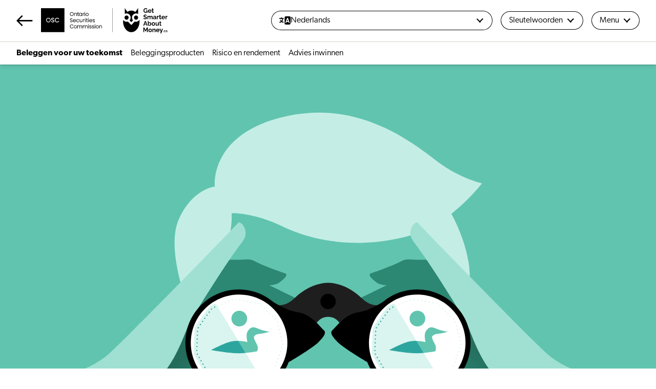

--- FILE ---
content_type: text/html; charset=UTF-8
request_url: https://investingintroduction.ca/nl/investing-for-your-future-nl/
body_size: 142889
content:
<!DOCTYPE html>
<html lang="nl-NL">
<head>
	<meta charset="UTF-8">
<script>
var gform;gform||(document.addEventListener("gform_main_scripts_loaded",function(){gform.scriptsLoaded=!0}),document.addEventListener("gform/theme/scripts_loaded",function(){gform.themeScriptsLoaded=!0}),window.addEventListener("DOMContentLoaded",function(){gform.domLoaded=!0}),gform={domLoaded:!1,scriptsLoaded:!1,themeScriptsLoaded:!1,isFormEditor:()=>"function"==typeof InitializeEditor,callIfLoaded:function(o){return!(!gform.domLoaded||!gform.scriptsLoaded||!gform.themeScriptsLoaded&&!gform.isFormEditor()||(gform.isFormEditor()&&console.warn("The use of gform.initializeOnLoaded() is deprecated in the form editor context and will be removed in Gravity Forms 3.1."),o(),0))},initializeOnLoaded:function(o){gform.callIfLoaded(o)||(document.addEventListener("gform_main_scripts_loaded",()=>{gform.scriptsLoaded=!0,gform.callIfLoaded(o)}),document.addEventListener("gform/theme/scripts_loaded",()=>{gform.themeScriptsLoaded=!0,gform.callIfLoaded(o)}),window.addEventListener("DOMContentLoaded",()=>{gform.domLoaded=!0,gform.callIfLoaded(o)}))},hooks:{action:{},filter:{}},addAction:function(o,r,e,t){gform.addHook("action",o,r,e,t)},addFilter:function(o,r,e,t){gform.addHook("filter",o,r,e,t)},doAction:function(o){gform.doHook("action",o,arguments)},applyFilters:function(o){return gform.doHook("filter",o,arguments)},removeAction:function(o,r){gform.removeHook("action",o,r)},removeFilter:function(o,r,e){gform.removeHook("filter",o,r,e)},addHook:function(o,r,e,t,n){null==gform.hooks[o][r]&&(gform.hooks[o][r]=[]);var d=gform.hooks[o][r];null==n&&(n=r+"_"+d.length),gform.hooks[o][r].push({tag:n,callable:e,priority:t=null==t?10:t})},doHook:function(r,o,e){var t;if(e=Array.prototype.slice.call(e,1),null!=gform.hooks[r][o]&&((o=gform.hooks[r][o]).sort(function(o,r){return o.priority-r.priority}),o.forEach(function(o){"function"!=typeof(t=o.callable)&&(t=window[t]),"action"==r?t.apply(null,e):e[0]=t.apply(null,e)})),"filter"==r)return e[0]},removeHook:function(o,r,t,n){var e;null!=gform.hooks[o][r]&&(e=(e=gform.hooks[o][r]).filter(function(o,r,e){return!!(null!=n&&n!=o.tag||null!=t&&t!=o.priority)}),gform.hooks[o][r]=e)}});
</script>

	<meta name="viewport" content="width=device-width, initial-scale=1">
	<link rel="profile" href="https://gmpg.org/xfn/11">

	<title>Beleggen voor uw toekomst &#8211; Inleiding tot beleggen</title>
<meta name='robots' content='max-image-preview:large' />
<link rel="alternate" href="https://investingintroduction.ca/en/investing-for-your-future/" hreflang="en" />
<link rel="alternate" href="https://investingintroduction.ca/ar/investing-for-your-future-ar/" hreflang="ar" />
<link rel="alternate" href="https://investingintroduction.ca/zh/investing-for-your-future-zh/" hreflang="zh-CN" />
<link rel="alternate" href="https://investingintroduction.ca/zh_tw/investing-for-your-future-zh_tw/" hreflang="zh-TW" />
<link rel="alternate" href="https://investingintroduction.ca/nl/investing-for-your-future-nl/" hreflang="nl" />
<link rel="alternate" href="https://investingintroduction.ca/fa/investing-for-your-future-fa/" hreflang="fa" />
<link rel="alternate" href="https://investingintroduction.ca/fr/investing-for-your-future-fr/" hreflang="fr" />
<link rel="alternate" href="https://investingintroduction.ca/de/investing-for-your-future-de/" hreflang="de" />
<link rel="alternate" href="https://investingintroduction.ca/el/investing-for-your-future-el/" hreflang="el" />
<link rel="alternate" href="https://investingintroduction.ca/hi/investing-for-your-future-hi/" hreflang="hi" />
<link rel="alternate" href="https://investingintroduction.ca/it/investing-for-your-future-it/" hreflang="it" />
<link rel="alternate" href="https://investingintroduction.ca/ja/investing-for-your-future-ja/" hreflang="ja" />
<link rel="alternate" href="https://investingintroduction.ca/ko/investing-for-your-future-ko/" hreflang="ko" />
<link rel="alternate" href="https://investingintroduction.ca/pl/investing-for-your-future-pl/" hreflang="pl" />
<link rel="alternate" href="https://investingintroduction.ca/pt/investing-for-your-future-pt/" hreflang="pt" />
<link rel="alternate" href="https://investingintroduction.ca/pa/investing-for-your-future-pa/" hreflang="pa" />
<link rel="alternate" href="https://investingintroduction.ca/ru/investing-for-your-future-ru/" hreflang="ru" />
<link rel="alternate" href="https://investingintroduction.ca/es/investing-for-your-future-es/" hreflang="es" />
<link rel="alternate" href="https://investingintroduction.ca/tl/investing-for-your-future-tl/" hreflang="tl" />
<link rel="alternate" href="https://investingintroduction.ca/ta/investing-for-your-future-ta/" hreflang="ta" />
<link rel="alternate" href="https://investingintroduction.ca/uk/investing-for-your-future-uk/" hreflang="uk" />
<link rel="alternate" href="https://investingintroduction.ca/ur/investing-for-your-future-ur/" hreflang="ur" />
<link rel="alternate" href="https://investingintroduction.ca/vi/investing-for-your-future-vi/" hreflang="vi" />
<link rel="alternate" type="application/rss+xml" title="Inleiding tot beleggen &raquo; feed" href="https://investingintroduction.ca/nl/feed/" />
<link rel="alternate" type="application/rss+xml" title="Inleiding tot beleggen &raquo; reacties feed" href="https://investingintroduction.ca/nl/comments/feed/" />
<link rel="alternate" title="oEmbed (JSON)" type="application/json+oembed" href="https://investingintroduction.ca/wp-json/oembed/1.0/embed?url=https%3A%2F%2Finvestingintroduction.ca%2Fnl%2Finvesting-for-your-future-nl%2F&#038;lang=nl" />
<link rel="alternate" title="oEmbed (XML)" type="text/xml+oembed" href="https://investingintroduction.ca/wp-json/oembed/1.0/embed?url=https%3A%2F%2Finvestingintroduction.ca%2Fnl%2Finvesting-for-your-future-nl%2F&#038;format=xml&#038;lang=nl" />
<style id='wp-img-auto-sizes-contain-inline-css'>
img:is([sizes=auto i],[sizes^="auto," i]){contain-intrinsic-size:3000px 1500px}
/*# sourceURL=wp-img-auto-sizes-contain-inline-css */
</style>
<style id='wp-emoji-styles-inline-css'>

	img.wp-smiley, img.emoji {
		display: inline !important;
		border: none !important;
		box-shadow: none !important;
		height: 1em !important;
		width: 1em !important;
		margin: 0 0.07em !important;
		vertical-align: -0.1em !important;
		background: none !important;
		padding: 0 !important;
	}
/*# sourceURL=wp-emoji-styles-inline-css */
</style>
<style id='wp-block-library-inline-css'>
:root{--wp-block-synced-color:#7a00df;--wp-block-synced-color--rgb:122,0,223;--wp-bound-block-color:var(--wp-block-synced-color);--wp-editor-canvas-background:#ddd;--wp-admin-theme-color:#007cba;--wp-admin-theme-color--rgb:0,124,186;--wp-admin-theme-color-darker-10:#006ba1;--wp-admin-theme-color-darker-10--rgb:0,107,160.5;--wp-admin-theme-color-darker-20:#005a87;--wp-admin-theme-color-darker-20--rgb:0,90,135;--wp-admin-border-width-focus:2px}@media (min-resolution:192dpi){:root{--wp-admin-border-width-focus:1.5px}}.wp-element-button{cursor:pointer}:root .has-very-light-gray-background-color{background-color:#eee}:root .has-very-dark-gray-background-color{background-color:#313131}:root .has-very-light-gray-color{color:#eee}:root .has-very-dark-gray-color{color:#313131}:root .has-vivid-green-cyan-to-vivid-cyan-blue-gradient-background{background:linear-gradient(135deg,#00d084,#0693e3)}:root .has-purple-crush-gradient-background{background:linear-gradient(135deg,#34e2e4,#4721fb 50%,#ab1dfe)}:root .has-hazy-dawn-gradient-background{background:linear-gradient(135deg,#faaca8,#dad0ec)}:root .has-subdued-olive-gradient-background{background:linear-gradient(135deg,#fafae1,#67a671)}:root .has-atomic-cream-gradient-background{background:linear-gradient(135deg,#fdd79a,#004a59)}:root .has-nightshade-gradient-background{background:linear-gradient(135deg,#330968,#31cdcf)}:root .has-midnight-gradient-background{background:linear-gradient(135deg,#020381,#2874fc)}:root{--wp--preset--font-size--normal:16px;--wp--preset--font-size--huge:42px}.has-regular-font-size{font-size:1em}.has-larger-font-size{font-size:2.625em}.has-normal-font-size{font-size:var(--wp--preset--font-size--normal)}.has-huge-font-size{font-size:var(--wp--preset--font-size--huge)}.has-text-align-center{text-align:center}.has-text-align-left{text-align:left}.has-text-align-right{text-align:right}.has-fit-text{white-space:nowrap!important}#end-resizable-editor-section{display:none}.aligncenter{clear:both}.items-justified-left{justify-content:flex-start}.items-justified-center{justify-content:center}.items-justified-right{justify-content:flex-end}.items-justified-space-between{justify-content:space-between}.screen-reader-text{border:0;clip-path:inset(50%);height:1px;margin:-1px;overflow:hidden;padding:0;position:absolute;width:1px;word-wrap:normal!important}.screen-reader-text:focus{background-color:#ddd;clip-path:none;color:#444;display:block;font-size:1em;height:auto;left:5px;line-height:normal;padding:15px 23px 14px;text-decoration:none;top:5px;width:auto;z-index:100000}html :where(.has-border-color){border-style:solid}html :where([style*=border-top-color]){border-top-style:solid}html :where([style*=border-right-color]){border-right-style:solid}html :where([style*=border-bottom-color]){border-bottom-style:solid}html :where([style*=border-left-color]){border-left-style:solid}html :where([style*=border-width]){border-style:solid}html :where([style*=border-top-width]){border-top-style:solid}html :where([style*=border-right-width]){border-right-style:solid}html :where([style*=border-bottom-width]){border-bottom-style:solid}html :where([style*=border-left-width]){border-left-style:solid}html :where(img[class*=wp-image-]){height:auto;max-width:100%}:where(figure){margin:0 0 1em}html :where(.is-position-sticky){--wp-admin--admin-bar--position-offset:var(--wp-admin--admin-bar--height,0px)}@media screen and (max-width:600px){html :where(.is-position-sticky){--wp-admin--admin-bar--position-offset:0px}}

/*# sourceURL=wp-block-library-inline-css */
</style><style id='wp-block-heading-inline-css'>
h1:where(.wp-block-heading).has-background,h2:where(.wp-block-heading).has-background,h3:where(.wp-block-heading).has-background,h4:where(.wp-block-heading).has-background,h5:where(.wp-block-heading).has-background,h6:where(.wp-block-heading).has-background{padding:1.25em 2.375em}h1.has-text-align-left[style*=writing-mode]:where([style*=vertical-lr]),h1.has-text-align-right[style*=writing-mode]:where([style*=vertical-rl]),h2.has-text-align-left[style*=writing-mode]:where([style*=vertical-lr]),h2.has-text-align-right[style*=writing-mode]:where([style*=vertical-rl]),h3.has-text-align-left[style*=writing-mode]:where([style*=vertical-lr]),h3.has-text-align-right[style*=writing-mode]:where([style*=vertical-rl]),h4.has-text-align-left[style*=writing-mode]:where([style*=vertical-lr]),h4.has-text-align-right[style*=writing-mode]:where([style*=vertical-rl]),h5.has-text-align-left[style*=writing-mode]:where([style*=vertical-lr]),h5.has-text-align-right[style*=writing-mode]:where([style*=vertical-rl]),h6.has-text-align-left[style*=writing-mode]:where([style*=vertical-lr]),h6.has-text-align-right[style*=writing-mode]:where([style*=vertical-rl]){rotate:180deg}
/*# sourceURL=https://investingintroduction.ca/wp-includes/blocks/heading/style.min.css */
</style>
<style id='wp-block-image-inline-css'>
.wp-block-image>a,.wp-block-image>figure>a{display:inline-block}.wp-block-image img{box-sizing:border-box;height:auto;max-width:100%;vertical-align:bottom}@media not (prefers-reduced-motion){.wp-block-image img.hide{visibility:hidden}.wp-block-image img.show{animation:show-content-image .4s}}.wp-block-image[style*=border-radius] img,.wp-block-image[style*=border-radius]>a{border-radius:inherit}.wp-block-image.has-custom-border img{box-sizing:border-box}.wp-block-image.aligncenter{text-align:center}.wp-block-image.alignfull>a,.wp-block-image.alignwide>a{width:100%}.wp-block-image.alignfull img,.wp-block-image.alignwide img{height:auto;width:100%}.wp-block-image .aligncenter,.wp-block-image .alignleft,.wp-block-image .alignright,.wp-block-image.aligncenter,.wp-block-image.alignleft,.wp-block-image.alignright{display:table}.wp-block-image .aligncenter>figcaption,.wp-block-image .alignleft>figcaption,.wp-block-image .alignright>figcaption,.wp-block-image.aligncenter>figcaption,.wp-block-image.alignleft>figcaption,.wp-block-image.alignright>figcaption{caption-side:bottom;display:table-caption}.wp-block-image .alignleft{float:left;margin:.5em 1em .5em 0}.wp-block-image .alignright{float:right;margin:.5em 0 .5em 1em}.wp-block-image .aligncenter{margin-left:auto;margin-right:auto}.wp-block-image :where(figcaption){margin-bottom:1em;margin-top:.5em}.wp-block-image.is-style-circle-mask img{border-radius:9999px}@supports ((-webkit-mask-image:none) or (mask-image:none)) or (-webkit-mask-image:none){.wp-block-image.is-style-circle-mask img{border-radius:0;-webkit-mask-image:url('data:image/svg+xml;utf8,<svg viewBox="0 0 100 100" xmlns="http://www.w3.org/2000/svg"><circle cx="50" cy="50" r="50"/></svg>');mask-image:url('data:image/svg+xml;utf8,<svg viewBox="0 0 100 100" xmlns="http://www.w3.org/2000/svg"><circle cx="50" cy="50" r="50"/></svg>');mask-mode:alpha;-webkit-mask-position:center;mask-position:center;-webkit-mask-repeat:no-repeat;mask-repeat:no-repeat;-webkit-mask-size:contain;mask-size:contain}}:root :where(.wp-block-image.is-style-rounded img,.wp-block-image .is-style-rounded img){border-radius:9999px}.wp-block-image figure{margin:0}.wp-lightbox-container{display:flex;flex-direction:column;position:relative}.wp-lightbox-container img{cursor:zoom-in}.wp-lightbox-container img:hover+button{opacity:1}.wp-lightbox-container button{align-items:center;backdrop-filter:blur(16px) saturate(180%);background-color:#5a5a5a40;border:none;border-radius:4px;cursor:zoom-in;display:flex;height:20px;justify-content:center;opacity:0;padding:0;position:absolute;right:16px;text-align:center;top:16px;width:20px;z-index:100}@media not (prefers-reduced-motion){.wp-lightbox-container button{transition:opacity .2s ease}}.wp-lightbox-container button:focus-visible{outline:3px auto #5a5a5a40;outline:3px auto -webkit-focus-ring-color;outline-offset:3px}.wp-lightbox-container button:hover{cursor:pointer;opacity:1}.wp-lightbox-container button:focus{opacity:1}.wp-lightbox-container button:focus,.wp-lightbox-container button:hover,.wp-lightbox-container button:not(:hover):not(:active):not(.has-background){background-color:#5a5a5a40;border:none}.wp-lightbox-overlay{box-sizing:border-box;cursor:zoom-out;height:100vh;left:0;overflow:hidden;position:fixed;top:0;visibility:hidden;width:100%;z-index:100000}.wp-lightbox-overlay .close-button{align-items:center;cursor:pointer;display:flex;justify-content:center;min-height:40px;min-width:40px;padding:0;position:absolute;right:calc(env(safe-area-inset-right) + 16px);top:calc(env(safe-area-inset-top) + 16px);z-index:5000000}.wp-lightbox-overlay .close-button:focus,.wp-lightbox-overlay .close-button:hover,.wp-lightbox-overlay .close-button:not(:hover):not(:active):not(.has-background){background:none;border:none}.wp-lightbox-overlay .lightbox-image-container{height:var(--wp--lightbox-container-height);left:50%;overflow:hidden;position:absolute;top:50%;transform:translate(-50%,-50%);transform-origin:top left;width:var(--wp--lightbox-container-width);z-index:9999999999}.wp-lightbox-overlay .wp-block-image{align-items:center;box-sizing:border-box;display:flex;height:100%;justify-content:center;margin:0;position:relative;transform-origin:0 0;width:100%;z-index:3000000}.wp-lightbox-overlay .wp-block-image img{height:var(--wp--lightbox-image-height);min-height:var(--wp--lightbox-image-height);min-width:var(--wp--lightbox-image-width);width:var(--wp--lightbox-image-width)}.wp-lightbox-overlay .wp-block-image figcaption{display:none}.wp-lightbox-overlay button{background:none;border:none}.wp-lightbox-overlay .scrim{background-color:#fff;height:100%;opacity:.9;position:absolute;width:100%;z-index:2000000}.wp-lightbox-overlay.active{visibility:visible}@media not (prefers-reduced-motion){.wp-lightbox-overlay.active{animation:turn-on-visibility .25s both}.wp-lightbox-overlay.active img{animation:turn-on-visibility .35s both}.wp-lightbox-overlay.show-closing-animation:not(.active){animation:turn-off-visibility .35s both}.wp-lightbox-overlay.show-closing-animation:not(.active) img{animation:turn-off-visibility .25s both}.wp-lightbox-overlay.zoom.active{animation:none;opacity:1;visibility:visible}.wp-lightbox-overlay.zoom.active .lightbox-image-container{animation:lightbox-zoom-in .4s}.wp-lightbox-overlay.zoom.active .lightbox-image-container img{animation:none}.wp-lightbox-overlay.zoom.active .scrim{animation:turn-on-visibility .4s forwards}.wp-lightbox-overlay.zoom.show-closing-animation:not(.active){animation:none}.wp-lightbox-overlay.zoom.show-closing-animation:not(.active) .lightbox-image-container{animation:lightbox-zoom-out .4s}.wp-lightbox-overlay.zoom.show-closing-animation:not(.active) .lightbox-image-container img{animation:none}.wp-lightbox-overlay.zoom.show-closing-animation:not(.active) .scrim{animation:turn-off-visibility .4s forwards}}@keyframes show-content-image{0%{visibility:hidden}99%{visibility:hidden}to{visibility:visible}}@keyframes turn-on-visibility{0%{opacity:0}to{opacity:1}}@keyframes turn-off-visibility{0%{opacity:1;visibility:visible}99%{opacity:0;visibility:visible}to{opacity:0;visibility:hidden}}@keyframes lightbox-zoom-in{0%{transform:translate(calc((-100vw + var(--wp--lightbox-scrollbar-width))/2 + var(--wp--lightbox-initial-left-position)),calc(-50vh + var(--wp--lightbox-initial-top-position))) scale(var(--wp--lightbox-scale))}to{transform:translate(-50%,-50%) scale(1)}}@keyframes lightbox-zoom-out{0%{transform:translate(-50%,-50%) scale(1);visibility:visible}99%{visibility:visible}to{transform:translate(calc((-100vw + var(--wp--lightbox-scrollbar-width))/2 + var(--wp--lightbox-initial-left-position)),calc(-50vh + var(--wp--lightbox-initial-top-position))) scale(var(--wp--lightbox-scale));visibility:hidden}}
/*# sourceURL=https://investingintroduction.ca/wp-includes/blocks/image/style.min.css */
</style>
<style id='wp-block-image-theme-inline-css'>
:root :where(.wp-block-image figcaption){color:#555;font-size:13px;text-align:center}.is-dark-theme :root :where(.wp-block-image figcaption){color:#ffffffa6}.wp-block-image{margin:0 0 1em}
/*# sourceURL=https://investingintroduction.ca/wp-includes/blocks/image/theme.min.css */
</style>
<style id='wp-block-list-inline-css'>
ol,ul{box-sizing:border-box}:root :where(.wp-block-list.has-background){padding:1.25em 2.375em}
/*# sourceURL=https://investingintroduction.ca/wp-includes/blocks/list/style.min.css */
</style>
<style id='wp-block-group-inline-css'>
.wp-block-group{box-sizing:border-box}:where(.wp-block-group.wp-block-group-is-layout-constrained){position:relative}
/*# sourceURL=https://investingintroduction.ca/wp-includes/blocks/group/style.min.css */
</style>
<style id='wp-block-group-theme-inline-css'>
:where(.wp-block-group.has-background){padding:1.25em 2.375em}
/*# sourceURL=https://investingintroduction.ca/wp-includes/blocks/group/theme.min.css */
</style>
<style id='wp-block-paragraph-inline-css'>
.is-small-text{font-size:.875em}.is-regular-text{font-size:1em}.is-large-text{font-size:2.25em}.is-larger-text{font-size:3em}.has-drop-cap:not(:focus):first-letter{float:left;font-size:8.4em;font-style:normal;font-weight:100;line-height:.68;margin:.05em .1em 0 0;text-transform:uppercase}body.rtl .has-drop-cap:not(:focus):first-letter{float:none;margin-left:.1em}p.has-drop-cap.has-background{overflow:hidden}:root :where(p.has-background){padding:1.25em 2.375em}:where(p.has-text-color:not(.has-link-color)) a{color:inherit}p.has-text-align-left[style*="writing-mode:vertical-lr"],p.has-text-align-right[style*="writing-mode:vertical-rl"]{rotate:180deg}
/*# sourceURL=https://investingintroduction.ca/wp-includes/blocks/paragraph/style.min.css */
</style>
<style id='wp-block-separator-inline-css'>
@charset "UTF-8";.wp-block-separator{border:none;border-top:2px solid}:root :where(.wp-block-separator.is-style-dots){height:auto;line-height:1;text-align:center}:root :where(.wp-block-separator.is-style-dots):before{color:currentColor;content:"···";font-family:serif;font-size:1.5em;letter-spacing:2em;padding-left:2em}.wp-block-separator.is-style-dots{background:none!important;border:none!important}
/*# sourceURL=https://investingintroduction.ca/wp-includes/blocks/separator/style.min.css */
</style>
<style id='wp-block-separator-theme-inline-css'>
.wp-block-separator.has-css-opacity{opacity:.4}.wp-block-separator{border:none;border-bottom:2px solid;margin-left:auto;margin-right:auto}.wp-block-separator.has-alpha-channel-opacity{opacity:1}.wp-block-separator:not(.is-style-wide):not(.is-style-dots){width:100px}.wp-block-separator.has-background:not(.is-style-dots){border-bottom:none;height:1px}.wp-block-separator.has-background:not(.is-style-wide):not(.is-style-dots){height:2px}
/*# sourceURL=https://investingintroduction.ca/wp-includes/blocks/separator/theme.min.css */
</style>
<style id='global-styles-inline-css'>
:root{--wp--preset--aspect-ratio--square: 1;--wp--preset--aspect-ratio--4-3: 4/3;--wp--preset--aspect-ratio--3-4: 3/4;--wp--preset--aspect-ratio--3-2: 3/2;--wp--preset--aspect-ratio--2-3: 2/3;--wp--preset--aspect-ratio--16-9: 16/9;--wp--preset--aspect-ratio--9-16: 9/16;--wp--preset--color--black: #000000;--wp--preset--color--cyan-bluish-gray: #abb8c3;--wp--preset--color--white: #ffffff;--wp--preset--color--pale-pink: #f78da7;--wp--preset--color--vivid-red: #cf2e2e;--wp--preset--color--luminous-vivid-orange: #ff6900;--wp--preset--color--luminous-vivid-amber: #fcb900;--wp--preset--color--light-green-cyan: #7bdcb5;--wp--preset--color--vivid-green-cyan: #00d084;--wp--preset--color--pale-cyan-blue: #8ed1fc;--wp--preset--color--vivid-cyan-blue: #0693e3;--wp--preset--color--vivid-purple: #9b51e0;--wp--preset--color--default: #000000;--wp--preset--color--osc-blue: #3A6F8F;--wp--preset--color--osc-lightblue: #00B6DE;--wp--preset--color--osc-xlightblue: #E5F8FC;--wp--preset--color--xlight-turquoise: #DAF4EF;--wp--preset--color--xlight-yellow: #FFF8DD;--wp--preset--color--xlight-beige: #F6F5F2;--wp--preset--color--orange: #F58025;--wp--preset--color--green: #7AC142;--wp--preset--color--brown: #3D150A;--wp--preset--color--dark-blue: #002D42;--wp--preset--color--beige: #D8D2C9;--wp--preset--color--grey: #717073;--wp--preset--color--dark-purple: #401F3E;--wp--preset--color--pink: #F58F82;--wp--preset--color--light-pink: #F8ADA4;--wp--preset--color--dark-green: #003948;--wp--preset--color--turquoise: #2DA59F;--wp--preset--color--light-turquoise: #61C4AF;--wp--preset--color--red: #E63946;--wp--preset--color--light-dusty-blue: #C5E8EC;--wp--preset--color--dusty-blue: #84D1DA;--wp--preset--color--orange-yellow: #FFC725;--wp--preset--color--yellow: #FEDC4E;--wp--preset--color--really-dark-blue: #002739;--wp--preset--color--darker-blue: #1B4965;--wp--preset--gradient--vivid-cyan-blue-to-vivid-purple: linear-gradient(135deg,rgb(6,147,227) 0%,rgb(155,81,224) 100%);--wp--preset--gradient--light-green-cyan-to-vivid-green-cyan: linear-gradient(135deg,rgb(122,220,180) 0%,rgb(0,208,130) 100%);--wp--preset--gradient--luminous-vivid-amber-to-luminous-vivid-orange: linear-gradient(135deg,rgb(252,185,0) 0%,rgb(255,105,0) 100%);--wp--preset--gradient--luminous-vivid-orange-to-vivid-red: linear-gradient(135deg,rgb(255,105,0) 0%,rgb(207,46,46) 100%);--wp--preset--gradient--very-light-gray-to-cyan-bluish-gray: linear-gradient(135deg,rgb(238,238,238) 0%,rgb(169,184,195) 100%);--wp--preset--gradient--cool-to-warm-spectrum: linear-gradient(135deg,rgb(74,234,220) 0%,rgb(151,120,209) 20%,rgb(207,42,186) 40%,rgb(238,44,130) 60%,rgb(251,105,98) 80%,rgb(254,248,76) 100%);--wp--preset--gradient--blush-light-purple: linear-gradient(135deg,rgb(255,206,236) 0%,rgb(152,150,240) 100%);--wp--preset--gradient--blush-bordeaux: linear-gradient(135deg,rgb(254,205,165) 0%,rgb(254,45,45) 50%,rgb(107,0,62) 100%);--wp--preset--gradient--luminous-dusk: linear-gradient(135deg,rgb(255,203,112) 0%,rgb(199,81,192) 50%,rgb(65,88,208) 100%);--wp--preset--gradient--pale-ocean: linear-gradient(135deg,rgb(255,245,203) 0%,rgb(182,227,212) 50%,rgb(51,167,181) 100%);--wp--preset--gradient--electric-grass: linear-gradient(135deg,rgb(202,248,128) 0%,rgb(113,206,126) 100%);--wp--preset--gradient--midnight: linear-gradient(135deg,rgb(2,3,129) 0%,rgb(40,116,252) 100%);--wp--preset--font-size--small: 13px;--wp--preset--font-size--medium: 20px;--wp--preset--font-size--large: 36px;--wp--preset--font-size--x-large: 42px;--wp--preset--spacing--20: 0.44rem;--wp--preset--spacing--30: 0.67rem;--wp--preset--spacing--40: 1rem;--wp--preset--spacing--50: 1.5rem;--wp--preset--spacing--60: 2.25rem;--wp--preset--spacing--70: 3.38rem;--wp--preset--spacing--80: 5.06rem;--wp--preset--shadow--natural: 6px 6px 9px rgba(0, 0, 0, 0.2);--wp--preset--shadow--deep: 12px 12px 50px rgba(0, 0, 0, 0.4);--wp--preset--shadow--sharp: 6px 6px 0px rgba(0, 0, 0, 0.2);--wp--preset--shadow--outlined: 6px 6px 0px -3px rgb(255, 255, 255), 6px 6px rgb(0, 0, 0);--wp--preset--shadow--crisp: 6px 6px 0px rgb(0, 0, 0);}.wp-block-button .wp-block-button__link{--wp--preset--color--black: #000000;--wp--preset--color--white: #ffffff;--wp--preset--color--osc-blue: #3A6F8F;--wp--preset--color--osc-lightblue: #00B6DE;--wp--preset--color--osc-xlightblue: #E5F8FC;}p{--wp--preset--color--black: #000000;--wp--preset--color--white: #ffffff;--wp--preset--color--osc-blue: #3A6F8F;--wp--preset--color--osc-lightblue: #00B6DE;--wp--preset--color--darker-blue: #1B4965;--wp--preset--font-size--small: 1;--wp--preset--font-size--default: 2;--wp--preset--font-size--large: 3;}.wp-block-heading{--wp--preset--color--black: #000000;--wp--preset--color--white: #ffffff;--wp--preset--color--osc-blue: #3A6F8F;--wp--preset--color--osc-lightblue: #00B6DE;--wp--preset--color--darker-blue: #1B4965;}.wp-block-group{--wp--preset--color--page-theme: #E5F8FC;}:root { --wp--style--global--content-size: 800px;--wp--style--global--wide-size: 1000px; }:where(body) { margin: 0; }.wp-site-blocks > .alignleft { float: left; margin-right: 2em; }.wp-site-blocks > .alignright { float: right; margin-left: 2em; }.wp-site-blocks > .aligncenter { justify-content: center; margin-left: auto; margin-right: auto; }:where(.is-layout-flex){gap: 0.5em;}:where(.is-layout-grid){gap: 0.5em;}.is-layout-flow > .alignleft{float: left;margin-inline-start: 0;margin-inline-end: 2em;}.is-layout-flow > .alignright{float: right;margin-inline-start: 2em;margin-inline-end: 0;}.is-layout-flow > .aligncenter{margin-left: auto !important;margin-right: auto !important;}.is-layout-constrained > .alignleft{float: left;margin-inline-start: 0;margin-inline-end: 2em;}.is-layout-constrained > .alignright{float: right;margin-inline-start: 2em;margin-inline-end: 0;}.is-layout-constrained > .aligncenter{margin-left: auto !important;margin-right: auto !important;}.is-layout-constrained > :where(:not(.alignleft):not(.alignright):not(.alignfull)){max-width: var(--wp--style--global--content-size);margin-left: auto !important;margin-right: auto !important;}.is-layout-constrained > .alignwide{max-width: var(--wp--style--global--wide-size);}body .is-layout-flex{display: flex;}.is-layout-flex{flex-wrap: wrap;align-items: center;}.is-layout-flex > :is(*, div){margin: 0;}body .is-layout-grid{display: grid;}.is-layout-grid > :is(*, div){margin: 0;}body{padding-top: 0px;padding-right: 0px;padding-bottom: 0px;padding-left: 0px;}a:where(:not(.wp-element-button)){text-decoration: underline;}:root :where(.wp-element-button, .wp-block-button__link){background-color: #32373c;border-width: 0;color: #fff;font-family: inherit;font-size: inherit;font-style: inherit;font-weight: inherit;letter-spacing: inherit;line-height: inherit;padding-top: calc(0.667em + 2px);padding-right: calc(1.333em + 2px);padding-bottom: calc(0.667em + 2px);padding-left: calc(1.333em + 2px);text-decoration: none;text-transform: inherit;}.has-black-color{color: var(--wp--preset--color--black) !important;}.has-cyan-bluish-gray-color{color: var(--wp--preset--color--cyan-bluish-gray) !important;}.has-white-color{color: var(--wp--preset--color--white) !important;}.has-pale-pink-color{color: var(--wp--preset--color--pale-pink) !important;}.has-vivid-red-color{color: var(--wp--preset--color--vivid-red) !important;}.has-luminous-vivid-orange-color{color: var(--wp--preset--color--luminous-vivid-orange) !important;}.has-luminous-vivid-amber-color{color: var(--wp--preset--color--luminous-vivid-amber) !important;}.has-light-green-cyan-color{color: var(--wp--preset--color--light-green-cyan) !important;}.has-vivid-green-cyan-color{color: var(--wp--preset--color--vivid-green-cyan) !important;}.has-pale-cyan-blue-color{color: var(--wp--preset--color--pale-cyan-blue) !important;}.has-vivid-cyan-blue-color{color: var(--wp--preset--color--vivid-cyan-blue) !important;}.has-vivid-purple-color{color: var(--wp--preset--color--vivid-purple) !important;}.has-default-color{color: var(--wp--preset--color--default) !important;}.has-osc-blue-color{color: var(--wp--preset--color--osc-blue) !important;}.has-osc-lightblue-color{color: var(--wp--preset--color--osc-lightblue) !important;}.has-osc-xlightblue-color{color: var(--wp--preset--color--osc-xlightblue) !important;}.has-xlight-turquoise-color{color: var(--wp--preset--color--xlight-turquoise) !important;}.has-xlight-yellow-color{color: var(--wp--preset--color--xlight-yellow) !important;}.has-xlight-beige-color{color: var(--wp--preset--color--xlight-beige) !important;}.has-orange-color{color: var(--wp--preset--color--orange) !important;}.has-green-color{color: var(--wp--preset--color--green) !important;}.has-brown-color{color: var(--wp--preset--color--brown) !important;}.has-dark-blue-color{color: var(--wp--preset--color--dark-blue) !important;}.has-beige-color{color: var(--wp--preset--color--beige) !important;}.has-grey-color{color: var(--wp--preset--color--grey) !important;}.has-dark-purple-color{color: var(--wp--preset--color--dark-purple) !important;}.has-pink-color{color: var(--wp--preset--color--pink) !important;}.has-light-pink-color{color: var(--wp--preset--color--light-pink) !important;}.has-dark-green-color{color: var(--wp--preset--color--dark-green) !important;}.has-turquoise-color{color: var(--wp--preset--color--turquoise) !important;}.has-light-turquoise-color{color: var(--wp--preset--color--light-turquoise) !important;}.has-red-color{color: var(--wp--preset--color--red) !important;}.has-light-dusty-blue-color{color: var(--wp--preset--color--light-dusty-blue) !important;}.has-dusty-blue-color{color: var(--wp--preset--color--dusty-blue) !important;}.has-orange-yellow-color{color: var(--wp--preset--color--orange-yellow) !important;}.has-yellow-color{color: var(--wp--preset--color--yellow) !important;}.has-really-dark-blue-color{color: var(--wp--preset--color--really-dark-blue) !important;}.has-darker-blue-color{color: var(--wp--preset--color--darker-blue) !important;}.has-black-background-color{background-color: var(--wp--preset--color--black) !important;}.has-cyan-bluish-gray-background-color{background-color: var(--wp--preset--color--cyan-bluish-gray) !important;}.has-white-background-color{background-color: var(--wp--preset--color--white) !important;}.has-pale-pink-background-color{background-color: var(--wp--preset--color--pale-pink) !important;}.has-vivid-red-background-color{background-color: var(--wp--preset--color--vivid-red) !important;}.has-luminous-vivid-orange-background-color{background-color: var(--wp--preset--color--luminous-vivid-orange) !important;}.has-luminous-vivid-amber-background-color{background-color: var(--wp--preset--color--luminous-vivid-amber) !important;}.has-light-green-cyan-background-color{background-color: var(--wp--preset--color--light-green-cyan) !important;}.has-vivid-green-cyan-background-color{background-color: var(--wp--preset--color--vivid-green-cyan) !important;}.has-pale-cyan-blue-background-color{background-color: var(--wp--preset--color--pale-cyan-blue) !important;}.has-vivid-cyan-blue-background-color{background-color: var(--wp--preset--color--vivid-cyan-blue) !important;}.has-vivid-purple-background-color{background-color: var(--wp--preset--color--vivid-purple) !important;}.has-default-background-color{background-color: var(--wp--preset--color--default) !important;}.has-osc-blue-background-color{background-color: var(--wp--preset--color--osc-blue) !important;}.has-osc-lightblue-background-color{background-color: var(--wp--preset--color--osc-lightblue) !important;}.has-osc-xlightblue-background-color{background-color: var(--wp--preset--color--osc-xlightblue) !important;}.has-xlight-turquoise-background-color{background-color: var(--wp--preset--color--xlight-turquoise) !important;}.has-xlight-yellow-background-color{background-color: var(--wp--preset--color--xlight-yellow) !important;}.has-xlight-beige-background-color{background-color: var(--wp--preset--color--xlight-beige) !important;}.has-orange-background-color{background-color: var(--wp--preset--color--orange) !important;}.has-green-background-color{background-color: var(--wp--preset--color--green) !important;}.has-brown-background-color{background-color: var(--wp--preset--color--brown) !important;}.has-dark-blue-background-color{background-color: var(--wp--preset--color--dark-blue) !important;}.has-beige-background-color{background-color: var(--wp--preset--color--beige) !important;}.has-grey-background-color{background-color: var(--wp--preset--color--grey) !important;}.has-dark-purple-background-color{background-color: var(--wp--preset--color--dark-purple) !important;}.has-pink-background-color{background-color: var(--wp--preset--color--pink) !important;}.has-light-pink-background-color{background-color: var(--wp--preset--color--light-pink) !important;}.has-dark-green-background-color{background-color: var(--wp--preset--color--dark-green) !important;}.has-turquoise-background-color{background-color: var(--wp--preset--color--turquoise) !important;}.has-light-turquoise-background-color{background-color: var(--wp--preset--color--light-turquoise) !important;}.has-red-background-color{background-color: var(--wp--preset--color--red) !important;}.has-light-dusty-blue-background-color{background-color: var(--wp--preset--color--light-dusty-blue) !important;}.has-dusty-blue-background-color{background-color: var(--wp--preset--color--dusty-blue) !important;}.has-orange-yellow-background-color{background-color: var(--wp--preset--color--orange-yellow) !important;}.has-yellow-background-color{background-color: var(--wp--preset--color--yellow) !important;}.has-really-dark-blue-background-color{background-color: var(--wp--preset--color--really-dark-blue) !important;}.has-darker-blue-background-color{background-color: var(--wp--preset--color--darker-blue) !important;}.has-black-border-color{border-color: var(--wp--preset--color--black) !important;}.has-cyan-bluish-gray-border-color{border-color: var(--wp--preset--color--cyan-bluish-gray) !important;}.has-white-border-color{border-color: var(--wp--preset--color--white) !important;}.has-pale-pink-border-color{border-color: var(--wp--preset--color--pale-pink) !important;}.has-vivid-red-border-color{border-color: var(--wp--preset--color--vivid-red) !important;}.has-luminous-vivid-orange-border-color{border-color: var(--wp--preset--color--luminous-vivid-orange) !important;}.has-luminous-vivid-amber-border-color{border-color: var(--wp--preset--color--luminous-vivid-amber) !important;}.has-light-green-cyan-border-color{border-color: var(--wp--preset--color--light-green-cyan) !important;}.has-vivid-green-cyan-border-color{border-color: var(--wp--preset--color--vivid-green-cyan) !important;}.has-pale-cyan-blue-border-color{border-color: var(--wp--preset--color--pale-cyan-blue) !important;}.has-vivid-cyan-blue-border-color{border-color: var(--wp--preset--color--vivid-cyan-blue) !important;}.has-vivid-purple-border-color{border-color: var(--wp--preset--color--vivid-purple) !important;}.has-default-border-color{border-color: var(--wp--preset--color--default) !important;}.has-osc-blue-border-color{border-color: var(--wp--preset--color--osc-blue) !important;}.has-osc-lightblue-border-color{border-color: var(--wp--preset--color--osc-lightblue) !important;}.has-osc-xlightblue-border-color{border-color: var(--wp--preset--color--osc-xlightblue) !important;}.has-xlight-turquoise-border-color{border-color: var(--wp--preset--color--xlight-turquoise) !important;}.has-xlight-yellow-border-color{border-color: var(--wp--preset--color--xlight-yellow) !important;}.has-xlight-beige-border-color{border-color: var(--wp--preset--color--xlight-beige) !important;}.has-orange-border-color{border-color: var(--wp--preset--color--orange) !important;}.has-green-border-color{border-color: var(--wp--preset--color--green) !important;}.has-brown-border-color{border-color: var(--wp--preset--color--brown) !important;}.has-dark-blue-border-color{border-color: var(--wp--preset--color--dark-blue) !important;}.has-beige-border-color{border-color: var(--wp--preset--color--beige) !important;}.has-grey-border-color{border-color: var(--wp--preset--color--grey) !important;}.has-dark-purple-border-color{border-color: var(--wp--preset--color--dark-purple) !important;}.has-pink-border-color{border-color: var(--wp--preset--color--pink) !important;}.has-light-pink-border-color{border-color: var(--wp--preset--color--light-pink) !important;}.has-dark-green-border-color{border-color: var(--wp--preset--color--dark-green) !important;}.has-turquoise-border-color{border-color: var(--wp--preset--color--turquoise) !important;}.has-light-turquoise-border-color{border-color: var(--wp--preset--color--light-turquoise) !important;}.has-red-border-color{border-color: var(--wp--preset--color--red) !important;}.has-light-dusty-blue-border-color{border-color: var(--wp--preset--color--light-dusty-blue) !important;}.has-dusty-blue-border-color{border-color: var(--wp--preset--color--dusty-blue) !important;}.has-orange-yellow-border-color{border-color: var(--wp--preset--color--orange-yellow) !important;}.has-yellow-border-color{border-color: var(--wp--preset--color--yellow) !important;}.has-really-dark-blue-border-color{border-color: var(--wp--preset--color--really-dark-blue) !important;}.has-darker-blue-border-color{border-color: var(--wp--preset--color--darker-blue) !important;}.has-vivid-cyan-blue-to-vivid-purple-gradient-background{background: var(--wp--preset--gradient--vivid-cyan-blue-to-vivid-purple) !important;}.has-light-green-cyan-to-vivid-green-cyan-gradient-background{background: var(--wp--preset--gradient--light-green-cyan-to-vivid-green-cyan) !important;}.has-luminous-vivid-amber-to-luminous-vivid-orange-gradient-background{background: var(--wp--preset--gradient--luminous-vivid-amber-to-luminous-vivid-orange) !important;}.has-luminous-vivid-orange-to-vivid-red-gradient-background{background: var(--wp--preset--gradient--luminous-vivid-orange-to-vivid-red) !important;}.has-very-light-gray-to-cyan-bluish-gray-gradient-background{background: var(--wp--preset--gradient--very-light-gray-to-cyan-bluish-gray) !important;}.has-cool-to-warm-spectrum-gradient-background{background: var(--wp--preset--gradient--cool-to-warm-spectrum) !important;}.has-blush-light-purple-gradient-background{background: var(--wp--preset--gradient--blush-light-purple) !important;}.has-blush-bordeaux-gradient-background{background: var(--wp--preset--gradient--blush-bordeaux) !important;}.has-luminous-dusk-gradient-background{background: var(--wp--preset--gradient--luminous-dusk) !important;}.has-pale-ocean-gradient-background{background: var(--wp--preset--gradient--pale-ocean) !important;}.has-electric-grass-gradient-background{background: var(--wp--preset--gradient--electric-grass) !important;}.has-midnight-gradient-background{background: var(--wp--preset--gradient--midnight) !important;}.has-small-font-size{font-size: var(--wp--preset--font-size--small) !important;}.has-medium-font-size{font-size: var(--wp--preset--font-size--medium) !important;}.has-large-font-size{font-size: var(--wp--preset--font-size--large) !important;}.has-x-large-font-size{font-size: var(--wp--preset--font-size--x-large) !important;}.wp-block-button .wp-block-button__link.has-black-color{color: var(--wp--preset--color--black) !important;}.wp-block-button .wp-block-button__link.has-white-color{color: var(--wp--preset--color--white) !important;}.wp-block-button .wp-block-button__link.has-osc-blue-color{color: var(--wp--preset--color--osc-blue) !important;}.wp-block-button .wp-block-button__link.has-osc-lightblue-color{color: var(--wp--preset--color--osc-lightblue) !important;}.wp-block-button .wp-block-button__link.has-osc-xlightblue-color{color: var(--wp--preset--color--osc-xlightblue) !important;}.wp-block-button .wp-block-button__link.has-black-background-color{background-color: var(--wp--preset--color--black) !important;}.wp-block-button .wp-block-button__link.has-white-background-color{background-color: var(--wp--preset--color--white) !important;}.wp-block-button .wp-block-button__link.has-osc-blue-background-color{background-color: var(--wp--preset--color--osc-blue) !important;}.wp-block-button .wp-block-button__link.has-osc-lightblue-background-color{background-color: var(--wp--preset--color--osc-lightblue) !important;}.wp-block-button .wp-block-button__link.has-osc-xlightblue-background-color{background-color: var(--wp--preset--color--osc-xlightblue) !important;}.wp-block-button .wp-block-button__link.has-black-border-color{border-color: var(--wp--preset--color--black) !important;}.wp-block-button .wp-block-button__link.has-white-border-color{border-color: var(--wp--preset--color--white) !important;}.wp-block-button .wp-block-button__link.has-osc-blue-border-color{border-color: var(--wp--preset--color--osc-blue) !important;}.wp-block-button .wp-block-button__link.has-osc-lightblue-border-color{border-color: var(--wp--preset--color--osc-lightblue) !important;}.wp-block-button .wp-block-button__link.has-osc-xlightblue-border-color{border-color: var(--wp--preset--color--osc-xlightblue) !important;}p.has-black-color{color: var(--wp--preset--color--black) !important;}p.has-white-color{color: var(--wp--preset--color--white) !important;}p.has-osc-blue-color{color: var(--wp--preset--color--osc-blue) !important;}p.has-osc-lightblue-color{color: var(--wp--preset--color--osc-lightblue) !important;}p.has-darker-blue-color{color: var(--wp--preset--color--darker-blue) !important;}p.has-black-background-color{background-color: var(--wp--preset--color--black) !important;}p.has-white-background-color{background-color: var(--wp--preset--color--white) !important;}p.has-osc-blue-background-color{background-color: var(--wp--preset--color--osc-blue) !important;}p.has-osc-lightblue-background-color{background-color: var(--wp--preset--color--osc-lightblue) !important;}p.has-darker-blue-background-color{background-color: var(--wp--preset--color--darker-blue) !important;}p.has-black-border-color{border-color: var(--wp--preset--color--black) !important;}p.has-white-border-color{border-color: var(--wp--preset--color--white) !important;}p.has-osc-blue-border-color{border-color: var(--wp--preset--color--osc-blue) !important;}p.has-osc-lightblue-border-color{border-color: var(--wp--preset--color--osc-lightblue) !important;}p.has-darker-blue-border-color{border-color: var(--wp--preset--color--darker-blue) !important;}p.has-small-font-size{font-size: var(--wp--preset--font-size--small) !important;}p.has-default-font-size{font-size: var(--wp--preset--font-size--default) !important;}p.has-large-font-size{font-size: var(--wp--preset--font-size--large) !important;}.wp-block-heading.has-black-color{color: var(--wp--preset--color--black) !important;}.wp-block-heading.has-white-color{color: var(--wp--preset--color--white) !important;}.wp-block-heading.has-osc-blue-color{color: var(--wp--preset--color--osc-blue) !important;}.wp-block-heading.has-osc-lightblue-color{color: var(--wp--preset--color--osc-lightblue) !important;}.wp-block-heading.has-darker-blue-color{color: var(--wp--preset--color--darker-blue) !important;}.wp-block-heading.has-black-background-color{background-color: var(--wp--preset--color--black) !important;}.wp-block-heading.has-white-background-color{background-color: var(--wp--preset--color--white) !important;}.wp-block-heading.has-osc-blue-background-color{background-color: var(--wp--preset--color--osc-blue) !important;}.wp-block-heading.has-osc-lightblue-background-color{background-color: var(--wp--preset--color--osc-lightblue) !important;}.wp-block-heading.has-darker-blue-background-color{background-color: var(--wp--preset--color--darker-blue) !important;}.wp-block-heading.has-black-border-color{border-color: var(--wp--preset--color--black) !important;}.wp-block-heading.has-white-border-color{border-color: var(--wp--preset--color--white) !important;}.wp-block-heading.has-osc-blue-border-color{border-color: var(--wp--preset--color--osc-blue) !important;}.wp-block-heading.has-osc-lightblue-border-color{border-color: var(--wp--preset--color--osc-lightblue) !important;}.wp-block-heading.has-darker-blue-border-color{border-color: var(--wp--preset--color--darker-blue) !important;}.wp-block-group.has-page-theme-color{color: var(--wp--preset--color--page-theme) !important;}.wp-block-group.has-page-theme-background-color{background-color: var(--wp--preset--color--page-theme) !important;}.wp-block-group.has-page-theme-border-color{border-color: var(--wp--preset--color--page-theme) !important;}
/*# sourceURL=global-styles-inline-css */
</style>

<link rel='stylesheet' id='osc_icon_styles-css' href='https://investingintroduction.ca/wp-content/themes/osc/assets/fonts/style.css?ver=6.9' media='all' />
<link rel='stylesheet' id='osc_styles-css' href='https://investingintroduction.ca/wp-content/themes/osc/assets/dist/css/main.css?ver=6.9' media='all' />
<script src="https://investingintroduction.ca/wp-includes/js/jquery/jquery.min.js?ver=3.7.1" id="jquery-core-js"></script>
<script src="https://investingintroduction.ca/wp-includes/js/jquery/jquery-migrate.min.js?ver=3.4.1" id="jquery-migrate-js"></script>
<link rel="https://api.w.org/" href="https://investingintroduction.ca/wp-json/" /><link rel="alternate" title="JSON" type="application/json" href="https://investingintroduction.ca/wp-json/wp/v2/pages/2024" /><link rel="EditURI" type="application/rsd+xml" title="RSD" href="https://investingintroduction.ca/xmlrpc.php?rsd" />
<meta name="generator" content="WordPress 6.9" />
<link rel="canonical" href="https://investingintroduction.ca/nl/investing-for-your-future-nl/" />
<link rel='shortlink' href='https://investingintroduction.ca/?p=2024' />
		<style type="text/css">
					.site-title,
			.site-description {
				position: absolute;
				clip: rect(1px, 1px, 1px, 1px);
				}
					</style>
		    <meta name="robots" content="noindex nofollow">
    <meta property="og:image" content="">
    <meta name="twitter:image" content="">

    <meta name="description" content="">
    <meta property="og:locale" content="en_CA">
    <meta property="og:type" content="website">
    <meta property="og:title" content=" | Ontario Securities Commission">
    <meta property="og:description" content="">
    <meta property="og:site_name" content="Inleiding tot beleggen | Ontario Securities Commission">
    <meta property="og:image:width" content="1200">
    <meta property="og:image:height" content="630">
    <meta name="twitter:card" content="summary_large_image">

    <link rel="icon" href="" type="image/png">




    <!-- Google tag (gtag.js) -->
    <!-- <script async src="https://www.googletagmanager.com/gtag/js?id=UA-99378242-3"></script>
    <script>
    window.dataLayer = window.dataLayer || [];
    function gtag(){dataLayer.push(arguments);}
    gtag('js', new Date());

    gtag('config', 'UA-99378242-3');
    </script> -->


    <!-- Google tag (gtag.js) -->
    <script async src="https://www.googletagmanager.com/gtag/js?id=G-5Y19LHJE12"></script>
    <script>
    window.dataLayer = window.dataLayer || [];
    function gtag(){dataLayer.push(arguments);}
    gtag('js', new Date());

    gtag('config', 'G-5Y19LHJE12');
    </script> 





<link rel='stylesheet' id='gravity_forms_theme_reset-css' href='https://investingintroduction.ca/wp-content/plugins/gravityforms/assets/css/dist/gravity-forms-theme-reset.min.css?ver=2.9.23.2' media='all' />
<link rel='stylesheet' id='gravity_forms_theme_foundation-css' href='https://investingintroduction.ca/wp-content/plugins/gravityforms/assets/css/dist/gravity-forms-theme-foundation.min.css?ver=2.9.23.2' media='all' />
<link rel='stylesheet' id='gravityformssurvey_theme_foundation-css' href='https://investingintroduction.ca/wp-content/plugins/gravityformssurvey/assets/css/dist/theme-foundation.min.css?ver=6.9' media='all' />
<link rel='stylesheet' id='gravity_forms_theme_framework-css' href='https://investingintroduction.ca/wp-content/plugins/gravityforms/assets/css/dist/gravity-forms-theme-framework.min.css?ver=2.9.23.2' media='all' />
<link rel='stylesheet' id='gravityformssurvey_theme_framework-css' href='https://investingintroduction.ca/wp-content/plugins/gravityformssurvey/assets/css/dist/theme-framework.min.css?ver=6.9' media='all' />
<link rel='stylesheet' id='gravity_forms_orbital_theme-css' href='https://investingintroduction.ca/wp-content/plugins/gravityforms/assets/css/dist/gravity-forms-orbital-theme.min.css?ver=2.9.23.2' media='all' />
</head>

<body class="wp-singular page-template-default page page-id-2024 wp-embed-responsive wp-theme-osc no-sidebar">


<div class="body-overlay"></div>

<div id="page" class="site ct-turquoise page-investing-for-your-future-nl">
	<a class="skip-link screen-reader-text" href="#primary">Skip to content</a>
    <div class="jump-link-id" id="investing-for-your-future-nl-top"></div>

	
		
	<header role="banner" id="masthead" class="site-header">
        <div class="site-header__container">


        
        



        <!-- Home page header
        =============================== -->
        <div class="site-header__top">
            
            <a href="https://investingintroduction.ca/nl/" class="return-btn" aria-label="Return Home"><img class="logo in-desktop-special" src="https://investingintroduction.ca/wp-content/uploads/2022/10/oncs-gsam-en-black.svg" alt="Ontario Securities Commission logo, GetSmarterAboutMoney.ca logo" /></a>


            <!-- Menu
            =============================== -->
            <div class="site-menu">


                <div class="desktop-dropdown-container">
                    <div class="site-lang-menu site-lang-menu-home-mini">
                        <button tabindex="0" class="js--menu-toggle menu-toggle arrow-style lang-toggle" id="lang-toggle" aria-label="Nederlands" aria-expanded="false" data-menu="menu-lang">
                            <div>
                                <span class="is-current-lang">Nederlands</span>
                            </div>
                            <span aria-hidden="true">
                                <span></span><span></span><span></span>
                            </span>
                        </button>

                        <div class="menu js--menu" id="menu-lang">
                            <div class="menu-animation">
                                <nav class="site-menu-list">
                                    <ul id="menu-language-toggle" class="language-list">
                                        <li class="lang-item-en"><a href ="https://investingintroduction.ca/en/investing-for-your-future/" hreflang = "en" lang="en">English</a><li class="lang-item-ar"><a href ="https://investingintroduction.ca/ar/investing-for-your-future-ar/" hreflang = "ar" lang="ar">العربية<span class="english-name">Arabic</span></a><li class="lang-item-zh"><a href ="https://investingintroduction.ca/zh/investing-for-your-future-zh/" hreflang = "zh" lang="zh">中文(简)<span class="english-name">Chinese (Simplified)</span></a><li class="lang-item-zh_tw"><a href ="https://investingintroduction.ca/zh_tw/investing-for-your-future-zh_tw/" hreflang = "zh_tw" lang="zh_tw">中文(繁)<span class="english-name">Chinese (Traditional)</span></a><li class="lang-item-nl current-lang""><a href ="https://investingintroduction.ca/nl/investing-for-your-future-nl/" hreflang = "nl" lang="nl">Nederlands<span class="english-name">Dutch</span></a><li class="lang-item-fa"><a href ="https://investingintroduction.ca/fa/investing-for-your-future-fa/" hreflang = "fa" lang="fa">فارسی<span class="english-name">Farsi</span></a><li class="lang-item-fr"><a href ="https://investingintroduction.ca/fr/investing-for-your-future-fr/" hreflang = "fr" lang="fr">Français<span class="english-name">French</span></a><li class="lang-item-de"><a href ="https://investingintroduction.ca/de/investing-for-your-future-de/" hreflang = "de" lang="de">Deutsch<span class="english-name">German</span></a><li class="lang-item-el"><a href ="https://investingintroduction.ca/el/investing-for-your-future-el/" hreflang = "el" lang="el">Ελληνικά<span class="english-name">Greek</span></a><li class="lang-item-hi"><a href ="https://investingintroduction.ca/hi/investing-for-your-future-hi/" hreflang = "hi" lang="hi">हिन्दी<span class="english-name">Hindi</span></a><li class="lang-item-it"><a href ="https://investingintroduction.ca/it/investing-for-your-future-it/" hreflang = "it" lang="it">Italiano<span class="english-name">Italian</span></a><li class="lang-item-ja"><a href ="https://investingintroduction.ca/ja/investing-for-your-future-ja/" hreflang = "ja" lang="ja">日本語<span class="english-name">Japanese</span></a><li class="lang-item-ko"><a href ="https://investingintroduction.ca/ko/investing-for-your-future-ko/" hreflang = "ko" lang="ko">한국어<span class="english-name">Korean</span></a><li class="lang-item-pl"><a href ="https://investingintroduction.ca/pl/investing-for-your-future-pl/" hreflang = "pl" lang="pl">Polski<span class="english-name">Polish</span></a><li class="lang-item-pt"><a href ="https://investingintroduction.ca/pt/investing-for-your-future-pt/" hreflang = "pt" lang="pt">Português<span class="english-name">Portuguese</span></a><li class="lang-item-pa"><a href ="https://investingintroduction.ca/pa/investing-for-your-future-pa/" hreflang = "pa" lang="pa">ਪੰਜਾਬੀ<span class="english-name">Punjabi</span></a><li class="lang-item-ru"><a href ="https://investingintroduction.ca/ru/investing-for-your-future-ru/" hreflang = "ru" lang="ru">Русский<span class="english-name">Russian</span></a><li class="lang-item-es"><a href ="https://investingintroduction.ca/es/investing-for-your-future-es/" hreflang = "es" lang="es">Español<span class="english-name">Spanish</span></a><li class="lang-item-tl"><a href ="https://investingintroduction.ca/tl/investing-for-your-future-tl/" hreflang = "tl" lang="tl">Tagalog<span class="english-name">Tagalog</span></a><li class="lang-item-ta"><a href ="https://investingintroduction.ca/ta/investing-for-your-future-ta/" hreflang = "ta" lang="ta">தமிழ்<span class="english-name">Tamil</span></a><li class="lang-item-uk"><a href ="https://investingintroduction.ca/uk/investing-for-your-future-uk/" hreflang = "uk" lang="uk">Українська<span class="english-name">Ukrainian</span></a><li class="lang-item-ur"><a href ="https://investingintroduction.ca/ur/investing-for-your-future-ur/" hreflang = "ur" lang="ur">اردو<span class="english-name">Urdu</span></a><li class="lang-item-vi"><a href ="https://investingintroduction.ca/vi/investing-for-your-future-vi/" hreflang = "vi" lang="vi">Tiếng Việt<span class="english-name">Vietnamese</span></a>                                    </ul>
                                </nav>
                            </div>
                        </div>
                    </div>
                </div>
                <!-- MOBILE Menu btn 
                =============================== -->
                <button tabindex="0" class="js--menu-toggle menu-toggle  in-mobile" id="menu-toggle" aria-expanded="false" data-menu="menu">
                    Menu                    <span aria-hidden="true">
                        <span></span><span></span><span></span>
                    </span>
                </button>



                <!-- MOBILE Menu btn pannel 
                =============================== -->
                <div class="menu js--menu" id="menu">
                    <div class="menu-animation">

                        <!-- tabs for sections and keywordss -->
                        <div class="tabs js--tabs">                            
                            <!-- tabs -->
                            <div class="tab-list js--tab-list" role="tablist">
                                <button role="tab" class="tab js--tab" href="#section1" id="tab1" aria-selected="true" aria-controls="section1">Gedeeltes</button>
                                <button role="tab" class="tab js--tab" href="#section2" id="tab2" aria-controls="section2">Sleutelwoorden</button>
                            </div>
                            
                            <!-- tab sections -->
                            <section class="tab__section js--tab__section" role="tabpanel" id="section1">
                                <nav class="site-menu-list">
                                    <ul id="menu-sections-dutch" class="primary-list"><li id="menu-item-2098" class="menu-item menu-item-type-post_type menu-item-object-page menu-item-home menu-item-2098"><a href="https://investingintroduction.ca/nl/">Start</a></li>
<li id="menu-item-2099" class="menu-item menu-item-type-post_type menu-item-object-page menu-item-2099"><a href="https://investingintroduction.ca/nl/protect-against-fraud-nl/">Bescherming tegen fraude</a></li>
<li id="menu-item-2100" class="menu-item menu-item-type-post_type menu-item-object-page menu-item-2100"><a href="https://investingintroduction.ca/nl/plan-and-manage-nl/">Plannen en beheren</a></li>
<li id="menu-item-2101" class="menu-item menu-item-type-post_type menu-item-object-page current-menu-item page_item page-item-2024 current_page_item menu-item-2101"><a href="https://investingintroduction.ca/nl/investing-for-your-future-nl/" aria-current="page">Beleggen voor uw toekomst</a></li>
<li id="menu-item-2102" class="menu-item menu-item-type-post_type menu-item-object-page menu-item-2102"><a href="https://investingintroduction.ca/nl/retirement-and-money-nl/">Pensioen en geld</a></li>
<li id="menu-item-2103" class="menu-item menu-item-type-post_type menu-item-object-page menu-item-2103"><a href="https://investingintroduction.ca/nl/resources-nl/">Hulpbronnen</a></li>
<li id="menu-item-2104" class="menu-item menu-item-type-post_type menu-item-object-page menu-item-2104"><a href="https://investingintroduction.ca/nl/about-us-nl/">Over ons</a></li>
</ul>                                </nav>
                            </section>
                            
                            <section class="tab__section js--tab__section" role="tabpanel" id="section2" hidden="">
                            <nav class="site-menu-list">
                                    <ul id="menu-keywords-menu-dutch" class="keywords-list"><li id="menu-item-2105" class="menu-item menu-item-type-custom menu-item-object-custom current-menu-item menu-item-2105"><a href="/nl/investing-for-your-future-nl#bonds" aria-current="page">Obligaties</a></li>
<li id="menu-item-2106" class="menu-item menu-item-type-custom menu-item-object-custom current-menu-item menu-item-2106"><a href="/nl/investing-for-your-future-nl#buying-a-home-as-an-investment" aria-current="page">Een huis kopen als belegging</a></li>
<li id="menu-item-2107" class="menu-item menu-item-type-custom menu-item-object-custom current-menu-item menu-item-2107"><a href="/nl/investing-for-your-future-nl#crypto-assets" aria-current="page">Cryptoactiva</a></li>
<li id="menu-item-2108" class="menu-item menu-item-type-custom menu-item-object-custom current-menu-item menu-item-2108"><a href="/nl/investing-for-your-future-nl#exchange-traded-funds" aria-current="page">Op de beurs verhandelde fondsen (ETF&#8217;s)</a></li>
<li id="menu-item-5306" class="menu-item menu-item-type-custom menu-item-object-custom menu-item-5306"><a href="/nl/plan-and-manage-nl#fhsas">Spaarrekening voor eerste woning (FHSA)</a></li>
<li id="menu-item-2109" class="menu-item menu-item-type-custom menu-item-object-custom current-menu-item menu-item-2109"><a href="/nl/investing-for-your-future-nl#guaranteed-investment-certificates-gics" aria-current="page">Gegarandeerde beleggingscertificaten (GIC&#8217;s)</a></li>
<li id="menu-item-2110" class="menu-item menu-item-type-custom menu-item-object-custom current-menu-item menu-item-2110"><a href="/nl/investing-for-your-future-nl#mutual-funds" aria-current="page">Beleggingsfondsen</a></li>
<li id="menu-item-2111" class="menu-item menu-item-type-custom menu-item-object-custom current-menu-item menu-item-2111"><a href="/nl/investing-for-your-future-nl#real-estate" aria-current="page">Onroerend goed</a></li>
<li id="menu-item-2112" class="menu-item menu-item-type-custom menu-item-object-custom menu-item-2112"><a href="/nl/plan-and-manage-nl#rdsps">Geregistreerd spaarplan bij invaliditeit (RDSP)</a></li>
<li id="menu-item-2134" class="menu-item menu-item-type-custom menu-item-object-custom menu-item-2134"><a href="/nl/plan-and-manage-nl#resps">Geregistreerd onderwijsspaarplan (RESP)</a></li>
<li id="menu-item-2135" class="menu-item menu-item-type-custom menu-item-object-custom menu-item-2135"><a href="/nl/plan-and-manage-nl#rrifs">Geregistreerd pensioeninkomensfonds (RRIF)</a></li>
<li id="menu-item-2136" class="menu-item menu-item-type-custom menu-item-object-custom menu-item-2136"><a href="/nl/plan-and-manage-nl#rrsps">Geregistreerd pensioenspaarplan (RRSP)</a></li>
<li id="menu-item-2138" class="menu-item menu-item-type-custom menu-item-object-custom current-menu-item menu-item-2138"><a href="/nl/investing-for-your-future-nl#stocks" aria-current="page">Aandelen</a></li>
<li id="menu-item-2137" class="menu-item menu-item-type-custom menu-item-object-custom menu-item-2137"><a href="/nl/plan-and-manage-nl#tfsas">Belastingvrije spaarrekening (TFSA)</a></li>
</ul>                                </nav>
                            </section>
                            
                        </div>
                    </div>
                </div>
                


                <div class="desktop-dropdown-container in-desktop">
                    <!-- DESKTOP Keywords btn 
                    =============================== -->
                    <button tabindex="0" class="js--menu-toggle menu-toggle arrow-style" id="keyword-toggle" aria-expanded="false" data-menu="keyword-menu">
                        Sleutelwoorden                        <span aria-hidden="true">
                            <span></span><span></span><span></span>
                        </span>
                    </button>



                    <!-- DESKTOP Keywords btn pannel 
                    =============================== -->
                    <div class="menu js--menu" id="keyword-menu">
                        <div class="menu-animation">
                            <nav class="site-menu-list">
                                <ul id="menu-keywords-menu-dutch-1" class="keywords-list"><li class="menu-item menu-item-type-custom menu-item-object-custom current-menu-item menu-item-2105"><a href="/nl/investing-for-your-future-nl#bonds" aria-current="page">Obligaties</a></li>
<li class="menu-item menu-item-type-custom menu-item-object-custom current-menu-item menu-item-2106"><a href="/nl/investing-for-your-future-nl#buying-a-home-as-an-investment" aria-current="page">Een huis kopen als belegging</a></li>
<li class="menu-item menu-item-type-custom menu-item-object-custom current-menu-item menu-item-2107"><a href="/nl/investing-for-your-future-nl#crypto-assets" aria-current="page">Cryptoactiva</a></li>
<li class="menu-item menu-item-type-custom menu-item-object-custom current-menu-item menu-item-2108"><a href="/nl/investing-for-your-future-nl#exchange-traded-funds" aria-current="page">Op de beurs verhandelde fondsen (ETF&#8217;s)</a></li>
<li class="menu-item menu-item-type-custom menu-item-object-custom menu-item-5306"><a href="/nl/plan-and-manage-nl#fhsas">Spaarrekening voor eerste woning (FHSA)</a></li>
<li class="menu-item menu-item-type-custom menu-item-object-custom current-menu-item menu-item-2109"><a href="/nl/investing-for-your-future-nl#guaranteed-investment-certificates-gics" aria-current="page">Gegarandeerde beleggingscertificaten (GIC&#8217;s)</a></li>
<li class="menu-item menu-item-type-custom menu-item-object-custom current-menu-item menu-item-2110"><a href="/nl/investing-for-your-future-nl#mutual-funds" aria-current="page">Beleggingsfondsen</a></li>
<li class="menu-item menu-item-type-custom menu-item-object-custom current-menu-item menu-item-2111"><a href="/nl/investing-for-your-future-nl#real-estate" aria-current="page">Onroerend goed</a></li>
<li class="menu-item menu-item-type-custom menu-item-object-custom menu-item-2112"><a href="/nl/plan-and-manage-nl#rdsps">Geregistreerd spaarplan bij invaliditeit (RDSP)</a></li>
<li class="menu-item menu-item-type-custom menu-item-object-custom menu-item-2134"><a href="/nl/plan-and-manage-nl#resps">Geregistreerd onderwijsspaarplan (RESP)</a></li>
<li class="menu-item menu-item-type-custom menu-item-object-custom menu-item-2135"><a href="/nl/plan-and-manage-nl#rrifs">Geregistreerd pensioeninkomensfonds (RRIF)</a></li>
<li class="menu-item menu-item-type-custom menu-item-object-custom menu-item-2136"><a href="/nl/plan-and-manage-nl#rrsps">Geregistreerd pensioenspaarplan (RRSP)</a></li>
<li class="menu-item menu-item-type-custom menu-item-object-custom current-menu-item menu-item-2138"><a href="/nl/investing-for-your-future-nl#stocks" aria-current="page">Aandelen</a></li>
<li class="menu-item menu-item-type-custom menu-item-object-custom menu-item-2137"><a href="/nl/plan-and-manage-nl#tfsas">Belastingvrije spaarrekening (TFSA)</a></li>
</ul>                            </nav>
                        </div>
                    </div>
                </div>
                






                <div class="desktop-dropdown-container in-desktop">
                    <!-- DESKTOP Sections btn 
                    =============================== -->
                    <button tabindex="0" class="js--menu-toggle menu-toggle arrow-style" id="sections-toggle" aria-expanded="false" data-menu="sections-menu">
                        Menu                        <span aria-hidden="true">
                            <span></span><span></span><span></span>
                        </span>
                    </button>



                    <!-- DESKTOP Sections btn pannel 
                    =============================== -->
                    <div class="menu js--menu" id="sections-menu">
                        <div class="menu-animation">
                            <nav class="site-menu-list">
                                <ul id="menu-sections-dutch-1" class="primary-list"><li class="menu-item menu-item-type-post_type menu-item-object-page menu-item-home menu-item-2098"><a href="https://investingintroduction.ca/nl/">Start</a></li>
<li class="menu-item menu-item-type-post_type menu-item-object-page menu-item-2099"><a href="https://investingintroduction.ca/nl/protect-against-fraud-nl/">Bescherming tegen fraude</a></li>
<li class="menu-item menu-item-type-post_type menu-item-object-page menu-item-2100"><a href="https://investingintroduction.ca/nl/plan-and-manage-nl/">Plannen en beheren</a></li>
<li class="menu-item menu-item-type-post_type menu-item-object-page current-menu-item page_item page-item-2024 current_page_item menu-item-2101"><a href="https://investingintroduction.ca/nl/investing-for-your-future-nl/" aria-current="page">Beleggen voor uw toekomst</a></li>
<li class="menu-item menu-item-type-post_type menu-item-object-page menu-item-2102"><a href="https://investingintroduction.ca/nl/retirement-and-money-nl/">Pensioen en geld</a></li>
<li class="menu-item menu-item-type-post_type menu-item-object-page menu-item-2103"><a href="https://investingintroduction.ca/nl/resources-nl/">Hulpbronnen</a></li>
<li class="menu-item menu-item-type-post_type menu-item-object-page menu-item-2104"><a href="https://investingintroduction.ca/nl/about-us-nl/">Over ons</a></li>
</ul>                            </nav>
                        </div>
                    </div>
                </div>






            </div>



            <!-- Lang List 
            =============================== -->
            




        </div>






        <!-- Jump Link Nav 
        =============================== -->
                    <div class="jump-links-container">
                <nav>
                    <ul id="jump-links">
                        <li><a href="#investing-for-your-future-nl-top" class="is-current jump-link-anchor">Beleggen voor uw toekomst</a></li>
                    </ul>
                </nav>
                
            </div>
        













        </div>
    </header>
	<main class="site-main" id="primary">

		
<div id="post-2024" class="post-2024 page type-page status-publish has-post-thumbnail hentry">

    
        <div class="page-header has-img nl "><div class="in-desktop page-header__img"><img src="https://investingintroduction.ca/wp-content/uploads/2022/10/pageheader-investing-for-your-future-desktop.svg" alt=""/></div><div class="in-mobile page-header__img"><img src="https://investingintroduction.ca/wp-content/uploads/2022/10/pageheader-investing-for-your-future.svg" alt=""/></div><div class="wrapper">
                

                <h1 class="sm-mb blue-text">Beleggen voor uw toekomst</h1><p class="has-large-font-size">Er zijn veel beleggingsopties beschikbaar om u te helpen geld opzij te zetten voor uw toekomstige behoeften, zoals het kopen van een huis, sparen voor de opleiding van uw kinderen of het comfortabel met pensioen gaan.</p></div></div>









    <div class="wrapper">
        <div class="entry-content">

            <div class="row">
                
<div class="wp-block-group is-layout-flow wp-block-group-is-layout-flow">
<p class="nav-jump-link" id="Investment-products"></p>



<h2 class="wp-block-heading">Beleggingsproducten</h2>



<p>Enkele van de meest voorkomende soorten beleggingen zijn de volgende:</p>



<div class="wp-block-group alignfull row is-layout-flow wp-block-group-is-layout-flow"><div class="popup-btn__container"><button class="js--popup-btn popup-btn" id="stocks"  aria-expanded="false" aria-controls="popup-panel-6969535db4b73"><img decoding="async" src="https://investingintroduction.ca/wp-content/uploads/2022/09/icon-turquoise-stocks.svg" alt="" /><p class="cardpopup__title">Aandelen</p><p class="has-small-font-size">Een aandeel van een bedrijf bezitten</p></button><div class="js--popup-panel popup-panel" id="popup-panel-6969535db4b73" role="dialog" aria-modal="true" aria-labelledby="stocksh3" data-button="stocks"><div class="js--popup-outters popup-outters" data-parent="popup-panel-6969535db4b73"></div><div class="popup-panel-inners"><div class="popup-panel-inners__wrapper"><div class="popup-panel-inners__header"><img decoding="async" src="https://investingintroduction.ca/wp-content/uploads/2022/09/icon-turquoise-stocks.svg" alt="" /><h3 id="stocksh3">Aandelen</h3><hr class="wp-block-separator has-alpha-channel-opacity"></div><p>Wanneer u aandelen in een bedrijf koopt, bezit u een deel van het bedrijf.</p>
<p>U betaalt een vergoeding aan uw adviseur of beleggingsonderneming wanneer u aandelen koopt of verkoopt. Deze vergoeding wordt een commissie genoemd. Commissies verlagen het rendement op uw belegging in een aandeel.</p>
<h4>Er zijn twee belangrijkste soorten aandelen:</h4>
<div class="accordion js--accordion" id="accordion-6969535db4c61"><p class="accordion__title"><button class="accordion__btn js--accordion__btn" aria-expanded="false" id="accordion-btn-6969535db4c61" aria-controls="accordion-panel-6969535db4c61"><span>Normale aandelen</span><span aria-hidden="true"></span></button></p><div style="height:auto !important;" class="accordion__panel js--accordion__panel" role="region" id="accordion-panel-6969535db4c61" aria-labelledby="accordion-btn-6969535db4c61" hidden=""><div class="panel-inners"><p>Het merendeel van de verkochte aandelen zijn normale aandelen. Normale aandelen bieden het potentieel voor groei door stijgende aandelenkoersen en stijgende dividenden.</p>
</div></div></div><div class="accordion js--accordion" id="accordion-6969535db4e56"><p class="accordion__title"><button class="accordion__btn js--accordion__btn" aria-expanded="false" id="accordion-btn-6969535db4e56" aria-controls="accordion-panel-6969535db4e56"><span>Preferente aandelen</span><span aria-hidden="true"></span></button></p><div style="height:auto !important;" class="accordion__panel js--accordion__panel" role="region" id="accordion-panel-6969535db4e56" aria-labelledby="accordion-btn-6969535db4e56" hidden=""><div class="panel-inners"><p>Preferente aandelen bieden een regulier inkomen via vaste dividenden en het groeipotentieel door stijgende aandelenkoersen. De prijzen van preferente aandelen zijn doorgaans stabieler dan de prijzen van normale aandelen.</p>
</div></div></div><p>Er zijn kosten verbonden aan het kopen van aandelen die kunnen verschillen afhankelijk van het soort beleggingsonderneming waarmee u wilt beleggen.</p>
<p>Onthoud dat het belangrijk is om te vragen naar de kosten van het beleggen.</p>
<a class="text-button" href="https://www.getsmarteraboutmoney.ca/invest/investment-products/stocks/" target="_blank">Meer informatie over aandelen</a></div><button class="js--popup-close popup-close" data-parent="popup-panel-6969535db4e56" aria-label="Close popup"><span></span><span></span></button></div></div></div>

<div class="popup-btn__container"><button class="js--popup-btn popup-btn" id="bonds"  aria-expanded="false" aria-controls="popup-panel-6969535db5d57"><img decoding="async" src="https://investingintroduction.ca/wp-content/uploads/2022/09/icon-turquoise-bonds.svg" alt="" /><p class="cardpopup__title">Obligaties</p><p class="has-small-font-size">Een overheids- of bedrijfslening</p></button><div class="js--popup-panel popup-panel" id="popup-panel-6969535db5d57" role="dialog" aria-modal="true" aria-labelledby="bondsh3" data-button="bonds"><div class="js--popup-outters popup-outters" data-parent="popup-panel-6969535db5d57"></div><div class="popup-panel-inners"><div class="popup-panel-inners__wrapper"><div class="popup-panel-inners__header"><img decoding="async" src="https://investingintroduction.ca/wp-content/uploads/2022/09/icon-turquoise-bonds.svg" alt="" /><h3 id="bondsh3">Obligaties</h3><hr class="wp-block-separator has-alpha-channel-opacity"></div><p>Een obligatie is een soort lening die u verstrekt aan de overheid of een bedrijf. Wanneer u een obligatie koopt, verhoogt de beleggingsonderneming de prijs van de obligatie enigszins om de kosten van de verkoop van de obligatie te dekken.</p>
<p>Wanneer u een obligatie koopt, leent u uw geld voor een bepaalde periode (de looptijd) aan een bedrijf of een overheid (de uitgever van de obligatie). Als u obligaties aanhoudt tot het einde van de looptijd, krijgt u ook al uw geld terug. Als u vroeg verkoopt en de obligatiekoersen stijgen, verdient u geld. Als de prijzen dalen, verliest u geld.</p>
<p>Bij de meeste obligaties ontvangt u regelmatig rentebetalingen terwijl u de obligatie vasthoudt. De meeste obligaties hebben een vaste rente die niet verandert. Sommige hebben variabele tarieven die in de loop van de tijd stijgen of dalen. Op de vervaldatum van de obligatie krijgt u de nominale waarde terug.</p>
<h4>Soorten obligaties</h4>
<div class="accordion js--accordion" id="accordion-6969535db5df3"><p class="accordion__title"><button class="accordion__btn js--accordion__btn" aria-expanded="false" id="accordion-btn-6969535db5df3" aria-controls="accordion-panel-6969535db5df3"><span>Gewone obligaties</span><span aria-hidden="true"></span></button></p><div style="height:auto !important;" class="accordion__panel js--accordion__panel" role="region" id="accordion-panel-6969535db5df3" aria-labelledby="accordion-btn-6969535db5df3" hidden=""><div class="panel-inners"><p>U koopt deze obligaties voor een vast bedrag en voor een bepaalde periode. U krijgt regelmatig rentebetalingen terwijl u de obligatie vasthoudt. Op de vervaldatum krijgt u de nominale waarde van de obligatie terug.</p>
</div></div></div><div class="accordion js--accordion" id="accordion-6969535db5e69"><p class="accordion__title"><button class="accordion__btn js--accordion__btn" aria-expanded="false" id="accordion-btn-6969535db5e69" aria-controls="accordion-panel-6969535db5e69"><span>Complexe obligaties</span><span aria-hidden="true"></span></button></p><div style="height:auto !important;" class="accordion__panel js--accordion__panel" role="region" id="accordion-panel-6969535db5e69" aria-labelledby="accordion-btn-6969535db5e69" hidden=""><div class="panel-inners"><p>Deze obligaties hebben bepaalde kenmerken die het rendement op uw belegging kunnen verbeteren. Deze omvatten nulcoupon-, geïndexeerde en real return-obligaties.</p>
</div></div></div><a class="text-button" href="https://www.getsmarteraboutmoney.ca/invest/investment-products/bonds/" target="_blank">Meer informatie over obligaties</a></div><button class="js--popup-close popup-close" data-parent="popup-panel-6969535db5e69" aria-label="Close popup"><span></span><span></span></button></div></div></div>

<div class="popup-btn__container"><button class="js--popup-btn popup-btn" id="mutual-funds"  aria-expanded="false" aria-controls="popup-panel-6969535db6ab4"><img decoding="async" src="https://investingintroduction.ca/wp-content/uploads/2022/09/icon-turquoise-mutual-funds.svg" alt="" /><p class="cardpopup__title">Beleggingsfondsen</p><p class="has-small-font-size">Verzamelt geld van veel mensen om te beleggen in een mix van beleggingen</p></button><div class="js--popup-panel popup-panel" id="popup-panel-6969535db6ab4" role="dialog" aria-modal="true" aria-labelledby="mutual-fundsh3" data-button="mutual-funds"><div class="js--popup-outters popup-outters" data-parent="popup-panel-6969535db6ab4"></div><div class="popup-panel-inners"><div class="popup-panel-inners__wrapper"><div class="popup-panel-inners__header"><img decoding="async" src="https://investingintroduction.ca/wp-content/uploads/2022/09/icon-turquoise-mutual-funds.svg" alt="" /><h3 id="mutual-fundsh3">Beleggingsfondsen</h3><hr class="wp-block-separator has-alpha-channel-opacity"></div><p>Een beleggingsfonds is een belegging die geld van veel mensen samenbrengt en belegt in een mix van beleggingen zoals aandelen en obligaties.</p>
<p>De soorten kosten die verband houden met de aankoop van een beleggingsfonds kunnen verkoopkosten, andere transactiekosten, rekeningkosten en fondsuitgaven omvatten. U kunt verschillende verkoopkosten, andere transactiekosten en rekeningkosten betalen, afhankelijk van welke fondsen u koopt, hoe u ze koopt en in welke rekeningen u ze aanhoudt. U betaalt de kosten van het fonds niet rechtstreeks, maar ze hebben wel gevolgen, omdat ze het rendement van het fonds verminderen.</p>
<p>Er zijn verschillende soorten beleggingsfondsen. Ze kunnen beleggen in kortlopende vastrentende effecten, aandelen, indexen of een evenwichtige mix. Sommige gespecialiseerde fondsen kunnen zich richten op specifieke mandaten, zoals onroerend goed of maatschappelijk verantwoord beleggen.</p>
<a class="text-button" href="https://www.getsmarteraboutmoney.ca/invest/investment-products/mutual-funds-segregated-funds/" target="_blank">Meer informatie over beleggingsfondsen</a></div><button class="js--popup-close popup-close" data-parent="popup-panel-6969535db6ab4" aria-label="Close popup"><span></span><span></span></button></div></div></div>

<div class="popup-btn__container"><button class="js--popup-btn popup-btn" id="exchange-traded-funds"  aria-expanded="false" aria-controls="popup-panel-6969535db7869"><img decoding="async" src="https://investingintroduction.ca/wp-content/uploads/2022/09/icon-turquoise-exchange-traded-funds.svg" alt="" /><p class="cardpopup__title">Op de beurs verhandelde fondsen</p><p class="has-small-font-size">Een beleggingsfonds dat een verzameling beleggingen aanhoudt</p></button><div class="js--popup-panel popup-panel" id="popup-panel-6969535db7869" role="dialog" aria-modal="true" aria-labelledby="exchange-traded-fundsh3" data-button="exchange-traded-funds"><div class="js--popup-outters popup-outters" data-parent="popup-panel-6969535db7869"></div><div class="popup-panel-inners"><div class="popup-panel-inners__wrapper"><div class="popup-panel-inners__header"><img decoding="async" src="https://investingintroduction.ca/wp-content/uploads/2022/09/icon-turquoise-exchange-traded-funds.svg" alt="" /><h3 id="exchange-traded-fundsh3">Op de beurs verhandelde fondsen</h3><hr class="wp-block-separator has-alpha-channel-opacity"></div><p>Een op de beurs verhandeld fonds (ETF) is een beleggingsfonds dat een verzameling beleggingen aanhoudt, zoals aandelen of obligaties die eigendom zijn van een groep beleggers en worden beheerd door een professionele geldbeheerder. Dit betekent dat u in een groot aantal effecten tegelijk zou beleggen, in plaats van specifieke bedrijven te kiezen.</p>
<p>In tegenstelling tot beleggingsfondsen worden ETF&#8217;s op een beurs verhandeld.</p>
<h4>Soorten ETF&#8217;s</h4>
<div class="accordion js--accordion" id="accordion-6969535db7904"><p class="accordion__title"><button class="accordion__btn js--accordion__btn" aria-expanded="false" id="accordion-btn-6969535db7904" aria-controls="accordion-panel-6969535db7904"><span>Index-ETF&#8217;s </span><span aria-hidden="true"></span></button></p><div style="height:auto !important;" class="accordion__panel js--accordion__panel" role="region" id="accordion-panel-6969535db7904" aria-labelledby="accordion-btn-6969535db7904" hidden=""><div class="panel-inners"><p>Deze ETF&#8217;s zijn gemaakt om een benchmark (bijvoorbeeld de TSX/S&amp;P 60) op de voet te volgen. Dit zijn passieve beleggingen, ze zijn bedoeld om een index nauwlettend te volgen en hebben over het algemeen minder ETF-kosten en -uitgaven. Deze ETF&#8217;s proberen niet de benchmark te overtreffen.</p>
</div></div></div><div class="accordion js--accordion" id="accordion-6969535db797b"><p class="accordion__title"><button class="accordion__btn js--accordion__btn" aria-expanded="false" id="accordion-btn-6969535db797b" aria-controls="accordion-panel-6969535db797b"><span>Actief beheerde ETF&#8217;s</span><span aria-hidden="true"></span></button></p><div style="height:auto !important;" class="accordion__panel js--accordion__panel" role="region" id="accordion-panel-6969535db797b" aria-labelledby="accordion-btn-6969535db797b" hidden=""><div class="panel-inners"><p>Actief beheerde ETF&#8217;s volgen geen index. Een actief beheerde ETF koopt en verkoopt beleggingen op basis van de beleggingsdoelstelling van de ETF en de strategie van de portefeuillebeheerder en heeft over het algemeen hogere kosten voor het indexeren van ETF&#8217;s.</p>
</div></div></div><a class="text-button" href="https://www.getsmarteraboutmoney.ca/invest/investment-products/etfs/" target="_blank">Meer informatie over ETF&#039;s</a></div><button class="js--popup-close popup-close" data-parent="popup-panel-6969535db797b" aria-label="Close popup"><span></span><span></span></button></div></div></div>

<div class="popup-btn__container"><button class="js--popup-btn popup-btn" id="guaranteed-investment-certificates-gics"  aria-expanded="false" aria-controls="popup-panel-6969535db85fc"><img decoding="async" src="https://investingintroduction.ca/wp-content/uploads/2022/09/icon-turquoise-gic.svg" alt="" /><p class="cardpopup__title">Gegarandeerde beleggingscertificaten (GIC&#8217;s)</p><p class="has-small-font-size">Werkt als een speciale aanbetaling</p></button><div class="js--popup-panel popup-panel" id="popup-panel-6969535db85fc" role="dialog" aria-modal="true" aria-labelledby="guaranteed-investment-certificates-gicsh3" data-button="guaranteed-investment-certificates-gics"><div class="js--popup-outters popup-outters" data-parent="popup-panel-6969535db85fc"></div><div class="popup-panel-inners"><div class="popup-panel-inners__wrapper"><div class="popup-panel-inners__header"><img decoding="async" src="https://investingintroduction.ca/wp-content/uploads/2022/09/icon-turquoise-gic.svg" alt="" /><h3 id="guaranteed-investment-certificates-gicsh3">Gegarandeerde beleggingscertificaten (GIC&#8217;s)</h3><hr class="wp-block-separator has-alpha-channel-opacity"></div><p>Een GIC is een belegging die werkt als een speciaal soort aanbetaling. Wanneer u een GIC koopt, krijgt u gegarandeerd het bedrag dat u hebt gestort terug aan het einde van de looptijd. Om deze reden worden GIC&#8217;s beschouwd als één van de veiligste manieren om te beleggen.</p>
<p>De meeste GIC&#8217;s betalen een vaste rentevoet voor een bepaalde termijn. Als de looptijd afloopt, ontvangt u het bedrag dat u heeft betaald plus de rente. Meestal geldt hoe langer de looptijd, hoe hoger de rente die u ontvangt. U kunt maandelijks rente krijgen, op de vervaldatum of met een bepaalde frequentie daartussenin.</p>
<p>Aangezien GIC&#8217;s een lager risico met zich meebrengen, kan het rendement lager zijn in vergelijking met andere beleggingen. GIC&#8217;s kunnen een nuttige kortetermijnbelegging zijn om uw financiële doelen voor de komende paar jaar te ondersteunen.</p>
<a class="text-button" href="https://www.getsmarteraboutmoney.ca/invest/investment-products/gics/" target="_blank">Meer informatie over GIC&#039;s</a></div><button class="js--popup-close popup-close" data-parent="popup-panel-6969535db85fc" aria-label="Close popup"><span></span><span></span></button></div></div></div>

<div class="popup-btn__container"><button class="js--popup-btn popup-btn" id="crypto-assets"  aria-expanded="false" aria-controls="popup-panel-6969535db9467"><img decoding="async" src="https://investingintroduction.ca/wp-content/uploads/2022/09/icon-turquoise-crypto-assets.svg" alt="" /><p class="cardpopup__title">Cryptoactiva</p><p class="has-small-font-size">Een overkoepelende term voor digitale activa</p></button><div class="js--popup-panel popup-panel" id="popup-panel-6969535db9467" role="dialog" aria-modal="true" aria-labelledby="crypto-assetsh3" data-button="crypto-assets"><div class="js--popup-outters popup-outters" data-parent="popup-panel-6969535db9467"></div><div class="popup-panel-inners"><div class="popup-panel-inners__wrapper"><div class="popup-panel-inners__header"><img decoding="async" src="https://investingintroduction.ca/wp-content/uploads/2022/09/icon-turquoise-crypto-assets.svg" alt="" /><h3 id="crypto-assetsh3">Cryptoactiva</h3><hr class="wp-block-separator has-alpha-channel-opacity"></div><p>Cryptoactiva is een overkoepelende term voor alle digitale activa die gebruikmaken van cryptografie (een methode om gegevens te beveiligen), een peer-to-peer-netwerk en een digitaal grootboeksysteem om transacties vast te leggen.</p>
<p>Voordat u overweegt een digitale munt of ander crypto-activum aan te schaffen, moet u weten wat het is, hoe het werkt en welke risico&#8217;s eraan verbonden zijn.</p>
<h4>Veelvoorkomende soorten cryptoactiva zijn onder meer:</h4>
<div class="accordion js--accordion" id="accordion-6969535db9501"><p class="accordion__title"><button class="accordion__btn js--accordion__btn" aria-expanded="false" id="accordion-btn-6969535db9501" aria-controls="accordion-panel-6969535db9501"><span>Cryptovaluta</span><span aria-hidden="true"></span></button></p><div style="height:auto !important;" class="accordion__panel js--accordion__panel" role="region" id="accordion-panel-6969535db9501" aria-labelledby="accordion-btn-6969535db9501" hidden=""><div class="panel-inners"><p>Het zou moeten werken als een digitale of virtuele valuta en de verkoop, aankoop of handel van goederen tussen twee partijen vergemakkelijken. Het kan ook op een later moment worden opgeslagen, verkregen en uitgewisseld. In tegenstelling tot traditionele valuta wordt cryptovaluta niet uitgegeven of ondersteund door een overheid of een centrale bank. Bitcoin is bijvoorbeeld de meest populaire cryptovaluta op de markt, maar er zijn er nog veel meer met andere specificaties en functies.</p>
</div></div></div><div class="accordion js--accordion" id="accordion-6969535db9587"><p class="accordion__title"><button class="accordion__btn js--accordion__btn" aria-expanded="false" id="accordion-btn-6969535db9587" aria-controls="accordion-panel-6969535db9587"><span>Digitale tokens</span><span aria-hidden="true"></span></button></p><div style="height:auto !important;" class="accordion__panel js--accordion__panel" role="region" id="accordion-panel-6969535db9587" aria-labelledby="accordion-btn-6969535db9587" hidden=""><div class="panel-inners"><p>Een soort cryptoactivum dat kan worden verhandeld en gevolgd in een grootboek. Er zijn veel soorten digitale tokens, zoals utility-tokens, governance-tokens, security-tokens en non-fungible tokens. Ze hebben een specifieke functionaliteit, machtigingen en voorwaarden die eraan zijn gekoppeld. Met non-fungible (niet-vervangbare) tokens kunnen beleggers bijvoorbeeld eigenaar worden van een uniek activum, vaak een digitaal kunstwerk.</p>
</div></div></div><div class="accordion js--accordion" id="accordion-6969535db961d"><p class="accordion__title"><button class="accordion__btn js--accordion__btn" aria-expanded="false" id="accordion-btn-6969535db961d" aria-controls="accordion-panel-6969535db961d"><span>Cryptofondsen</span><span aria-hidden="true"></span></button></p><div style="height:auto !important;" class="accordion__panel js--accordion__panel" role="region" id="accordion-panel-6969535db961d" aria-labelledby="accordion-btn-6969535db961d" hidden=""><div class="panel-inners"><p>Met cryptofondsen krijgt u toegang tot cryptoactiva zonder deze rechtstreeks te kopen, bezitten of te verhandelen. Deze fondsen kunnen beleggers aanspreken die het potentieel van de technologie zien, maar niet de complexiteit willen van het bezitten van de activa zelf.</p>
</div></div></div><p>Behalve dat ze zeer veranderlijk zijn, kunnen cryptoactiva kwetsbaar zijn voor fraude, manipulatie en cyberaanvallen.</p>
<p>Het is belangrijk om te begrijpen dat sommige cryptoactiva onder de effectenwetgeving van Ontario vallen, terwijl andere dat niet doen. Iedereen die effecten verkoopt of beleggingsadvies aanbiedt, moet geregistreerd zijn bij zijn provinciale effectenregelgever.</p>
<p>Als u van plan bent een cryptohandelsplatform te gebruiken om crypto te kopen of verkopen, controleer dan de registratie bij de effectencommissie.</p>
<a class="text-button" href="https://getsmarteraboutcrypto.ca/" target="_blank">Meer informatie over cryptoactiva</a></div><button class="js--popup-close popup-close" data-parent="popup-panel-6969535db961d" aria-label="Close popup"><span></span><span></span></button></div></div></div>

<div class="popup-btn__container"><button class="js--popup-btn popup-btn" id="real-estate"  aria-expanded="false" aria-controls="popup-panel-6969535dba29e"><img decoding="async" src="https://investingintroduction.ca/wp-content/uploads/2022/09/icon-turquoise-real-estate.svg" alt="" /><p class="cardpopup__title">Onroerend goed</p><p class="has-small-font-size">Beleggen in onroerend goed</p></button><div class="js--popup-panel popup-panel" id="popup-panel-6969535dba29e" role="dialog" aria-modal="true" aria-labelledby="real-estateh3" data-button="real-estate"><div class="js--popup-outters popup-outters" data-parent="popup-panel-6969535dba29e"></div><div class="popup-panel-inners"><div class="popup-panel-inners__wrapper"><div class="popup-panel-inners__header"><img decoding="async" src="https://investingintroduction.ca/wp-content/uploads/2022/09/icon-turquoise-real-estate.svg" alt="" /><h3 id="real-estateh3">Onroerend goed</h3><hr class="wp-block-separator has-alpha-channel-opacity"></div><p>Beleggen in vastgoed is een zeer praktische manier van beleggen in onroerend goed, meestal tegen hogere kosten en meer tijd om te beheren.</p>
<p>Vanwege de tijd, kosten en risico&#8217;s die gepaard gaan met het bezitten van onroerend goed als belegging, kunt u er in plaats daarvan voor kiezen om in onroerend goed te beleggen via fondsen, trusts en andere beleggingsproducten die blootstelling aan de onroerendgoedmarkt bieden zonder dat u daartoe verplicht bent zelf eigendommen te beheren en onderhouden.</p>
<p>Als u deze producten koopt, zoals een aandeel van een beursgenoteerd vastgoedbedrijf, betekent dit dat u in de onroerendgoedmarkt belegt zonder zelf onroerend goed te onderhouden.</p>
<p>Een andere manier om in onroerend goed te beleggen, is via vastgoedbeleggingsfondsen (REIT&#8217;s). REIT&#8217;s zijn bedrijven die meerdere eigendommen bezitten, zoals kantoren, magazijnen, winkelcentra of appartementsgebouwen. REIT&#8217;s worden over het algemeen als risicovollere beleggingen beschouwd, omdat ze op de vrijgestelde markt worden verkocht in plaats van dat ze op een beurs worden genoteerd.</p>
<a class="text-button" href="https://www.getsmarteraboutmoney.ca/invest/investment-products/real-estate/" target="_blank">Meer informatie over beleggen in onroerend goed</a></div><button class="js--popup-close popup-close" data-parent="popup-panel-6969535dba29e" aria-label="Close popup"><span></span><span></span></button></div></div></div>

<div class="popup-btn__container"><button class="js--popup-btn popup-btn" id="buying-a-home-as-an-investment"  aria-expanded="false" aria-controls="popup-panel-6969535dbaee0"><img decoding="async" src="https://investingintroduction.ca/wp-content/uploads/2022/09/icon-turquoise-house.svg" alt="" /><p class="cardpopup__title">Een huis kopen als belegging</p><p class="has-small-font-size">Een veelgebruikte manier om uw geld te beleggen</p></button><div class="js--popup-panel popup-panel" id="popup-panel-6969535dbaee0" role="dialog" aria-modal="true" aria-labelledby="buying-a-home-as-an-investmenth3" data-button="buying-a-home-as-an-investment"><div class="js--popup-outters popup-outters" data-parent="popup-panel-6969535dbaee0"></div><div class="popup-panel-inners"><div class="popup-panel-inners__wrapper"><div class="popup-panel-inners__header"><img decoding="async" src="https://investingintroduction.ca/wp-content/uploads/2022/09/icon-turquoise-house.svg" alt="" /><h3 id="buying-a-home-as-an-investmenth3">Een huis kopen als belegging</h3><hr class="wp-block-separator has-alpha-channel-opacity"></div><p>Het kopen van een huis is een veelgebruikte manier om uw geld te beleggen. Het biedt een plek om te wonen en kan in de loop van de tijd aan waarde winnen als de huizenprijzen stijgen. Anderen kunnen in onroerend goed beleggen door meerdere eigendommen te kopen om ze vervolgens te verhuren en de huurinkomsten te verwerven.</p>
<p>Beleggen in vastgoed is een actievere manier van beleggen in vergelijking met traditionele beleggingen. Het omvat veel verschillende soorten transacties, waaronder hypotheken, onderhoudskosten en reparaties aan onroerend goed, belastingen en meer.</p>
<p>Vastgoedbeleggingen kunnen een rol spelen bij het diversifiëren van een beleggingsportefeuille. Zoals bij elke belegging zijn er echter risico&#8217;s verbonden aan onroerend goed. Vastgoedprijzen kunnen fluctueren met de economie en rentetarieven, maar ook met de locatie en de huizenmarkt.</p>
<a class="text-button" href="https://www.getsmarteraboutmoney.ca/invest/investment-products/real-estate/" target="_blank">Meer informatie over beleggen in onroerend goed</a></div><button class="js--popup-close popup-close" data-parent="popup-panel-6969535dbaee0" aria-label="Close popup"><span></span><span></span></button></div></div></div></div>
</div>



<hr class="wp-block-separator has-alpha-channel-opacity"/>



<div class="wp-block-group is-layout-flow wp-block-group-is-layout-flow">
<p class="nav-jump-link" id="Risk-and-return"></p>



<figure class="wp-block-image size-large section-icon"><img decoding="async" width="96" height="96" src="https://investingintroduction.ca/wp-content/uploads/2022/09/icon-turquoise-dice.svg" alt="" class="wp-image-42"/></figure>



<div class="wp-block-group is-layout-flow wp-block-group-is-layout-flow">
<h2 class="wp-block-heading">Risico en rendement</h2>



<p>Risico bestaat uit de mogelijkheid dat het werkelijke rendement van een belegging afwijkt van het verwachte rendement en het potentieel om een deel of al het geld dat u heeft geïnvesteerd te verliezen.</p>


<div class="popup-btn__wrapper" id=""><button class="js--popup-btn wp-block-button__link" id="popup-btn-6969535dbeb16"  aria-expanded="false" aria-controls="popup-panel-6969535dbeb16">Meer over risico en rendement</button><div style="width: 100%;"><div class="js--popup-panel popup-panel" id="popup-panel-6969535dbeb16" role="dialog" aria-modal="true" aria-labelled-by="6969535dbeb16h3" data-button="popup-btn-6969535dbeb16"><div class="js--popup-outters popup-outters" data-parent="popup-panel-6969535dbeb16"></div><div class="popup-panel-inners"><div class="popup-panel-inners__wrapper"><div class="popup-panel-inners__header"><h3 id="6969535dbeb16h3">Risico en rendement begrijpen</h3><hr class="wp-block-separator has-alpha-channel-opacity"></div><p>Risico bestaat uit de mogelijkheid dat het werkelijke rendement van een belegging afwijkt van het verwachte rendement en het potentieel om een deel of al het geld dat u heeft geïnvesteerd te verliezen.</p>
<p>U belegt om rendement op uw geld te verdienen, maar rendement is niet de enige overweging. Risico en rendement zijn met elkaar verbonden. Over het algemeen geldt dat hoe hoger het risico van een belegging, hoe hoger het mogelijke rendement.</p>
<p>Als belegger is het belangrijk om uw risicotolerantie te kennen voordat u koopt. Als u een lage risicotolerantie heeft, kiest u waarschijnlijk voor een portefeuille met beleggingen met een lager risico en dus een lager potentieel rendement. Als u een hogere risicotolerantie heeft, kiest u waarschijnlijk voor een portefeuille met beleggingen met een hoger risico en dus een hoger potentieel rendement. Er zijn geen risicovrije beleggingen, maar sommige hebben een lager risico dan andere.</p>
<p>Uw risicotolerantie kan ook afhangen van hoe lang u verwacht uw belegging vast te houden, dit heet ook wel uw tijdshorizon. Iemand met een korte tijdshorizon zou kunnen kiezen voor beleggingen met een lager risico, terwijl iemand met een langere tijdshorizon zich meer op zijn gemak voelt bij het beheren van beleggingen met een hoger risico. Uw risiconiveau en tijdshorizon hangen samen met uw persoonlijke beleggingsdoelen.</p>
<button class="js--popup-close popup-close" data-parent="popup-panel-6969535dbeb16" aria-label="Close popup"><span></span><span></span></button></div></div></div></div></div></div>



<div class="wp-block-group is-layout-flow wp-block-group-is-layout-flow">
<h3 class="wp-block-heading">Diversificatie</h3>



<p>Als u een gediversifieerde portefeuille aanhoudt met een verscheidenheid aan beleggingen, is het veel minder waarschijnlijk dat al uw beleggingen tegelijkertijd slecht zullen presteren.</p>



<p>De winst die u maakt op de beleggingen die goed presteren, compenseert de verliezen op de slecht presterende beleggingen.</p>



<p>Eén manier om uw portefeuille te diversifiëren is het hebben van een mix van beleggingen in verscheidene beleggingsklassen. Beleggingen met vergelijkbare risico- en rendementskenmerken zijn gegroepeerd op activaklasse. Er zijn drie belangrijke activaklassen:</p>
</div>



<div class="wp-block-group alignfull is-layout-flow wp-block-group-is-layout-flow"><div class="accordion js--accordion" id="accordion-6969535dbfae1"><p class="accordion__title"><button class="accordion__btn js--accordion__btn" aria-expanded="false" id="accordion-btn-6969535dbfae1" aria-controls="accordion-panel-6969535dbfae1"><span>Contant</span><span aria-hidden="true"></span></button></p><div style="height:auto !important;" class="accordion__panel js--accordion__panel" role="region" id="accordion-panel-6969535dbfae1" aria-labelledby="accordion-btn-6969535dbfae1" hidden=""><div class="panel-inners"><p>Omvat spaarrekeningen, termijndeposito&#8217;s zoals gegarandeerde beleggingscertificaten (GIC&#8217;s), valuta, geldmarktfondsen en staats- en bedrijfsobligaties die in minder dan een jaar vervallen.</p>
</div></div></div>

<div class="accordion js--accordion" id="accordion-6969535dbfce6"><p class="accordion__title"><button class="accordion__btn js--accordion__btn" aria-expanded="false" id="accordion-btn-6969535dbfce6" aria-controls="accordion-panel-6969535dbfce6"><span>Vast inkomen</span><span aria-hidden="true"></span></button></p><div style="height:auto !important;" class="accordion__panel js--accordion__panel" role="region" id="accordion-panel-6969535dbfce6" aria-labelledby="accordion-btn-6969535dbfce6" hidden=""><div class="panel-inners"><p>Omvat staats- en bedrijfsobligaties met een looptijd van meer dan een jaar, preferente aandelen en andere schuldinstrumenten.</p>
</div></div></div>

<div class="accordion js--accordion" id="accordion-6969535dbfea5"><p class="accordion__title"><button class="accordion__btn js--accordion__btn" aria-expanded="false" id="accordion-btn-6969535dbfea5" aria-controls="accordion-panel-6969535dbfea5"><span>Aandelen</span><span aria-hidden="true"></span></button></p><div style="height:auto !important;" class="accordion__panel js--accordion__panel" role="region" id="accordion-panel-6969535dbfea5" aria-labelledby="accordion-btn-6969535dbfea5" hidden=""><div class="panel-inners"><p>Omvat gewone aandelen, sommige derivaten (rechten, warrants, opties), converteerbare obligaties en converteerbare preferente aandelen.</p>
</div></div></div></div>
</div>



<div class="wp-block-group has-page-theme-background-color has-background is-layout-flow wp-block-group-is-layout-flow">
<h3 class="wp-block-heading">Soorten beleggingsrisico&#8217;s</h3>



<p>Bekijk deze grafiek om de risico-opbrengstverhouding te zien voor verschillende soorten beleggingen.</p>


<a class="text-button" href="https://www.getsmarteraboutmoney.ca/interactive-investing-charts/" target="_blank">Interactieve beleggingstabel</a></div>



<hr class="wp-block-separator has-alpha-channel-opacity"/>



<div class="wp-block-group is-layout-flow wp-block-group-is-layout-flow">
<p class="nav-jump-link" id="Getting-advice"></p>



<figure class="wp-block-image size-large section-icon"><img decoding="async" width="96" height="96" src="https://investingintroduction.ca/wp-content/uploads/2022/09/icon-turquoise-chat.svg" alt="" class="wp-image-43"/></figure>



<div class="wp-block-group is-layout-flow wp-block-group-is-layout-flow">
<h2 class="wp-block-heading">Advies inwinnen</h2>



<p>Als u niet zeker weet hoe u beleggingen moet kiezen die u kunnen helpen uw financiële doelen te bereiken, wilt u misschien samenwerken met een adviseur.</p>



<p>Het kiezen van de juiste adviseur is afhankelijk van de hulp die u nodig heeft. Als u gespecialiseerd advies nodig heeft, zoek dan een adviseur met expertise op dat gebied.</p>
</div>



<div class="wp-block-group is-layout-flow wp-block-group-is-layout-flow">
<h3 class="wp-block-heading">Adviseurs kunnen helpen met:</h3>



<ol class="wp-block-list">
<li>Beleggen</li>



<li>Financiële planning</li>



<li>Verzekering</li>



<li>Fiscale planning</li>



<li>Vastgoed planning</li>
</ol>
</div>



<div class="wp-block-group is-layout-flow wp-block-group-is-layout-flow">
<p>Vraag uw vrienden en familie of er een adviseur is die zij aanbevelen. Ontmoet verschillende potentiële adviseurs. Controleer hun registratiecategorie. Kies iemand van wie u zeker weet dat deze de ervaring, expertise en referenties heeft om u te helpen uw financiële doelen te bereiken.</p>
</div>


<a class="text-button" href="https://www.getsmarteraboutmoney.ca/plan-manage/getting-advice/" target="_blank">Meer informatie over advies krijgen</a></div>
            </div>
        </div>
    </div>

    <div class="next-page-cta colour-dustyblue"><div class="wrapper"><a class="next-page-cta__button" href="https://investingintroduction.ca/nl/retirement-and-money-nl/"><span>Pensioen en geld</span></a></div></div></div>














	


<!-- #post-2024 -->

	</main><!-- #main -->





<aside class="netpromoter">
    <div class="wrapper">
		
                <div class='gf_browser_chrome gform_wrapper gform-theme gform-theme--foundation gform-theme--framework gform-theme--orbital' data-form-theme='orbital' data-form-index='0' id='gform_wrapper_1' style='display:none'><style>#gform_wrapper_1[data-form-index="0"].gform-theme,[data-parent-form="1_0"]{--gf-color-primary: #204ce5;--gf-color-primary-rgb: 32, 76, 229;--gf-color-primary-contrast: #fff;--gf-color-primary-contrast-rgb: 255, 255, 255;--gf-color-primary-darker: #001AB3;--gf-color-primary-lighter: #527EFF;--gf-color-secondary: #fff;--gf-color-secondary-rgb: 255, 255, 255;--gf-color-secondary-contrast: #112337;--gf-color-secondary-contrast-rgb: 17, 35, 55;--gf-color-secondary-darker: #F5F5F5;--gf-color-secondary-lighter: #FFFFFF;--gf-color-out-ctrl-light: rgba(17, 35, 55, 0.1);--gf-color-out-ctrl-light-rgb: 17, 35, 55;--gf-color-out-ctrl-light-darker: rgba(104, 110, 119, 0.35);--gf-color-out-ctrl-light-lighter: #F5F5F5;--gf-color-out-ctrl-dark: #585e6a;--gf-color-out-ctrl-dark-rgb: 88, 94, 106;--gf-color-out-ctrl-dark-darker: #112337;--gf-color-out-ctrl-dark-lighter: rgba(17, 35, 55, 0.65);--gf-color-in-ctrl: #fff;--gf-color-in-ctrl-rgb: 255, 255, 255;--gf-color-in-ctrl-contrast: #112337;--gf-color-in-ctrl-contrast-rgb: 17, 35, 55;--gf-color-in-ctrl-darker: #F5F5F5;--gf-color-in-ctrl-lighter: #FFFFFF;--gf-color-in-ctrl-primary: #204ce5;--gf-color-in-ctrl-primary-rgb: 32, 76, 229;--gf-color-in-ctrl-primary-contrast: #fff;--gf-color-in-ctrl-primary-contrast-rgb: 255, 255, 255;--gf-color-in-ctrl-primary-darker: #001AB3;--gf-color-in-ctrl-primary-lighter: #527EFF;--gf-color-in-ctrl-light: rgba(17, 35, 55, 0.1);--gf-color-in-ctrl-light-rgb: 17, 35, 55;--gf-color-in-ctrl-light-darker: rgba(104, 110, 119, 0.35);--gf-color-in-ctrl-light-lighter: #F5F5F5;--gf-color-in-ctrl-dark: #585e6a;--gf-color-in-ctrl-dark-rgb: 88, 94, 106;--gf-color-in-ctrl-dark-darker: #112337;--gf-color-in-ctrl-dark-lighter: rgba(17, 35, 55, 0.65);--gf-radius: 3px;--gf-font-size-secondary: 14px;--gf-font-size-tertiary: 13px;--gf-icon-ctrl-number: url("data:image/svg+xml,%3Csvg width='8' height='14' viewBox='0 0 8 14' fill='none' xmlns='http://www.w3.org/2000/svg'%3E%3Cpath fill-rule='evenodd' clip-rule='evenodd' d='M4 0C4.26522 5.96046e-08 4.51957 0.105357 4.70711 0.292893L7.70711 3.29289C8.09763 3.68342 8.09763 4.31658 7.70711 4.70711C7.31658 5.09763 6.68342 5.09763 6.29289 4.70711L4 2.41421L1.70711 4.70711C1.31658 5.09763 0.683417 5.09763 0.292893 4.70711C-0.0976311 4.31658 -0.097631 3.68342 0.292893 3.29289L3.29289 0.292893C3.48043 0.105357 3.73478 0 4 0ZM0.292893 9.29289C0.683417 8.90237 1.31658 8.90237 1.70711 9.29289L4 11.5858L6.29289 9.29289C6.68342 8.90237 7.31658 8.90237 7.70711 9.29289C8.09763 9.68342 8.09763 10.3166 7.70711 10.7071L4.70711 13.7071C4.31658 14.0976 3.68342 14.0976 3.29289 13.7071L0.292893 10.7071C-0.0976311 10.3166 -0.0976311 9.68342 0.292893 9.29289Z' fill='rgba(17, 35, 55, 0.65)'/%3E%3C/svg%3E");--gf-icon-ctrl-select: url("data:image/svg+xml,%3Csvg width='10' height='6' viewBox='0 0 10 6' fill='none' xmlns='http://www.w3.org/2000/svg'%3E%3Cpath fill-rule='evenodd' clip-rule='evenodd' d='M0.292893 0.292893C0.683417 -0.097631 1.31658 -0.097631 1.70711 0.292893L5 3.58579L8.29289 0.292893C8.68342 -0.0976311 9.31658 -0.0976311 9.70711 0.292893C10.0976 0.683417 10.0976 1.31658 9.70711 1.70711L5.70711 5.70711C5.31658 6.09763 4.68342 6.09763 4.29289 5.70711L0.292893 1.70711C-0.0976311 1.31658 -0.0976311 0.683418 0.292893 0.292893Z' fill='rgba(17, 35, 55, 0.65)'/%3E%3C/svg%3E");--gf-icon-ctrl-search: url("data:image/svg+xml,%3Csvg width='640' height='640' xmlns='http://www.w3.org/2000/svg'%3E%3Cpath d='M256 128c-70.692 0-128 57.308-128 128 0 70.691 57.308 128 128 128 70.691 0 128-57.309 128-128 0-70.692-57.309-128-128-128zM64 256c0-106.039 85.961-192 192-192s192 85.961 192 192c0 41.466-13.146 79.863-35.498 111.248l154.125 154.125c12.496 12.496 12.496 32.758 0 45.254s-32.758 12.496-45.254 0L367.248 412.502C335.862 434.854 297.467 448 256 448c-106.039 0-192-85.962-192-192z' fill='rgba(17, 35, 55, 0.65)'/%3E%3C/svg%3E");--gf-label-space-y-secondary: var(--gf-label-space-y-md-secondary);--gf-ctrl-border-color: #686e77;--gf-ctrl-size: var(--gf-ctrl-size-md);--gf-ctrl-label-color-primary: #112337;--gf-ctrl-label-color-secondary: #112337;--gf-ctrl-choice-size: var(--gf-ctrl-choice-size-md);--gf-ctrl-checkbox-check-size: var(--gf-ctrl-checkbox-check-size-md);--gf-ctrl-radio-check-size: var(--gf-ctrl-radio-check-size-md);--gf-ctrl-btn-font-size: var(--gf-ctrl-btn-font-size-md);--gf-ctrl-btn-padding-x: var(--gf-ctrl-btn-padding-x-md);--gf-ctrl-btn-size: var(--gf-ctrl-btn-size-md);--gf-ctrl-btn-border-color-secondary: #686e77;--gf-ctrl-file-btn-bg-color-hover: #EBEBEB;--gf-field-img-choice-size: var(--gf-field-img-choice-size-md);--gf-field-img-choice-card-space: var(--gf-field-img-choice-card-space-md);--gf-field-img-choice-check-ind-size: var(--gf-field-img-choice-check-ind-size-md);--gf-field-img-choice-check-ind-icon-size: var(--gf-field-img-choice-check-ind-icon-size-md);--gf-field-pg-steps-number-color: rgba(17, 35, 55, 0.8);}</style><style>#gform_wrapper_1[data-form-index="0"].gform-theme,[data-parent-form="1_0"]{--gf-survey-field-likert-row-odd-bg-color: rgb(17,35,55,0.08);--gf-survey-icon-control-rank: url("data:image/svg+xml,%3Csvg width='8' height='14' viewBox='0 0 8 14' fill='none' xmlns='http://www.w3.org/2000/svg'%3E%3Cpath fill-rule='evenodd' clip-rule='evenodd' d='M4 0C4.26522 5.96046e-08 4.51957 0.105357 4.70711 0.292893L7.70711 3.29289C8.09763 3.68342 8.09763 4.31658 7.70711 4.70711C7.31658 5.09763 6.68342 5.09763 6.29289 4.70711L4 2.41421L1.70711 4.70711C1.31658 5.09763 0.683417 5.09763 0.292893 4.70711C-0.0976311 4.31658 -0.097631 3.68342 0.292893 3.29289L3.29289 0.292893C3.48043 0.105357 3.73478 0 4 0ZM0.292893 9.29289C0.683417 8.90237 1.31658 8.90237 1.70711 9.29289L4 11.5858L6.29289 9.29289C6.68342 8.90237 7.31658 8.90237 7.70711 9.29289C8.09763 9.68342 8.09763 10.3166 7.70711 10.7071L4.70711 13.7071C4.31658 14.0976 3.68342 14.0976 3.29289 13.7071L0.292893 10.7071C-0.0976311 10.3166 -0.0976311 9.68342 0.292893 9.29289Z' fill='%23112337'/%3E%3C/svg%3E");}</style><form method='post' enctype='multipart/form-data'  id='gform_1'  action='/nl/investing-for-your-future-nl/' data-formid='1' novalidate>
                        <div class='gform-body gform_body'><div id='gform_fields_1' class='gform_fields top_label form_sublabel_below description_below validation_below'><div id="field_1_7" class="gfield gfield--type-honeypot gform_validation_container field_sublabel_below gfield--has-description field_description_below field_validation_below gfield_visibility_visible"  ><label class='gfield_label gform-field-label' for='input_1_7'>URL</label><div class='ginput_container'><input name='input_7' id='input_1_7' type='text' value='' autocomplete='new-password'/></div><div class='gfield_description' id='gfield_description_1_7'>Dit veld is bedoeld voor validatiedoeleinden en moet niet worden gewijzigd.</div></div><fieldset id="field_1_1" class="gfield gfield--type-survey gfield--type-choice gfield--input-type-radio gf_list_inline gfield_contains_required field_sublabel_below gfield--no-description field_description_below field_validation_below gfield_visibility_visible gsurvey-survey-field "  data-field-class="gsurvey-survey-field" ><legend class='gfield_label gform-field-label' >Would you recommend this content?<span class="gfield_required"><span class="gfield_required gfield_required_text">(Vereist)</span></span></legend><div class='ginput_container ginput_container_radio'><div class='gfield_radio' id='input_1_1'>
			<div class='gchoice gchoice_1_1_0'>
					<input class='gfield-choice-input' name='input_1' type='radio' value='gsurvey11baf370f'  id='choice_1_1_0' onchange='gformToggleRadioOther( this )'    />
					<label for='choice_1_1_0' id='label_1_1_0' class='gform-field-label gform-field-label--type-inline'>0</label>
			</div>
			<div class='gchoice gchoice_1_1_1'>
					<input class='gfield-choice-input' name='input_1' type='radio' value='gsurvey1e839d778'  id='choice_1_1_1' onchange='gformToggleRadioOther( this )'    />
					<label for='choice_1_1_1' id='label_1_1_1' class='gform-field-label gform-field-label--type-inline'>1</label>
			</div>
			<div class='gchoice gchoice_1_1_2'>
					<input class='gfield-choice-input' name='input_1' type='radio' value='gsurvey1f3a325d3'  id='choice_1_1_2' onchange='gformToggleRadioOther( this )'    />
					<label for='choice_1_1_2' id='label_1_1_2' class='gform-field-label gform-field-label--type-inline'>2</label>
			</div>
			<div class='gchoice gchoice_1_1_3'>
					<input class='gfield-choice-input' name='input_1' type='radio' value='gsurvey1f2614d99'  id='choice_1_1_3' onchange='gformToggleRadioOther( this )'    />
					<label for='choice_1_1_3' id='label_1_1_3' class='gform-field-label gform-field-label--type-inline'>3</label>
			</div>
			<div class='gchoice gchoice_1_1_4'>
					<input class='gfield-choice-input' name='input_1' type='radio' value='gsurvey160204135'  id='choice_1_1_4' onchange='gformToggleRadioOther( this )'    />
					<label for='choice_1_1_4' id='label_1_1_4' class='gform-field-label gform-field-label--type-inline'>4</label>
			</div>
			<div class='gchoice gchoice_1_1_5'>
					<input class='gfield-choice-input' name='input_1' type='radio' value='gsurvey187211899'  id='choice_1_1_5' onchange='gformToggleRadioOther( this )'    />
					<label for='choice_1_1_5' id='label_1_1_5' class='gform-field-label gform-field-label--type-inline'>5</label>
			</div>
			<div class='gchoice gchoice_1_1_6'>
					<input class='gfield-choice-input' name='input_1' type='radio' value='gsurvey1f1fbbf62'  id='choice_1_1_6' onchange='gformToggleRadioOther( this )'    />
					<label for='choice_1_1_6' id='label_1_1_6' class='gform-field-label gform-field-label--type-inline'>6</label>
			</div>
			<div class='gchoice gchoice_1_1_7'>
					<input class='gfield-choice-input' name='input_1' type='radio' value='gsurvey1d8241f3a'  id='choice_1_1_7' onchange='gformToggleRadioOther( this )'    />
					<label for='choice_1_1_7' id='label_1_1_7' class='gform-field-label gform-field-label--type-inline'>7</label>
			</div>
			<div class='gchoice gchoice_1_1_8'>
					<input class='gfield-choice-input' name='input_1' type='radio' value='gsurvey1e71a6926'  id='choice_1_1_8' onchange='gformToggleRadioOther( this )'    />
					<label for='choice_1_1_8' id='label_1_1_8' class='gform-field-label gform-field-label--type-inline'>8</label>
			</div>
			<div class='gchoice gchoice_1_1_9'>
					<input class='gfield-choice-input' name='input_1' type='radio' value='gsurvey1c3867638'  id='choice_1_1_9' onchange='gformToggleRadioOther( this )'    />
					<label for='choice_1_1_9' id='label_1_1_9' class='gform-field-label gform-field-label--type-inline'>9</label>
			</div>
			<div class='gchoice gchoice_1_1_10'>
					<input class='gfield-choice-input' name='input_1' type='radio' value='gsurvey1bca22db5'  id='choice_1_1_10' onchange='gformToggleRadioOther( this )'    />
					<label for='choice_1_1_10' id='label_1_1_10' class='gform-field-label gform-field-label--type-inline'>10</label>
			</div></div></div></fieldset><div id="field_1_3" class="gfield gfield--type-textarea gfield--input-type-textarea gfield--width-full field_sublabel_below gfield--no-description field_description_below field_validation_below gfield_visibility_visible"  ><label class='gfield_label gform-field-label' for='input_1_3'>What is the most important reason for your score?</label><div class='ginput_container ginput_container_textarea'><textarea name='input_3' id='input_1_3' class='textarea medium'      aria-invalid="false"   rows='10' cols='50'></textarea></div></div><div id="field_1_6" class="gfield gfield--type-turnstile gfield--input-type-turnstile gfield--width-full field_sublabel_below gfield--no-description field_description_below field_validation_below gfield_visibility_visible"  ><div class='ginput_container ginput_container_turnstile'><div class="cf-turnstile" id="cf-turnstile_1" data-js-turnstile data-response-field-name="cf-turnstile-response_1" data-theme="auto" data-sitekey="0x4AAAAAABpCYTKNfJ_NDVNS"></div></div></div></div></div>
        <div class='gform-footer gform_footer top_label'> <input type='submit' id='gform_submit_button_1' class='gform_button button' onclick='gform.submission.handleButtonClick(this);' data-submission-type='submit' value='Submit'  /> 
            <input type='hidden' class='gform_hidden' name='gform_submission_method' data-js='gform_submission_method_1' value='postback' />
            <input type='hidden' class='gform_hidden' name='gform_theme' data-js='gform_theme_1' id='gform_theme_1' value='orbital' />
            <input type='hidden' class='gform_hidden' name='gform_style_settings' data-js='gform_style_settings_1' id='gform_style_settings_1' value='' />
            <input type='hidden' class='gform_hidden' name='is_submit_1' value='1' />
            <input type='hidden' class='gform_hidden' name='gform_submit' value='1' />
            
            <input type='hidden' class='gform_hidden' name='gform_unique_id' value='' />
            <input type='hidden' class='gform_hidden' name='state_1' value='[base64]' />
            <input type='hidden' autocomplete='off' class='gform_hidden' name='gform_target_page_number_1' id='gform_target_page_number_1' value='0' />
            <input type='hidden' autocomplete='off' class='gform_hidden' name='gform_source_page_number_1' id='gform_source_page_number_1' value='1' />
            <input type='hidden' name='gform_field_values' value='' />
            
        </div>
                        </form>
                        </div><script>
gform.initializeOnLoaded( function() {gformInitSpinner( 1, 'https://investingintroduction.ca/wp-content/plugins/gravityforms/images/spinner.svg', false );jQuery('#gform_ajax_frame_1').on('load',function(){var contents = jQuery(this).contents().find('*').html();var is_postback = contents.indexOf('GF_AJAX_POSTBACK') >= 0;if(!is_postback){return;}var form_content = jQuery(this).contents().find('#gform_wrapper_1');var is_confirmation = jQuery(this).contents().find('#gform_confirmation_wrapper_1').length > 0;var is_redirect = contents.indexOf('gformRedirect(){') >= 0;var is_form = form_content.length > 0 && ! is_redirect && ! is_confirmation;var mt = parseInt(jQuery('html').css('margin-top'), 10) + parseInt(jQuery('body').css('margin-top'), 10) + 100;if(is_form){form_content.find('form').css('opacity', 0);jQuery('#gform_wrapper_1').html(form_content.html());if(form_content.hasClass('gform_validation_error')){jQuery('#gform_wrapper_1').addClass('gform_validation_error');} else {jQuery('#gform_wrapper_1').removeClass('gform_validation_error');}setTimeout( function() { /* delay the scroll by 50 milliseconds to fix a bug in chrome */  }, 50 );if(window['gformInitDatepicker']) {gformInitDatepicker();}if(window['gformInitPriceFields']) {gformInitPriceFields();}var current_page = jQuery('#gform_source_page_number_1').val();gformInitSpinner( 1, 'https://investingintroduction.ca/wp-content/plugins/gravityforms/images/spinner.svg', false );jQuery(document).trigger('gform_page_loaded', [1, current_page]);window['gf_submitting_1'] = false;}else if(!is_redirect){var confirmation_content = jQuery(this).contents().find('.GF_AJAX_POSTBACK').html();if(!confirmation_content){confirmation_content = contents;}jQuery('#gform_wrapper_1').replaceWith(confirmation_content);jQuery(document).trigger('gform_confirmation_loaded', [1]);window['gf_submitting_1'] = false;wp.a11y.speak(jQuery('#gform_confirmation_message_1').text());}else{jQuery('#gform_1').append(contents);if(window['gformRedirect']) {gformRedirect();}}jQuery(document).trigger("gform_pre_post_render", [{ formId: "1", currentPage: "current_page", abort: function() { this.preventDefault(); } }]);        if (event && event.defaultPrevented) {                return;        }        const gformWrapperDiv = document.getElementById( "gform_wrapper_1" );        if ( gformWrapperDiv ) {            const visibilitySpan = document.createElement( "span" );            visibilitySpan.id = "gform_visibility_test_1";            gformWrapperDiv.insertAdjacentElement( "afterend", visibilitySpan );        }        const visibilityTestDiv = document.getElementById( "gform_visibility_test_1" );        let postRenderFired = false;        function triggerPostRender() {            if ( postRenderFired ) {                return;            }            postRenderFired = true;            gform.core.triggerPostRenderEvents( 1, current_page );            if ( visibilityTestDiv ) {                visibilityTestDiv.parentNode.removeChild( visibilityTestDiv );            }        }        function debounce( func, wait, immediate ) {            var timeout;            return function() {                var context = this, args = arguments;                var later = function() {                    timeout = null;                    if ( !immediate ) func.apply( context, args );                };                var callNow = immediate && !timeout;                clearTimeout( timeout );                timeout = setTimeout( later, wait );                if ( callNow ) func.apply( context, args );            };        }        const debouncedTriggerPostRender = debounce( function() {            triggerPostRender();        }, 200 );        if ( visibilityTestDiv && visibilityTestDiv.offsetParent === null ) {            const observer = new MutationObserver( ( mutations ) => {                mutations.forEach( ( mutation ) => {                    if ( mutation.type === 'attributes' && visibilityTestDiv.offsetParent !== null ) {                        debouncedTriggerPostRender();                        observer.disconnect();                    }                });            });            observer.observe( document.body, {                attributes: true,                childList: false,                subtree: true,                attributeFilter: [ 'style', 'class' ],            });        } else {            triggerPostRender();        }    } );} );
</script>
	</div>
</aside>
<footer class="footer">
    <div class="wrapper">
        <div>
            <h2 class="heading-four sm-mb">Meld u aan voor beleggersnieuws</h2>
            <div id="mc_embed_signup">
                <form action="//getsmarteraboutmoney.us11.list-manage.com/subscribe/post?u=b5a340c3888e873ca24e58c3b&amp;id=8aefc2281a" method="post" id="mc-embedded-subscribe-form" name="mc-embedded-subscribe-form" class="validate" target="_blank" novalidate="">
                    <div id="mc_embed_signup_scroll">
                        <label for="mce-EMAIL" id="mce-email-label">Voer uw e-mailadres in</label>
                        <div class="mc-field-group">
                            <input type="email" placeholder="Versturen" name="EMAIL" class="required email" id="mce-EMAIL" autocomplete="on">
                            <button id="mc-embedded-subscribe" class="button" name="subscribe" type="submit" aria-label="Submit"></button>
                        </div>
                        <div id="mce-responses" style="display: none">
                            <div class="response" id="mce-error-response" style="display:none"></div>
                            <div class="response" id="mce-success-response" style="display:none"></div>
                        </div>
                        <div class="screen-reader-text" aria-hidden="true">
                            <input type="text" name="b_b5a340c3888e873ca24e58c3b_8aefc2281a" tabindex="-1" value="">
                        </div>
                    </div>
                </form>
            </div>
        </div>
        <hr>
        <div class="in-mobile">
            <div class="accordion js--accordion" id="accordion-footer">
                <p class="accordion__title">
                    <button class="accordion__btn js--accordion__btn" aria-expanded="false" id="accordion-btn-footer" aria-controls="accordion-panel-footer">Aangeboden door het Investor Office (beleggersbureau)<span aria-hidden="true"></span></button>
                </p>
                <div style="height:auto !important;" class="accordion__panel js--accordion__panel" role="region" tabindex="-1" id="accordion-panel-footer" aria-labelledby="accordion-btn-footer">
                    <div class="panel-inners">
                        <p>Deze website wordt u aangeboden door Ontario's Investor Office (beleggersbureau). Het Investor Office bepaalt de strategische richting en leidt de inspanningen van de OSC op het gebied van beleggersbetrokkenheid, educatie, voorlichting en onderzoek. Het Bureau heeft ook een beleidsfunctie, speelt een sleutelrol in het toezicht op de Ombudsman for Banking Services and Investments (OBSI, Ombudsman bankdiensten en beleggingen) en geeft leiding op het gebied van gedragsinzichten bij de OSC.</p>
                    </div>
                </div>
            </div>
        </div>
        <div class="in-desktop">
            <h3 class="heading-four sm-mb">Aangeboden door het Investor Office (beleggersbureau)</h3>
            <p>Deze website wordt u aangeboden door Ontario's Investor Office (beleggersbureau). Het Investor Office bepaalt de strategische richting en leidt de inspanningen van de OSC op het gebied van beleggersbetrokkenheid, educatie, voorlichting en onderzoek. Het Bureau heeft ook een beleidsfunctie, speelt een sleutelrol in het toezicht op de Ombudsman for Banking Services and Investments (OBSI, Ombudsman bankdiensten en beleggingen) en geeft leiding op het gebied van gedragsinzichten bij de OSC.</p>
        </div>
        <hr>
        <div>
            <div class="row">
                <img id="footer-logo-1" src="https://investingintroduction.ca/wp-content/uploads/2022/10/osc-gsam-white-en.svg" alt="Ontario Securities Commission logo, GetSmarterAboutMoney.ca logo" /><img id="footer-logo-2" src="https://investingintroduction.ca/wp-content/uploads/2022/10/ontario-logo.svg" alt="" />            </div>
            <div class="fine-print">
                <p>Deze website is uitsluitend bedoeld voor informatieve doeleinden en is geen bron van officieel OSC-beleid of een vervanging voor juridisch of financieel advies. We raden u aan een gekwalificeerde professionele adviseur te raadplegen voordat u handelt op basis van enige informatie op deze website. Raadpleeg onze volledige gebruiksvoorwaarden en ons privacybeleid voor meer informatie.</p>
            </div>
            <small>&copy; Ontario Securities Commission 2026</small>
        </div>
    </div>
</footer>








	







<script type="speculationrules">
{"prefetch":[{"source":"document","where":{"and":[{"href_matches":"/*"},{"not":{"href_matches":["/wp-*.php","/wp-admin/*","/wp-content/uploads/*","/wp-content/*","/wp-content/plugins/*","/wp-content/themes/osc/*","/*\\?(.+)"]}},{"not":{"selector_matches":"a[rel~=\"nofollow\"]"}},{"not":{"selector_matches":".no-prefetch, .no-prefetch a"}}]},"eagerness":"conservative"}]}
</script>
<script src="https://investingintroduction.ca/wp-content/themes/osc/assets/dist/js/scripts.js?ver=6.9" id="osc_scripts-js"></script>
<script src="https://investingintroduction.ca/wp-includes/js/dist/dom-ready.min.js?ver=f77871ff7694fffea381" id="wp-dom-ready-js"></script>
<script src="https://investingintroduction.ca/wp-includes/js/dist/hooks.min.js?ver=dd5603f07f9220ed27f1" id="wp-hooks-js"></script>
<script src="https://investingintroduction.ca/wp-includes/js/dist/i18n.min.js?ver=c26c3dc7bed366793375" id="wp-i18n-js"></script>
<script id="wp-i18n-js-after">
wp.i18n.setLocaleData( { 'text direction\u0004ltr': [ 'ltr' ] } );
//# sourceURL=wp-i18n-js-after
</script>
<script id="wp-a11y-js-translations">
( function( domain, translations ) {
	var localeData = translations.locale_data[ domain ] || translations.locale_data.messages;
	localeData[""].domain = domain;
	wp.i18n.setLocaleData( localeData, domain );
} )( "default", {"translation-revision-date":"2026-01-12 18:34:59+0000","generator":"GlotPress\/4.0.3","domain":"messages","locale_data":{"messages":{"":{"domain":"messages","plural-forms":"nplurals=2; plural=n != 1;","lang":"nl"},"Notifications":["Meldingen"]}},"comment":{"reference":"wp-includes\/js\/dist\/a11y.js"}} );
//# sourceURL=wp-a11y-js-translations
</script>
<script src="https://investingintroduction.ca/wp-includes/js/dist/a11y.min.js?ver=cb460b4676c94bd228ed" id="wp-a11y-js"></script>
<script defer='defer' src="https://investingintroduction.ca/wp-content/plugins/gravityforms/js/jquery.json.min.js?ver=2.9.23.2" id="gform_json-js"></script>
<script id="gform_gravityforms-js-extra">
var gform_i18n = {"datepicker":{"days":{"monday":"Ma","tuesday":"Di","wednesday":"Wo","thursday":"Do","friday":"Vr","saturday":"Za","sunday":"Zo"},"months":{"january":"Januari","february":"Februari","march":"Maart","april":"April","may":"Mei","june":"Juni","july":"Juli","august":"Augustus","september":"September","october":"Oktober","november":"November","december":"December"},"firstDay":1,"iconText":"Selecteer een datum"}};
var gf_legacy_multi = [];
var gform_gravityforms = {"strings":{"invalid_file_extension":"Dit bestandstype is niet toegestaan. Moet \u00e9\u00e9n van de volgende zijn:","delete_file":"Dit bestand verwijderen","in_progress":"in behandeling","file_exceeds_limit":"Bestand overschrijdt limiet bestandsgrootte","illegal_extension":"Dit type bestand is niet toegestaan.","max_reached":"Maximale aantal bestanden bereikt","unknown_error":"Er was een probleem bij het opslaan van het bestand op de server","currently_uploading":"Wacht tot het uploaden is voltooid","cancel":"Annuleren","cancel_upload":"Deze upload annuleren","cancelled":"Geannuleerd","error":"Fout","message":"Bericht"},"vars":{"images_url":"https://investingintroduction.ca/wp-content/plugins/gravityforms/images"}};
var gf_global = {"gf_currency_config":{"name":"Canadese dollar","symbol_left":"$","symbol_right":"CAD","symbol_padding":" ","thousand_separator":",","decimal_separator":".","decimals":2,"code":"CAD"},"base_url":"https://investingintroduction.ca/wp-content/plugins/gravityforms","number_formats":[],"spinnerUrl":"https://investingintroduction.ca/wp-content/plugins/gravityforms/images/spinner.svg","version_hash":"157cfda3766e817468d51d6279a79308","strings":{"newRowAdded":"Nieuwe rij toegevoegd.","rowRemoved":"Rij verwijderd","formSaved":"Het formulier is opgeslagen. De inhoud bevat de link om terug te keren en het formulier in te vullen."}};
//# sourceURL=gform_gravityforms-js-extra
</script>
<script defer='defer' src="https://investingintroduction.ca/wp-content/plugins/gravityforms/js/gravityforms.min.js?ver=2.9.23.2" id="gform_gravityforms-js"></script>
<script id="gform_conditional_logic-js-extra">
var gf_legacy = {"is_legacy":""};
//# sourceURL=gform_conditional_logic-js-extra
</script>
<script defer='defer' src="https://investingintroduction.ca/wp-content/plugins/gravityforms/js/conditional_logic.min.js?ver=2.9.23.2" id="gform_conditional_logic-js"></script>
<script defer='defer' src="https://investingintroduction.ca/wp-content/plugins/gravityforms/assets/js/dist/utils.min.js?ver=380b7a5ec0757c78876bc8a59488f2f3" id="gform_gravityforms_utils-js"></script>
<script defer='defer' src="https://investingintroduction.ca/wp-content/plugins/gravityforms/assets/js/dist/vendor-theme.min.js?ver=8673c9a2ff188de55f9073009ba56f5e" id="gform_gravityforms_theme_vendors-js"></script>
<script id="gform_gravityforms_theme-js-extra">
var gform_theme_config = {"common":{"form":{"honeypot":{"version_hash":"157cfda3766e817468d51d6279a79308"},"ajax":{"ajaxurl":"https://investingintroduction.ca/wp-admin/admin-ajax.php","ajax_submission_nonce":"dc1fd53976","i18n":{"step_announcement":"Stap %1$s van %2$s, %3$s","unknown_error":"Er was een onbekende fout bij het verwerken van je aanvraag. Probeer het opnieuw."}}}},"hmr_dev":"","public_path":"https://investingintroduction.ca/wp-content/plugins/gravityforms/assets/js/dist/","config_nonce":"68be7159f5"};
//# sourceURL=gform_gravityforms_theme-js-extra
</script>
<script defer='defer' src="https://investingintroduction.ca/wp-content/plugins/gravityforms/assets/js/dist/scripts-theme.min.js?ver=96b168b3a480baf99058dabf9338533b" id="gform_gravityforms_theme-js"></script>
<script src="https://investingintroduction.ca/wp-includes/js/jquery/ui/core.min.js?ver=1.13.3" id="jquery-ui-core-js"></script>
<script src="https://investingintroduction.ca/wp-includes/js/jquery/ui/mouse.min.js?ver=1.13.3" id="jquery-ui-mouse-js"></script>
<script src="https://investingintroduction.ca/wp-includes/js/jquery/ui/sortable.min.js?ver=1.13.3" id="jquery-ui-sortable-js"></script>
<script src="https://investingintroduction.ca/wp-includes/js/jquery/jquery.ui.touch-punch.js?ver=0.2.2" id="jquery-touch-punch-js"></script>
<script src="https://investingintroduction.ca/wp-content/plugins/gravityformssurvey/js/gsurvey.min.js?ver=4.2.1" id="gsurvey_js-js"></script>
<script defer='defer' src="https://challenges.cloudflare.com/turnstile/v0/api.js?render=explicit" id="gform_turnstile_vendor_script-js"></script>
<script defer='defer' src="https://investingintroduction.ca/wp-content/plugins/gravityformsturnstile/assets/js/dist/vendor-theme.min.js?ver=1.4.0" id="gform_turnstile_vendor_theme-js"></script>
<script defer='defer' src="https://investingintroduction.ca/wp-content/plugins/gravityformsturnstile/assets/js/dist/scripts-theme.min.js?ver=1.4.0" id="gform_turnstile_theme-js"></script>
<script id="wp-emoji-settings" type="application/json">
{"baseUrl":"https://s.w.org/images/core/emoji/17.0.2/72x72/","ext":".png","svgUrl":"https://s.w.org/images/core/emoji/17.0.2/svg/","svgExt":".svg","source":{"concatemoji":"https://investingintroduction.ca/wp-includes/js/wp-emoji-release.min.js?ver=6.9"}}
</script>
<script type="module">
/*! This file is auto-generated */
const a=JSON.parse(document.getElementById("wp-emoji-settings").textContent),o=(window._wpemojiSettings=a,"wpEmojiSettingsSupports"),s=["flag","emoji"];function i(e){try{var t={supportTests:e,timestamp:(new Date).valueOf()};sessionStorage.setItem(o,JSON.stringify(t))}catch(e){}}function c(e,t,n){e.clearRect(0,0,e.canvas.width,e.canvas.height),e.fillText(t,0,0);t=new Uint32Array(e.getImageData(0,0,e.canvas.width,e.canvas.height).data);e.clearRect(0,0,e.canvas.width,e.canvas.height),e.fillText(n,0,0);const a=new Uint32Array(e.getImageData(0,0,e.canvas.width,e.canvas.height).data);return t.every((e,t)=>e===a[t])}function p(e,t){e.clearRect(0,0,e.canvas.width,e.canvas.height),e.fillText(t,0,0);var n=e.getImageData(16,16,1,1);for(let e=0;e<n.data.length;e++)if(0!==n.data[e])return!1;return!0}function u(e,t,n,a){switch(t){case"flag":return n(e,"\ud83c\udff3\ufe0f\u200d\u26a7\ufe0f","\ud83c\udff3\ufe0f\u200b\u26a7\ufe0f")?!1:!n(e,"\ud83c\udde8\ud83c\uddf6","\ud83c\udde8\u200b\ud83c\uddf6")&&!n(e,"\ud83c\udff4\udb40\udc67\udb40\udc62\udb40\udc65\udb40\udc6e\udb40\udc67\udb40\udc7f","\ud83c\udff4\u200b\udb40\udc67\u200b\udb40\udc62\u200b\udb40\udc65\u200b\udb40\udc6e\u200b\udb40\udc67\u200b\udb40\udc7f");case"emoji":return!a(e,"\ud83e\u1fac8")}return!1}function f(e,t,n,a){let r;const o=(r="undefined"!=typeof WorkerGlobalScope&&self instanceof WorkerGlobalScope?new OffscreenCanvas(300,150):document.createElement("canvas")).getContext("2d",{willReadFrequently:!0}),s=(o.textBaseline="top",o.font="600 32px Arial",{});return e.forEach(e=>{s[e]=t(o,e,n,a)}),s}function r(e){var t=document.createElement("script");t.src=e,t.defer=!0,document.head.appendChild(t)}a.supports={everything:!0,everythingExceptFlag:!0},new Promise(t=>{let n=function(){try{var e=JSON.parse(sessionStorage.getItem(o));if("object"==typeof e&&"number"==typeof e.timestamp&&(new Date).valueOf()<e.timestamp+604800&&"object"==typeof e.supportTests)return e.supportTests}catch(e){}return null}();if(!n){if("undefined"!=typeof Worker&&"undefined"!=typeof OffscreenCanvas&&"undefined"!=typeof URL&&URL.createObjectURL&&"undefined"!=typeof Blob)try{var e="postMessage("+f.toString()+"("+[JSON.stringify(s),u.toString(),c.toString(),p.toString()].join(",")+"));",a=new Blob([e],{type:"text/javascript"});const r=new Worker(URL.createObjectURL(a),{name:"wpTestEmojiSupports"});return void(r.onmessage=e=>{i(n=e.data),r.terminate(),t(n)})}catch(e){}i(n=f(s,u,c,p))}t(n)}).then(e=>{for(const n in e)a.supports[n]=e[n],a.supports.everything=a.supports.everything&&a.supports[n],"flag"!==n&&(a.supports.everythingExceptFlag=a.supports.everythingExceptFlag&&a.supports[n]);var t;a.supports.everythingExceptFlag=a.supports.everythingExceptFlag&&!a.supports.flag,a.supports.everything||((t=a.source||{}).concatemoji?r(t.concatemoji):t.wpemoji&&t.twemoji&&(r(t.twemoji),r(t.wpemoji)))});
//# sourceURL=https://investingintroduction.ca/wp-includes/js/wp-emoji-loader.min.js
</script>
<script>
gform.initializeOnLoaded( function() { jQuery(document).on('gform_post_render', function(event, formId, currentPage){if(formId == 1) {gf_global["number_formats"][1] = {"1":{"price":false,"value":false},"3":{"price":false,"value":false},"4":{"price":false,"value":false},"5":{"price":false,"value":false},"6":{"price":false,"value":false}};if(window['jQuery']){if(!window['gf_form_conditional_logic'])window['gf_form_conditional_logic'] = new Array();window['gf_form_conditional_logic'][1] = { logic: { 3: {"field":{"enabled":true,"actionType":"show","logicType":"all","rules":[{"fieldId":"1","operator":"isnot","value":""}]},"nextButton":null,"section":null},0: {"field":{"enabled":true,"actionType":"show","logicType":"all","rules":[{"fieldId":"1","operator":"isnot","value":""}]},"section":null} }, dependents: { 3: [3],0: [0] }, animation: 0, defaults: [], fields: {"1":[0,3],"3":[0],"4":[0],"5":[0],"6":[0]} }; if(!window['gf_number_format'])window['gf_number_format'] = 'decimal_comma';jQuery(document).ready(function(){gform.utils.trigger({ event: 'gform/conditionalLogic/init/start', native: false, data: { formId: 1, fields: null, isInit: true } });window['gformInitPriceFields']();gf_apply_rules(1, [3,0], true);jQuery('#gform_wrapper_1').show();jQuery('#gform_wrapper_1 form').css('opacity', '');jQuery(document).trigger('gform_post_conditional_logic', [1, null, true]);gform.utils.trigger({ event: 'gform/conditionalLogic/init/end', native: false, data: { formId: 1, fields: null, isInit: true } });} );} } } );jQuery(document).on('gform_post_conditional_logic', function(event, formId, fields, isInit){} ) } );
</script>
<script>
gform.initializeOnLoaded( function() {jQuery(document).trigger("gform_pre_post_render", [{ formId: "1", currentPage: "1", abort: function() { this.preventDefault(); } }]);        if (event && event.defaultPrevented) {                return;        }        const gformWrapperDiv = document.getElementById( "gform_wrapper_1" );        if ( gformWrapperDiv ) {            const visibilitySpan = document.createElement( "span" );            visibilitySpan.id = "gform_visibility_test_1";            gformWrapperDiv.insertAdjacentElement( "afterend", visibilitySpan );        }        const visibilityTestDiv = document.getElementById( "gform_visibility_test_1" );        let postRenderFired = false;        function triggerPostRender() {            if ( postRenderFired ) {                return;            }            postRenderFired = true;            gform.core.triggerPostRenderEvents( 1, 1 );            if ( visibilityTestDiv ) {                visibilityTestDiv.parentNode.removeChild( visibilityTestDiv );            }        }        function debounce( func, wait, immediate ) {            var timeout;            return function() {                var context = this, args = arguments;                var later = function() {                    timeout = null;                    if ( !immediate ) func.apply( context, args );                };                var callNow = immediate && !timeout;                clearTimeout( timeout );                timeout = setTimeout( later, wait );                if ( callNow ) func.apply( context, args );            };        }        const debouncedTriggerPostRender = debounce( function() {            triggerPostRender();        }, 200 );        if ( visibilityTestDiv && visibilityTestDiv.offsetParent === null ) {            const observer = new MutationObserver( ( mutations ) => {                mutations.forEach( ( mutation ) => {                    if ( mutation.type === 'attributes' && visibilityTestDiv.offsetParent !== null ) {                        debouncedTriggerPostRender();                        observer.disconnect();                    }                });            });            observer.observe( document.body, {                attributes: true,                childList: false,                subtree: true,                attributeFilter: [ 'style', 'class' ],            });        } else {            triggerPostRender();        }    } );
</script>

</body>
</html>


--- FILE ---
content_type: text/css
request_url: https://investingintroduction.ca/wp-content/themes/osc/assets/fonts/style.css?ver=6.9
body_size: 1138
content:
@font-face {
  font-family: 'icomoon';
  src:  url('fonts/icomoon.eot?pii7cx');
  src:  url('fonts/icomoon.eot?pii7cx#iefix') format('embedded-opentype'),
    url('fonts/icomoon.ttf?pii7cx') format('truetype'),
    url('fonts/icomoon.woff?pii7cx') format('woff'),
    url('fonts/icomoon.svg?pii7cx#icomoon') format('svg');
  font-weight: normal;
  font-style: normal;
  font-display: block;
}

[class^="icon-"], [class*=" icon-"] {
  /* use !important to prevent issues with browser extensions that change fonts */
  font-family: 'icomoon' !important;
  speak: never;
  font-style: normal;
  font-weight: normal;
  font-variant: normal;
  text-transform: none;
  line-height: 1;

  /* Better Font Rendering =========== */
  -webkit-font-smoothing: antialiased;
  -moz-osx-font-smoothing: grayscale;
}

.icon-owl:before {
  content: "\e906";
}
.icon-language:before {
  content: "\e905";
}
.icon-arrow-circle-left:before {
  content: "\e904";
}
.icon-arrow-right:before {
  content: "\e900";
}
.icon-arrow-up-right:before {
  content: "\e901";
}
.icon-checkmark:before {
  content: "\e902";
}
.icon-download:before {
  content: "\e903";
}


--- FILE ---
content_type: text/css
request_url: https://investingintroduction.ca/wp-content/themes/osc/assets/dist/css/main.css?ver=6.9
body_size: 89547
content:
@import"https://use.typekit.net/dqd3jtl.css";:root{--font: canada-type-gibson, sans-serif;--font-arial: Arial, sans-serif;--black: #000000;--white: #ffffff;--osc-blue: #3A6F8F;--osc-lightblue: #00B6DE;--ocs-xlightblue: #E5F8FC;--links: #0060F0;--turquoise-xlight: #DAF4EF;--yellow-xlight: #FFF8DD;--beige-xlight: #F6F5F2;--orange: #F58025;--green: #7AC142;--brown: #3D150A;--blue-dark: #002D42;--beige: #D8D2C9;--grey: #717073;--purple-dark: #401F3E;--pink: #F58F82;--pink-light: #F8ADA4;--green-dark: #003948;--turquoise: #2DA59F;--turquoise-light: #61C4AF;--red: #E63946;--dustyblue-light: #C5E8EC;--dustyblue: #84D1DA;--orangeyellow: #FFC725;--yellow: #FEDC4E;--blue-really-dark: #002739;--blue-darker: #1B4965}html,body,div,span,applet,object,iframe,h1,h2,h3,h4,h5,h6,p,blockquote,pre,a,abbr,acronym,address,big,cite,code,del,dfn,em,img,ins,kbd,q,s,samp,small,strike,strong,sub,sup,tt,var,b,u,i,center,dl,dt,dd,ol,ul,li,fieldset,form,label,legend,table,caption,tbody,tfoot,thead,tr,th,td,article,aside,canvas,details,embed,figure,figcaption,footer,header,hgroup,menu,nav,output,ruby,section,summary,time,mark,audio,video{margin:0;padding:0;border:0;font-size:100%;font:inherit;vertical-align:baseline}article,aside,details,figcaption,figure,footer,header,hgroup,menu,nav,section{display:block}body{line-height:1}ol,ul{list-style:none}blockquote,q{quotes:none}blockquote:before,blockquote:after,q:before,q:after{content:"";content:none}table{border-collapse:collapse;border-spacing:0}.resources-link-list ul li a,.resources-link-list ol li a,.text-button,body,.checkmark-points li,.wp-block-group .checkmark-points li,.accordion li,.accordion .accordion__btn,.footer .mc-field-group input[type=email],p,.wp-block-group ol,.wp-block-group ul,.wp-block-button__link,.is-style-outline>.wp-block-button__link:not(.has-background),.wp-block-button__link.is-style-outline:not(.has-background),.menu-toggle,.site-header__container .jump-links-container a,.footer small,.footer .fine-print *,.sm-text,.next-page-cta__button span,.heading-slug,.heading-six,h6,.heading-five,h5,.site-menu .tab,.heading-four,h4,.wp-block-group.has-page-theme-background-color h3,.popup-btn .cardpopup__title,.clickable-card .card-title,.site-menu-list .keywords-list a,.site-menu-list .language-list a,.site-menu-list .primary-list a,.heading-three,h3,.heading-two,h2,.heading-one,h1{-webkit-font-smoothing:antialiased;-moz-osx-font-smoothing:grayscale;text-rendering:optimizeLegibility;font-family:var(--font);letter-spacing:0;margin-bottom:1rem;color:var(--black);-webkit-hyphens:none;-moz-hyphens:none;-ms-hyphens:none;hyphens:none}.resources-link-list ul li a.sm-mb,.resources-link-list ol li a.sm-mb,.sm-mb.text-button,body.sm-mb,.checkmark-points li.sm-mb,.accordion li.sm-mb,.accordion .sm-mb.accordion__btn,.footer .mc-field-group input.sm-mb[type=email],p.sm-mb,.wp-block-group ol.sm-mb,.wp-block-group ul.sm-mb,.sm-mb.wp-block-button__link,.is-style-outline>.sm-mb.wp-block-button__link:not(.has-background),.sm-mb.wp-block-button__link.is-style-outline:not(.has-background),.sm-mb.menu-toggle,.site-header__container .jump-links-container a.sm-mb,.footer small.sm-mb,.footer .fine-print .sm-mb,.sm-mb.sm-text,.next-page-cta__button span.sm-mb,.sm-mb.heading-slug,.sm-mb.heading-six,h6.sm-mb,.sm-mb.heading-five,h5.sm-mb,.site-menu .sm-mb.tab,.sm-mb.heading-four,h4.sm-mb,.wp-block-group.has-page-theme-background-color h3.sm-mb,.popup-btn .sm-mb.cardpopup__title,.clickable-card .sm-mb.card-title,.site-menu-list .keywords-list a.sm-mb,.site-menu-list .language-list a.sm-mb,.site-menu-list .primary-list a.sm-mb,.sm-mb.heading-three,h3.sm-mb,.sm-mb.heading-two,h2.sm-mb,.sm-mb.heading-one,h1.sm-mb{margin-bottom:.5rem}[lang=vi] .resources-link-list ul li a,.resources-link-list ul li [lang=vi] a,[lang=vi] .resources-link-list ol li a,.resources-link-list ol li [lang=vi] a,[lang=vi] .text-button,[lang=vi] body,[lang=vi] .checkmark-points li,.checkmark-points [lang=vi] li,[lang=vi] .wp-block-group .checkmark-points li,.wp-block-group .checkmark-points [lang=vi] li,[lang=vi] .accordion li,.accordion [lang=vi] li,[lang=vi] .accordion .accordion__btn,.accordion [lang=vi] .accordion__btn,[lang=vi] .footer .mc-field-group input[type=email],.footer .mc-field-group [lang=vi] input[type=email],[lang=vi] p,[lang=vi] .wp-block-group ol,.wp-block-group [lang=vi] ol,[lang=vi] .wp-block-group ul,.wp-block-group [lang=vi] ul,[lang=vi] .wp-block-button__link,[lang=vi] .is-style-outline>.wp-block-button__link:not(.has-background),[lang=vi] .wp-block-button__link.is-style-outline:not(.has-background),[lang=vi] .menu-toggle,[lang=vi] .site-header__container .jump-links-container a,.site-header__container .jump-links-container [lang=vi] a,[lang=vi] .footer small,.footer [lang=vi] small,[lang=vi] .footer .fine-print *,.footer .fine-print [lang=vi] *,[lang=vi] .sm-text,[lang=vi] .next-page-cta__button span,.next-page-cta__button [lang=vi] span,[lang=vi] .heading-slug,[lang=vi] .heading-six,[lang=vi] h6,[lang=vi] .heading-five,[lang=vi] h5,[lang=vi] .site-menu .tab,.site-menu [lang=vi] .tab,[lang=vi] .heading-four,[lang=vi] h4,[lang=vi] .wp-block-group.has-page-theme-background-color h3,.wp-block-group.has-page-theme-background-color [lang=vi] h3,[lang=vi] .popup-btn .cardpopup__title,.popup-btn [lang=vi] .cardpopup__title,[lang=vi] .clickable-card .card-title,.clickable-card [lang=vi] .card-title,[lang=vi] .site-menu-list .keywords-list a,.site-menu-list .keywords-list [lang=vi] a,[lang=vi] .site-menu-list .language-list a,.site-menu-list .language-list [lang=vi] a,[lang=vi] .site-menu-list .primary-list a,.site-menu-list .primary-list [lang=vi] a,[lang=vi] .heading-three,[lang=vi] h3,[lang=vi] .heading-two,[lang=vi] h2,[lang=vi] .heading-one,[lang=vi] h1,[lang=pl-PL] .resources-link-list ul li a,.resources-link-list ul li [lang=pl-PL] a,[lang=pl-PL] .resources-link-list ol li a,.resources-link-list ol li [lang=pl-PL] a,[lang=pl-PL] .text-button,[lang=pl-PL] body,[lang=pl-PL] .checkmark-points li,.checkmark-points [lang=pl-PL] li,[lang=pl-PL] .wp-block-group .checkmark-points li,.wp-block-group .checkmark-points [lang=pl-PL] li,[lang=pl-PL] .accordion li,.accordion [lang=pl-PL] li,[lang=pl-PL] .accordion .accordion__btn,.accordion [lang=pl-PL] .accordion__btn,[lang=pl-PL] .footer .mc-field-group input[type=email],.footer .mc-field-group [lang=pl-PL] input[type=email],[lang=pl-PL] p,[lang=pl-PL] .wp-block-group ol,.wp-block-group [lang=pl-PL] ol,[lang=pl-PL] .wp-block-group ul,.wp-block-group [lang=pl-PL] ul,[lang=pl-PL] .wp-block-button__link,[lang=pl-PL] .is-style-outline>.wp-block-button__link:not(.has-background),[lang=pl-PL] .wp-block-button__link.is-style-outline:not(.has-background),[lang=pl-PL] .menu-toggle,[lang=pl-PL] .site-header__container .jump-links-container a,.site-header__container .jump-links-container [lang=pl-PL] a,[lang=pl-PL] .footer small,.footer [lang=pl-PL] small,[lang=pl-PL] .footer .fine-print *,.footer .fine-print [lang=pl-PL] *,[lang=pl-PL] .sm-text,[lang=pl-PL] .next-page-cta__button span,.next-page-cta__button [lang=pl-PL] span,[lang=pl-PL] .heading-slug,[lang=pl-PL] .heading-six,[lang=pl-PL] h6,[lang=pl-PL] .heading-five,[lang=pl-PL] h5,[lang=pl-PL] .site-menu .tab,.site-menu [lang=pl-PL] .tab,[lang=pl-PL] .heading-four,[lang=pl-PL] h4,[lang=pl-PL] .wp-block-group.has-page-theme-background-color h3,.wp-block-group.has-page-theme-background-color [lang=pl-PL] h3,[lang=pl-PL] .popup-btn .cardpopup__title,.popup-btn [lang=pl-PL] .cardpopup__title,[lang=pl-PL] .clickable-card .card-title,.clickable-card [lang=pl-PL] .card-title,[lang=pl-PL] .site-menu-list .keywords-list a,.site-menu-list .keywords-list [lang=pl-PL] a,[lang=pl-PL] .site-menu-list .language-list a,.site-menu-list .language-list [lang=pl-PL] a,[lang=pl-PL] .site-menu-list .primary-list a,.site-menu-list .primary-list [lang=pl-PL] a,[lang=pl-PL] .heading-three,[lang=pl-PL] h3,[lang=pl-PL] .heading-two,[lang=pl-PL] h2,[lang=pl-PL] .heading-one,[lang=pl-PL] h1,[lang=ja] .resources-link-list ul li a,.resources-link-list ul li [lang=ja] a,[lang=ja] .resources-link-list ol li a,.resources-link-list ol li [lang=ja] a,[lang=ja] .text-button,[lang=ja] body,[lang=ja] .checkmark-points li,.checkmark-points [lang=ja] li,[lang=ja] .wp-block-group .checkmark-points li,.wp-block-group .checkmark-points [lang=ja] li,[lang=ja] .accordion li,.accordion [lang=ja] li,[lang=ja] .accordion .accordion__btn,.accordion [lang=ja] .accordion__btn,[lang=ja] .footer .mc-field-group input[type=email],.footer .mc-field-group [lang=ja] input[type=email],[lang=ja] p,[lang=ja] .wp-block-group ol,.wp-block-group [lang=ja] ol,[lang=ja] .wp-block-group ul,.wp-block-group [lang=ja] ul,[lang=ja] .wp-block-button__link,[lang=ja] .is-style-outline>.wp-block-button__link:not(.has-background),[lang=ja] .wp-block-button__link.is-style-outline:not(.has-background),[lang=ja] .menu-toggle,[lang=ja] .site-header__container .jump-links-container a,.site-header__container .jump-links-container [lang=ja] a,[lang=ja] .footer small,.footer [lang=ja] small,[lang=ja] .footer .fine-print *,.footer .fine-print [lang=ja] *,[lang=ja] .sm-text,[lang=ja] .next-page-cta__button span,.next-page-cta__button [lang=ja] span,[lang=ja] .heading-slug,[lang=ja] .heading-six,[lang=ja] h6,[lang=ja] .heading-five,[lang=ja] h5,[lang=ja] .site-menu .tab,.site-menu [lang=ja] .tab,[lang=ja] .heading-four,[lang=ja] h4,[lang=ja] .wp-block-group.has-page-theme-background-color h3,.wp-block-group.has-page-theme-background-color [lang=ja] h3,[lang=ja] .popup-btn .cardpopup__title,.popup-btn [lang=ja] .cardpopup__title,[lang=ja] .clickable-card .card-title,.clickable-card [lang=ja] .card-title,[lang=ja] .site-menu-list .keywords-list a,.site-menu-list .keywords-list [lang=ja] a,[lang=ja] .site-menu-list .language-list a,.site-menu-list .language-list [lang=ja] a,[lang=ja] .site-menu-list .primary-list a,.site-menu-list .primary-list [lang=ja] a,[lang=ja] .heading-three,[lang=ja] h3,[lang=ja] .heading-two,[lang=ja] h2,[lang=ja] .heading-one,[lang=ja] h1,[lang=el] .resources-link-list ul li a,.resources-link-list ul li [lang=el] a,[lang=el] .resources-link-list ol li a,.resources-link-list ol li [lang=el] a,[lang=el] .text-button,[lang=el] body,[lang=el] .checkmark-points li,.checkmark-points [lang=el] li,[lang=el] .wp-block-group .checkmark-points li,.wp-block-group .checkmark-points [lang=el] li,[lang=el] .accordion li,.accordion [lang=el] li,[lang=el] .accordion .accordion__btn,.accordion [lang=el] .accordion__btn,[lang=el] .footer .mc-field-group input[type=email],.footer .mc-field-group [lang=el] input[type=email],[lang=el] p,[lang=el] .wp-block-group ol,.wp-block-group [lang=el] ol,[lang=el] .wp-block-group ul,.wp-block-group [lang=el] ul,[lang=el] .wp-block-button__link,[lang=el] .is-style-outline>.wp-block-button__link:not(.has-background),[lang=el] .wp-block-button__link.is-style-outline:not(.has-background),[lang=el] .menu-toggle,[lang=el] .site-header__container .jump-links-container a,.site-header__container .jump-links-container [lang=el] a,[lang=el] .footer small,.footer [lang=el] small,[lang=el] .footer .fine-print *,.footer .fine-print [lang=el] *,[lang=el] .sm-text,[lang=el] .next-page-cta__button span,.next-page-cta__button [lang=el] span,[lang=el] .heading-slug,[lang=el] .heading-six,[lang=el] h6,[lang=el] .heading-five,[lang=el] h5,[lang=el] .site-menu .tab,.site-menu [lang=el] .tab,[lang=el] .heading-four,[lang=el] h4,[lang=el] .wp-block-group.has-page-theme-background-color h3,.wp-block-group.has-page-theme-background-color [lang=el] h3,[lang=el] .popup-btn .cardpopup__title,.popup-btn [lang=el] .cardpopup__title,[lang=el] .clickable-card .card-title,.clickable-card [lang=el] .card-title,[lang=el] .site-menu-list .keywords-list a,.site-menu-list .keywords-list [lang=el] a,[lang=el] .site-menu-list .language-list a,.site-menu-list .language-list [lang=el] a,[lang=el] .site-menu-list .primary-list a,.site-menu-list .primary-list [lang=el] a,[lang=el] .heading-three,[lang=el] h3,[lang=el] .heading-two,[lang=el] h2,[lang=el] .heading-one,[lang=el] h1{font-family:var(--font-arial)}.heading-one,h1{font-size:2rem;font-weight:600;margin-bottom:0;line-height:1}@media(min-width: 860px){.heading-one,h1{font-size:4rem}}.heading-two,h2{font-size:1.5rem;font-weight:600;margin-bottom:.5rem;line-height:120%}@media(min-width: 860px){.heading-two,h2{font-size:2rem}}.popup-btn .cardpopup__title,.clickable-card .card-title,.site-menu-list .keywords-list a,.site-menu-list .language-list a,.site-menu-list .primary-list a,.heading-three,h3{font-size:1.25rem;font-weight:400;line-height:110%;margin-bottom:.5rem}@media(min-width: 860px){.popup-btn .cardpopup__title,.clickable-card .card-title,.site-menu-list .keywords-list a,.site-menu-list .language-list a,.site-menu-list .primary-list a,.heading-three,h3{font-size:1.5rem}}.site-menu .tab,.heading-four,h4,.wp-block-group.has-page-theme-background-color h3{font-size:1rem;font-weight:500;line-height:130%}@media(min-width: 860px){.site-menu .tab,.heading-four,h4,.wp-block-group.has-page-theme-background-color h3{font-size:1.125rem}}.heading-five,h5{font-size:.875rem;font-weight:500;line-height:130%}@media(min-width: 860px){.heading-five,h5{font-size:1.125rem}}.heading-six,h6{font-size:.75rem;font-weight:500;line-height:130%}@media(min-width: 860px){.heading-six,h6{font-size:1rem}}.heading-slug{font-size:1rem;font-weight:600;margin-bottom:0}@media(min-width: 860px){.heading-slug{font-size:1.5rem}}body,.checkmark-points li,.wp-block-group .checkmark-points li,.accordion li,.accordion .accordion__btn,.footer .mc-field-group input[type=email],p,.wp-block-group ol,.wp-block-group ul,.wp-block-button__link,.is-style-outline>.wp-block-button__link:not(.has-background),.wp-block-button__link.is-style-outline:not(.has-background),.menu-toggle,.site-header__container .jump-links-container a,.footer small,.footer .fine-print *,.sm-text,.next-page-cta__button span{font-size:1.125rem;font-weight:300;line-height:130%}@media(min-width: 860px){body,.checkmark-points li,.wp-block-group .checkmark-points li,.accordion li,.accordion .accordion__btn,.footer .mc-field-group input[type=email],p,.wp-block-group ol,.wp-block-group ul,.wp-block-button__link,.is-style-outline>.wp-block-button__link:not(.has-background),.wp-block-button__link.is-style-outline:not(.has-background),.menu-toggle,.site-header__container .jump-links-container a,.footer small,.footer .fine-print *,.sm-text,.next-page-cta__button span{font-size:1.25rem}}.next-page-cta__button span{font-size:1.375rem}@media(min-width: 860px){.next-page-cta__button span{font-size:1.5rem}}.wp-block-button__link,.is-style-outline>.wp-block-button__link:not(.has-background),.wp-block-button__link.is-style-outline:not(.has-background),.menu-toggle,.site-header__container .jump-links-container a,.footer small,.footer .fine-print *,.sm-text{font-size:1rem}.wp-block-group ul li{position:relative;margin-left:1.75rem}.wp-block-group ul li::before{content:"";display:inline-block;width:5px;height:5px;border-radius:50%;background-color:var(--black);position:absolute;top:.6rem;left:-1.25rem}.wp-block-group ol{counter-reset:counter}.wp-block-group ol li{position:relative;counter-increment:counter;margin-left:1.75rem;margin-bottom:1rem}.wp-block-group ol li::before{content:counter(counter) ". ";display:inline-block;margin-right:.5rem;position:absolute;top:0;left:-1.25rem}.home h1{font-size:3.5rem}@media(min-width: 860px){.home h1{font-size:6.56rem}}.home .ta h1{font-size:2.5rem;margin-top:1.5rem;line-height:1.15}@media(min-width: 860px){.home .ta h1{font-size:4.5rem}}@media only screen and (min-width: 978px){.home .ta h1{font-size:4.75rem}}.home .hi h1{font-size:2.75rem;margin-top:2rem}@media(min-width: 860px){.home .hi h1{font-size:5rem}}@media only screen and (min-width: 978px){.home .hi h1{font-size:5.5rem}}[lang=vi] .wp-block-group.has-page-theme-background-color h3,[lang=pl-PL] .wp-block-group.has-page-theme-background-color h3,[lang=ja] .wp-block-group.has-page-theme-background-color h3,[lang=el] .wp-block-group.has-page-theme-background-color h3{font-weight:600}[lang=vi] h3,[lang=pl-PL] h3,[lang=ja] h3,[lang=el] h3{font-weight:600}[lang=vi] h4,[lang=pl-PL] h4,[lang=ja] h4,[lang=el] h4{font-weight:600}[lang=vi] h5,[lang=pl-PL] h5,[lang=ja] h5,[lang=el] h5{font-weight:600}[lang=vi] h6,[lang=pl-PL] h6,[lang=ja] h6,[lang=el] h6{font-weight:600}p.has-large-font-size{font-size:1.375rem !important}@media(min-width: 860px){p.has-large-font-size{font-size:1.5rem !important}}p.has-small-font-size,.wp-block-group.has-page-theme-background-color p{font-size:1rem !important}p.has-default-font-size{font-size:1.125rem !important}@media(min-width: 860px){p.has-default-font-size{font-size:1.25rem !important}}li.has-small-font-size,.wp-block-group.has-page-theme-background-color li{font-size:1rem !important}.home p.has-large-font-size{font-size:1.5rem !important}@media(min-width: 860px){.home p.has-large-font-size{font-size:2rem !important}}a{color:var(--links);-webkit-transition:.35s ease all;-o-transition:.35s ease all;transition:.35s ease all}a:hover{color:var(--blue-darke) r;cursor:pointer}button:hover{cursor:pointer}strong{font-weight:700}em{font-style:italic}sup{-webkit-transform:translateY(-15%) scale(0.8);-ms-transform:translateY(-15%) scale(0.8);-o-transform:translateY(-15%) scale(0.8);transform:translateY(-15%) scale(0.8);display:inline-block}[dir=rtl] .wp-block-group ol li{margin-left:0;margin-right:1.75rem}[dir=rtl] .wp-block-group ol li::before{left:calc(100% + 1rem)}.wp-block-group ul li{margin-bottom:0}[dir=rtl] .wp-block-group ul li{margin-left:0;margin-right:1.75rem}[dir=rtl] .wp-block-group ul li::before{left:calc(100% + 1.25rem)}.heading-slug.center{text-align:center}.white-text{color:var(--white)}.e-reader-only{position:absolute;left:-10000px;top:auto;width:1px;height:1px;overflow:hidden;word-wrap:normal !important}.screen-reader-text{border:0;clip:rect(1px, 1px, 1px, 1px);-webkit-clip-path:inset(50%);clip-path:inset(50%);height:1px;margin:-1px;overflow:hidden;padding:0;position:absolute !important;width:1px;word-wrap:normal !important}.screen-reader-text:focus{background-color:var(--ocs-xlightblue);border-radius:3px;-webkit-box-shadow:0 0 2px 2px rgba(0,0,0,.6);box-shadow:0 0 2px 2px rgba(0,0,0,.6);clip:auto !important;-webkit-clip-path:none;clip-path:none;color:var(--black);display:block;font-size:.875rem;font-weight:700;height:auto;left:5px;line-height:normal;padding:15px 23px 14px;text-decoration:none;top:5px;width:auto;z-index:100000}#primary[tabindex="-1"]:focus{outline:0}.row{display:-webkit-box;display:-webkit-flex;display:-ms-flexbox;display:flex;-webkit-flex-wrap:wrap;-ms-flex-wrap:wrap;flex-wrap:wrap;-webkit-box-pack:justify;-webkit-justify-content:space-between;-ms-flex-pack:justify;justify-content:space-between}body.compensate-for-scrollbar{overflow:hidden}.fancybox-active{height:auto}.fancybox-is-hidden{left:-9999px;margin:0;position:absolute !important;top:-9999px;visibility:hidden}.fancybox-container{-webkit-backface-visibility:hidden;height:100%;left:0;outline:none;position:fixed;-webkit-tap-highlight-color:rgba(0,0,0,0);top:0;-ms-touch-action:manipulation;touch-action:manipulation;-webkit-transform:translateZ(0);transform:translateZ(0);width:100%;z-index:99992}.fancybox-container *{-webkit-box-sizing:border-box;box-sizing:border-box}.fancybox-outer,.fancybox-inner,.fancybox-bg,.fancybox-stage{bottom:0;left:0;position:absolute;right:0;top:0}.fancybox-outer{-webkit-overflow-scrolling:touch;overflow-y:auto}.fancybox-bg{background:var(--black);opacity:0;-webkit-transition-duration:inherit;-o-transition-duration:inherit;transition-duration:inherit;-webkit-transition-property:opacity;-o-transition-property:opacity;transition-property:opacity;-webkit-transition-timing-function:cubic-bezier(0.47, 0, 0.74, 0.71);-o-transition-timing-function:cubic-bezier(0.47, 0, 0.74, 0.71);transition-timing-function:cubic-bezier(0.47, 0, 0.74, 0.71)}.fancybox-is-open .fancybox-bg{opacity:.7;-webkit-transition-timing-function:cubic-bezier(0.22, 0.61, 0.36, 1);-o-transition-timing-function:cubic-bezier(0.22, 0.61, 0.36, 1);transition-timing-function:cubic-bezier(0.22, 0.61, 0.36, 1)}.fancybox-infobar,.fancybox-toolbar,.fancybox-caption,.fancybox-navigation .fancybox-button{direction:ltr;opacity:0;position:absolute;-webkit-transition:opacity .25s ease,visibility 0s ease .25s;-o-transition:opacity .25s ease,visibility 0s ease .25s;transition:opacity .25s ease,visibility 0s ease .25s;visibility:hidden;z-index:99997}.fancybox-show-infobar .fancybox-infobar,.fancybox-show-toolbar .fancybox-toolbar,.fancybox-show-caption .fancybox-caption,.fancybox-show-nav .fancybox-navigation .fancybox-button{opacity:1;-webkit-transition:opacity .25s ease 0s,visibility 0s ease 0s;-o-transition:opacity .25s ease 0s,visibility 0s ease 0s;transition:opacity .25s ease 0s,visibility 0s ease 0s;visibility:visible}.fancybox-infobar{color:#ccc;font-size:13px;-webkit-font-smoothing:subpixel-antialiased;height:44px;left:0;line-height:44px;min-width:44px;mix-blend-mode:difference;padding:0 10px;pointer-events:none;top:0;-webkit-touch-callout:none;-webkit-user-select:none;-moz-user-select:none;-ms-user-select:none;user-select:none}.fancybox-toolbar{right:0;top:0}.fancybox-stage{direction:ltr;overflow:visible;-webkit-transform:translateZ(0);transform:translateZ(0);z-index:99994}.fancybox-is-open .fancybox-stage{overflow:hidden}.fancybox-slide{-webkit-backface-visibility:hidden;display:none;height:100%;left:0;outline:none;overflow:auto;-webkit-overflow-scrolling:touch;padding:44px;position:absolute;text-align:center;top:0;-webkit-transition-property:opacity,-webkit-transform;transition-property:opacity,-webkit-transform;-o-transition-property:opacity,-o-transform;transition-property:transform,opacity;transition-property:transform,opacity,-webkit-transform,-o-transform;white-space:normal;width:100%;z-index:99994}.fancybox-slide::before{content:"";display:inline-block;font-size:0;height:100%;vertical-align:middle;width:0}.fancybox-is-sliding .fancybox-slide,.fancybox-slide--previous,.fancybox-slide--current,.fancybox-slide--next{display:block}.fancybox-slide--image{overflow:hidden;padding:44px 0}.fancybox-slide--image::before{display:none}.fancybox-slide--html{padding:6px}.fancybox-content{background:#fff;display:inline-block;margin:0;max-width:100%;overflow:auto;-webkit-overflow-scrolling:touch;padding:44px;position:relative;text-align:left;vertical-align:middle}.fancybox-slide--image .fancybox-content{-webkit-animation-timing-function:cubic-bezier(0.5, 0, 0.14, 1);-o-animation-timing-function:cubic-bezier(0.5, 0, 0.14, 1);animation-timing-function:cubic-bezier(0.5, 0, 0.14, 1);-webkit-backface-visibility:hidden;background:rgba(0,0,0,0);background-repeat:no-repeat;-webkit-background-size:100% 100%;background-size:100% 100%;left:0;max-width:none;overflow:visible;padding:0;position:absolute;top:0;-ms-transform-origin:top left;-webkit-transform-origin:top left;-o-transform-origin:top left;transform-origin:top left;-webkit-transition-property:opacity,-webkit-transform;transition-property:opacity,-webkit-transform;-o-transition-property:opacity,-o-transform;transition-property:transform,opacity;transition-property:transform,opacity,-webkit-transform,-o-transform;-webkit-user-select:none;-moz-user-select:none;-ms-user-select:none;user-select:none;z-index:99995}.fancybox-image,.fancybox-spaceball{background:rgba(0,0,0,0);border:0;height:100%;left:0;margin:0;max-height:none;max-width:none;padding:0;position:absolute;top:0;-webkit-user-select:none;-moz-user-select:none;-ms-user-select:none;user-select:none;width:100%}.fancybox-spaceball{z-index:1}.fancybox-slide--video .fancybox-content,.fancybox-slide--map .fancybox-content,.fancybox-slide--pdf .fancybox-content,.fancybox-slide--iframe .fancybox-content{height:100%;overflow:visible;padding:0;width:100%}.fancybox-slide--video .fancybox-content{background:#000}.fancybox-slide--map .fancybox-content{background:#e5e3df}.fancybox-slide--iframe .fancybox-content{background:#fff}.fancybox-video,.fancybox-iframe{background:rgba(0,0,0,0);border:0;display:block;height:100%;margin:0;overflow:hidden;padding:0;width:100%}.fancybox-iframe{left:0;position:absolute;top:0}.fancybox-error{background:#fff;max-width:400px;padding:40px;width:100%}.fancybox-error p{color:#444;font-size:16px;line-height:20px;margin:0;padding:0}.fancybox-button{background:rgba(var(--black), 0.7);border:0;border-radius:0;-webkit-box-shadow:none;box-shadow:none;display:inline-block;height:44px;margin:0;padding:10px;position:relative;-webkit-transition:color .2s;-o-transition:color .2s;transition:color .2s;vertical-align:top;visibility:inherit;width:44px}.fancybox-button--close{background:rgba(0,0,0,0)}.fancybox-button,.fancybox-button:visited,.fancybox-button:link{color:var(--white)}.fancybox-button:hover{color:var(--links)}.fancybox-button:focus{outline:none}.fancybox-button.fancybox-focus{outline:1px dotted}.fancybox-button[disabled],.fancybox-button[disabled]:hover{color:#888;outline:none}.fancybox-button div{height:100%}.fancybox-button svg{display:block;height:100%;overflow:visible;position:relative;width:100%}.fancybox-button svg path{fill:currentColor;stroke-width:0}.fancybox-button--play svg:nth-child(2),.fancybox-button--fsenter svg:nth-child(2){display:none}.fancybox-button--pause svg:nth-child(1),.fancybox-button--fsexit svg:nth-child(1){display:none}.fancybox-progress{background:#ff5268;height:2px;left:0;position:absolute;right:0;top:0;-ms-transform:scaleX(0);-webkit-transform:scaleX(0);-o-transform:scaleX(0);transform:scaleX(0);-ms-transform-origin:0;-webkit-transform-origin:0;-o-transform-origin:0;transform-origin:0;-webkit-transition-property:-webkit-transform;transition-property:-webkit-transform;-o-transition-property:-o-transform;transition-property:transform;transition-property:transform, -webkit-transform, -o-transform;-webkit-transition-timing-function:linear;-o-transition-timing-function:linear;transition-timing-function:linear;z-index:99998}.fancybox-close-small{background:rgba(0,0,0,0);border:0;border-radius:0;color:#ccc;opacity:.8;padding:8px;position:absolute;right:-12px;top:-44px;z-index:401}.fancybox-close-small:hover{color:#fff;opacity:1}.fancybox-slide--html .fancybox-close-small{color:currentColor;padding:10px;right:0;top:0}.fancybox-slide--image.fancybox-is-scaling .fancybox-content{overflow:hidden}.fancybox-is-scaling .fancybox-close-small,.fancybox-is-zoomable.fancybox-can-pan .fancybox-close-small{display:none}.fancybox-navigation .fancybox-button{background-clip:content-box;height:100px;opacity:0;position:absolute;top:calc(50% - 50px);width:70px}.fancybox-navigation .fancybox-button div{padding:7px}.fancybox-navigation .fancybox-button--arrow_left{left:0;padding:31px 26px 31px 6px}.fancybox-navigation .fancybox-button--arrow_right{padding:31px 6px 31px 26px;right:0}.fancybox-caption{background:-webkit-gradient(linear, left bottom, left top, from(rgba(0, 0, 0, 0.85)), color-stop(50%, rgba(0, 0, 0, 0.3)), color-stop(65%, rgba(0, 0, 0, 0.15)), color-stop(75.5%, rgba(0, 0, 0, 0.075)), color-stop(82.85%, rgba(0, 0, 0, 0.037)), color-stop(88%, rgba(0, 0, 0, 0.019)), to(rgba(0, 0, 0, 0)));background:-webkit-linear-gradient(bottom, rgba(0, 0, 0, 0.85) 0%, rgba(0, 0, 0, 0.3) 50%, rgba(0, 0, 0, 0.15) 65%, rgba(0, 0, 0, 0.075) 75.5%, rgba(0, 0, 0, 0.037) 82.85%, rgba(0, 0, 0, 0.019) 88%, rgba(0, 0, 0, 0) 100%);background:-o-linear-gradient(bottom, rgba(0, 0, 0, 0.85) 0%, rgba(0, 0, 0, 0.3) 50%, rgba(0, 0, 0, 0.15) 65%, rgba(0, 0, 0, 0.075) 75.5%, rgba(0, 0, 0, 0.037) 82.85%, rgba(0, 0, 0, 0.019) 88%, rgba(0, 0, 0, 0) 100%);background:linear-gradient(to top, rgba(0, 0, 0, 0.85) 0%, rgba(0, 0, 0, 0.3) 50%, rgba(0, 0, 0, 0.15) 65%, rgba(0, 0, 0, 0.075) 75.5%, rgba(0, 0, 0, 0.037) 82.85%, rgba(0, 0, 0, 0.019) 88%, rgba(0, 0, 0, 0) 100%);bottom:0;color:#eee;font-size:14px;font-weight:400;left:0;line-height:1.5;padding:75px 44px 25px 44px;pointer-events:none;right:0;text-align:center;z-index:99996}.fancybox-caption--separate{margin-top:-50px}.fancybox-caption__body{max-height:50vh;overflow:auto;pointer-events:all}.fancybox-caption a,.fancybox-caption a:link,.fancybox-caption a:visited{color:#ccc;text-decoration:none}.fancybox-caption a:hover{color:#fff;text-decoration:underline}.fancybox-loading{-webkit-animation:fancybox-rotate 1s linear infinite;-o-animation:fancybox-rotate 1s linear infinite;animation:fancybox-rotate 1s linear infinite;background:rgba(0,0,0,0);border:4px solid #888;border-bottom-color:#fff;border-radius:50%;height:50px;left:50%;margin:-25px 0 0 -25px;opacity:.7;padding:0;position:absolute;top:50%;width:50px;z-index:99999}@-webkit-keyframes fancybox-rotate{100%{-webkit-transform:rotate(360deg);transform:rotate(360deg)}}@-o-keyframes fancybox-rotate{100%{-o-transform:rotate(360deg);transform:rotate(360deg)}}@keyframes fancybox-rotate{100%{-webkit-transform:rotate(360deg);-o-transform:rotate(360deg);transform:rotate(360deg)}}.fancybox-animated{-webkit-transition-timing-function:cubic-bezier(0, 0, 0.25, 1);-o-transition-timing-function:cubic-bezier(0, 0, 0.25, 1);transition-timing-function:cubic-bezier(0, 0, 0.25, 1)}.fancybox-fx-slide.fancybox-slide--previous{opacity:0;-webkit-transform:translate3d(-100%, 0, 0);transform:translate3d(-100%, 0, 0)}.fancybox-fx-slide.fancybox-slide--next{opacity:0;-webkit-transform:translate3d(100%, 0, 0);transform:translate3d(100%, 0, 0)}.fancybox-fx-slide.fancybox-slide--current{opacity:1;-webkit-transform:translate3d(0, 0, 0);transform:translate3d(0, 0, 0)}.fancybox-fx-fade.fancybox-slide--previous,.fancybox-fx-fade.fancybox-slide--next{opacity:0;-webkit-transition-timing-function:cubic-bezier(0.19, 1, 0.22, 1);-o-transition-timing-function:cubic-bezier(0.19, 1, 0.22, 1);transition-timing-function:cubic-bezier(0.19, 1, 0.22, 1)}.fancybox-fx-fade.fancybox-slide--current{opacity:1}.fancybox-fx-zoom-in-out.fancybox-slide--previous{opacity:0;-webkit-transform:scale3d(1.5, 1.5, 1.5);transform:scale3d(1.5, 1.5, 1.5)}.fancybox-fx-zoom-in-out.fancybox-slide--next{opacity:0;-webkit-transform:scale3d(0.5, 0.5, 0.5);transform:scale3d(0.5, 0.5, 0.5)}.fancybox-fx-zoom-in-out.fancybox-slide--current{opacity:1;-webkit-transform:scale3d(1, 1, 1);transform:scale3d(1, 1, 1)}.fancybox-fx-rotate.fancybox-slide--previous{opacity:0;-ms-transform:rotate(-360deg);-webkit-transform:rotate(-360deg);-o-transform:rotate(-360deg);transform:rotate(-360deg)}.fancybox-fx-rotate.fancybox-slide--next{opacity:0;-ms-transform:rotate(360deg);-webkit-transform:rotate(360deg);-o-transform:rotate(360deg);transform:rotate(360deg)}.fancybox-fx-rotate.fancybox-slide--current{opacity:1;-ms-transform:rotate(0deg);-webkit-transform:rotate(0deg);-o-transform:rotate(0deg);transform:rotate(0deg)}.fancybox-fx-circular.fancybox-slide--previous{opacity:0;-webkit-transform:scale3d(0, 0, 0) translate3d(-100%, 0, 0);transform:scale3d(0, 0, 0) translate3d(-100%, 0, 0)}.fancybox-fx-circular.fancybox-slide--next{opacity:0;-webkit-transform:scale3d(0, 0, 0) translate3d(100%, 0, 0);transform:scale3d(0, 0, 0) translate3d(100%, 0, 0)}.fancybox-fx-circular.fancybox-slide--current{opacity:1;-webkit-transform:scale3d(1, 1, 1) translate3d(0, 0, 0);transform:scale3d(1, 1, 1) translate3d(0, 0, 0)}.fancybox-fx-tube.fancybox-slide--previous{-webkit-transform:translate3d(-100%, 0, 0) scale(0.1) skew(-10deg);transform:translate3d(-100%, 0, 0) scale(0.1) skew(-10deg)}.fancybox-fx-tube.fancybox-slide--next{-webkit-transform:translate3d(100%, 0, 0) scale(0.1) skew(10deg);transform:translate3d(100%, 0, 0) scale(0.1) skew(10deg)}.fancybox-fx-tube.fancybox-slide--current{-webkit-transform:translate3d(0, 0, 0) scale(1);transform:translate3d(0, 0, 0) scale(1)}@media all and (max-height: 576px){.fancybox-slide{padding-left:6px;padding-right:6px}.fancybox-slide--image{padding:6px 0}.fancybox-close-small{right:-6px}.fancybox-slide--image .fancybox-close-small{background:#4e4e4e;color:#f2f4f6;height:36px;opacity:1;padding:6px;right:0;top:0;width:36px}.fancybox-caption{padding-left:12px;padding-right:12px}}.fancybox-share{background:#f4f4f4;border-radius:3px;max-width:90%;padding:30px;text-align:center}.fancybox-share h1{color:#222;font-size:35px;font-weight:700;margin:0 0 20px 0}.fancybox-share p{margin:0;padding:0}.fancybox-share__button{border:0;border-radius:3px;display:inline-block;font-size:14px;font-weight:700;line-height:40px;margin:0 5px 10px 5px;min-width:130px;padding:0 15px;text-decoration:none;-webkit-transition:all .2s;-o-transition:all .2s;transition:all .2s;-webkit-user-select:none;-moz-user-select:none;-ms-user-select:none;user-select:none;white-space:nowrap}.fancybox-share__button:visited,.fancybox-share__button:link{color:#fff}.fancybox-share__button:hover{text-decoration:none}.fancybox-share__button--fb{background:#3b5998}.fancybox-share__button--fb:hover{background:#344e86}.fancybox-share__button--pt{background:#bd081d}.fancybox-share__button--pt:hover{background:#aa0719}.fancybox-share__button--tw{background:#1da1f2}.fancybox-share__button--tw:hover{background:#0d95e8}.fancybox-share__button svg{height:25px;margin-right:7px;position:relative;top:-1px;vertical-align:middle;width:25px}.fancybox-share__button svg path{fill:#fff}.fancybox-share__input{background:rgba(0,0,0,0);border:0;border-bottom:1px solid #d7d7d7;border-radius:0;color:#5d5b5b;font-size:14px;margin:10px 0 0 0;outline:none;padding:10px 15px;width:100%}.fancybox-thumbs{background:#ddd;bottom:0;display:none;margin:0;-webkit-overflow-scrolling:touch;-ms-overflow-style:-ms-autohiding-scrollbar;padding:2px 2px 4px 2px;position:absolute;right:0;-webkit-tap-highlight-color:rgba(0,0,0,0);top:0;width:212px;z-index:99995}.fancybox-thumbs-x{overflow-x:auto;overflow-y:hidden}.fancybox-show-thumbs .fancybox-thumbs{display:block}.fancybox-show-thumbs .fancybox-inner{right:212px}.fancybox-thumbs__list{font-size:0;height:100%;list-style:none;margin:0;overflow-x:hidden;overflow-y:auto;padding:0;position:absolute;position:relative;white-space:nowrap;width:100%}.fancybox-thumbs-x .fancybox-thumbs__list{overflow:hidden}.fancybox-thumbs-y .fancybox-thumbs__list::-webkit-scrollbar{width:7px}.fancybox-thumbs-y .fancybox-thumbs__list::-webkit-scrollbar-track{background:#fff;border-radius:10px;-webkit-box-shadow:inset 0 0 6px rgba(0,0,0,.3);box-shadow:inset 0 0 6px rgba(0,0,0,.3)}.fancybox-thumbs-y .fancybox-thumbs__list::-webkit-scrollbar-thumb{background:#2a2a2a;border-radius:10px}.fancybox-thumbs__list a{-webkit-backface-visibility:hidden;backface-visibility:hidden;background-color:rgba(0,0,0,.1);background-position:center center;background-repeat:no-repeat;-webkit-background-size:cover;background-size:cover;float:left;height:75px;margin:2px;max-height:calc(100% - 8px);max-width:calc(50% - 4px);outline:none;overflow:hidden;padding:0;position:relative;-webkit-tap-highlight-color:rgba(0,0,0,0);width:100px}.fancybox-thumbs__list a::before{border:6px solid #ff5268;bottom:0;content:"";left:0;opacity:0;position:absolute;right:0;top:0;-webkit-transition:all .2s cubic-bezier(0.25, 0.46, 0.45, 0.94);-o-transition:all .2s cubic-bezier(0.25, 0.46, 0.45, 0.94);transition:all .2s cubic-bezier(0.25, 0.46, 0.45, 0.94);z-index:99991}.fancybox-thumbs__list a:focus::before{opacity:.5}.fancybox-thumbs__list a.fancybox-thumbs-active::before{opacity:1}@media all and (max-width: 576px){.fancybox-thumbs{width:110px}.fancybox-show-thumbs .fancybox-inner{right:110px}.fancybox-thumbs__list a{max-width:calc(100% - 10px)}}.ayg{padding:1rem !important;background-color:#efefef !important}.ayg-player,.ayg-theme{gap:.5rem !important}.ayg-player .ayg-player-title,.ayg-theme .ayg-player-title{font-size:1.25rem}.ayg-player .ayg-player-caption,.ayg-theme .ayg-player-caption{display:none}.ayg-row{margin:0 -0.25rem !important}.ayg-thumbnail{gap:0rem !important;margin:.25rem !important}.ayg-thumbnail .ayg-thumbnail-caption .ayg-thumbnail-title{line-height:1.25;font-size:1rem;font-weight:400}.ayg-videos{padding-top:.5rem;border-top:1px solid #ccc}.ayg-active .ayg-thumbnail-media{border:4px solid var(--osc-lightblue)}.ayg .ayg-active .ayg-thumbnail-now-playing{display:none !important}.gform-theme--foundation .gform_fields{display:block}.netpromoter{background-color:#fff;width:100%;padding:2rem 0}.netpromoter form legend.gfield_label{font-family:var(--font);font-size:1.5rem;font-weight:600;margin-bottom:.5rem;line-height:120%;color:#000;margin-bottom:1rem}@media(min-width: 860px){.netpromoter form legend.gfield_label{font-size:2rem}}.netpromoter form .gfield_required{display:none}.netpromoter form .ginput_container .gfield_radio{display:-webkit-inline-box;display:-webkit-inline-flex;display:-ms-inline-flexbox;display:inline-flex;-webkit-box-orient:horizontal;-webkit-box-direction:normal;-webkit-flex-direction:row;-ms-flex-direction:row;flex-direction:row;gap:.25rem;-webkit-box-pack:center;-webkit-justify-content:center;-ms-flex-pack:center;justify-content:center;-webkit-box-align:center;-webkit-align-items:center;-ms-flex-align:center;align-items:center;width:100%;position:relative}@media(min-width: 640px){.netpromoter form .ginput_container .gfield_radio{gap:.5rem;display:-webkit-inline-box !important;display:-webkit-inline-flex !important;display:-ms-inline-flexbox !important;display:inline-flex !important}}@media(min-width: 800px){.netpromoter form .ginput_container .gfield_radio{gap:1rem}}.netpromoter form .ginput_container .gfield_radio:before,.netpromoter form .ginput_container .gfield_radio:after{position:absolute;bottom:-2rem;font-size:1.25rem}@media(min-width: 640px){.netpromoter form .ginput_container .gfield_radio:before,.netpromoter form .ginput_container .gfield_radio:after{position:static}}.netpromoter form .ginput_container .gfield_radio:before{content:"Not likely";left:0}.netpromoter form .ginput_container .gfield_radio:after{content:"Extremely likely";right:0}.netpromoter form .ginput_container .gfield_radio .gchoice{-webkit-box-flex:1;-webkit-flex-grow:1;-ms-flex-positive:1;flex-grow:1;display:-webkit-inline-box;display:-webkit-inline-flex;display:-ms-inline-flexbox;display:inline-flex;-webkit-box-pack:center;-webkit-justify-content:center;-ms-flex-pack:center;justify-content:center;-webkit-box-align:center;-webkit-align-items:center;-ms-flex-align:center;align-items:center;-webkit-padding-after:0;padding-block-end:0;-webkit-padding-end:0;-moz-padding-end:0;padding-inline-end:0}@media(min-width: 640px){.netpromoter form .ginput_container .gfield_radio .gchoice{display:-webkit-inline-box !important;display:-webkit-inline-flex !important;display:-ms-inline-flexbox !important;display:inline-flex !important;-webkit-padding-after:0 !important;padding-block-end:0 !important;-webkit-padding-end:0 !important;-moz-padding-end:0 !important;padding-inline-end:0 !important}}.netpromoter form .ginput_container .gfield_radio .gchoice input.gfield-choice-input{opacity:0;position:absolute;display:inline-block;margin-top:0;top:0;vertical-align:middle}.netpromoter form .ginput_container .gfield_radio .gchoice label.gform-field-label{display:-webkit-inline-box;display:-webkit-inline-flex;display:-ms-inline-flexbox;display:inline-flex;text-align:center;-webkit-box-pack:center;-webkit-justify-content:center;-ms-flex-pack:center;justify-content:center;-webkit-box-align:center;-webkit-align-items:center;-ms-flex-align:center;align-items:center;text-align:center;padding:5px;border-radius:4px;border:1px solid #c5ccd0;cursor:pointer;width:100%;height:40px;margin:0;color:#000}.netpromoter form .ginput_container .gfield_radio .gchoice label.gform-field-label:hover{background-color:var(--ocs-xlightblue);color:#000}.netpromoter form .ginput_container .gfield_radio .gchoice input:checked+label,.netpromoter form .ginput_container .gfield_radio .gchoice input:focus+label{background-color:var(--blue-darker);color:#fff}.netpromoter form .ginput_container .gfield_radio .gchoice input:focus+label{outline:5px solid var(--links);outline-offset:2px}.netpromoter form .gfield--type-textarea{border-top:1px solid #dedede;padding-top:1rem}.netpromoter form .gfield--type-textarea label.gfield_label{color:#000;font-family:var(--font);font-size:1.25rem;font-weight:400;line-height:110%;margin-bottom:1rem}@media(min-width: 860px){.netpromoter form .gfield--type-textarea label.gfield_label{font-size:1.5rem}}.netpromoter form input[type=submit],.netpromoter form #gform_submit_button_1{background-color:#000;color:#fff}.netpromoter .gform-theme--foundation .gfield textarea.medium{min-block-size:6rem}.netpromoter #gform_confirmation_message_1{padding:2rem 0}.footer{background-color:var(--osc-blue);padding:4rem 0 2rem}.footer p,.footer h2,.footer h3,.footer h4,.footer h5,.footer h6{color:var(--white)}.footer hr{margin:2rem 0;border:none;border-bottom:solid 1px #dedede}.footer small,.footer .fine-print *{color:var(--white)}.footer .fine-print{margin:2rem 0 1rem}.footer *:last-child{margin-bottom:0}.footer #footer-logo-1{max-width:100%;height:3.75rem;margin-right:1rem;margin-bottom:.5rem}.footer #footer-logo-2{max-width:100%;height:3.75rem;margin-bottom:.5rem}.footer label{font-size:.875rem;color:var(--white)}.footer .mc-field-group{display:-webkit-box;display:-webkit-flex;display:-ms-flexbox;display:flex;margin-top:.5rem}.footer .mc-field-group input[type=email]{margin-bottom:0;padding:1rem;width:calc(100% - 3rem);border:none;-webkit-box-shadow:none;box-shadow:none;border-radius:999px 0 0 999px}.footer .mc-field-group [type=submit]{width:3rem;position:relative;background-color:var(--white);-webkit-box-shadow:none;box-shadow:none;border:none;border-radius:0 999px 999px 0}.footer .mc-field-group [type=submit]::before,.footer .mc-field-group [type=submit]::after{content:"";width:.75rem;height:3px;background-color:var(--blue-darker);position:absolute;top:50%;left:50%}.footer .mc-field-group [type=submit]::before{-webkit-transform:translate(-50%, -120%) rotate(45deg);-ms-transform:translate(-50%, -120%) rotate(45deg);-o-transform:translate(-50%, -120%) rotate(45deg);transform:translate(-50%, -120%) rotate(45deg)}.footer .mc-field-group [type=submit]::after{-webkit-transform:translate(-50%, 120%) rotate(-45deg);-ms-transform:translate(-50%, 120%) rotate(-45deg);-o-transform:translate(-50%, 120%) rotate(-45deg);transform:translate(-50%, 120%) rotate(-45deg)}[dir=rtl] .footer .mc-field-group input[type=email]{border-radius:0 999px 999px 0}[dir=rtl] .footer .mc-field-group [type=submit]{-webkit-transform:rotate(180deg);-ms-transform:rotate(180deg);-o-transform:rotate(180deg);transform:rotate(180deg)}@media(min-width: 860px){.footer{padding:4rem 0}.footer hr{margin:3rem 0}}.site-header{display:block;position:fixed;top:0;left:0;width:100%;z-index:5;-webkit-box-shadow:0px 2px 10px rgba(0,0,0,.1),0px 2px 4px rgba(0,0,0,.1);box-shadow:0px 2px 10px rgba(0,0,0,.1),0px 2px 4px rgba(0,0,0,.1);-webkit-transition:.5s ease-in-out;-o-transition:.5s ease-in-out;transition:.5s ease-in-out}.site-header.is-hiding{-webkit-transform:translateY(-110%);-ms-transform:translateY(-110%);-o-transform:translateY(-110%);transform:translateY(-110%)}body.home .site-header{-webkit-box-shadow:none;box-shadow:none}body.home .site-header.has-scrolled{-webkit-box-shadow:0px 2px 10px rgba(0,0,0,.1),0px 2px 4px rgba(0,0,0,.1);box-shadow:0px 2px 10px rgba(0,0,0,.1),0px 2px 4px rgba(0,0,0,.1)}@media(min-width: 860px){.site-header{-webkit-box-shadow:0px 2px 10px rgba(0,0,0,.1),0px 2px 4px rgba(0,0,0,.1);box-shadow:0px 2px 10px rgba(0,0,0,.1),0px 2px 4px rgba(0,0,0,.1)}}.site-header__container{display:block;position:relative}.site-header__container .jump-links-container{padding:0 .5rem;background-color:var(--white);overflow-x:auto;border-top:1px solid var(--beige)}.site-header__container .jump-links-container ul{display:-webkit-box;display:-webkit-flex;display:-ms-flexbox;display:flex}.site-header__container .jump-links-container a{margin-bottom:0;padding:.75rem .5rem;text-transform:title-case;text-decoration:none;display:inline-block;white-space:nowrap}.site-header__container .jump-links-container a.is-current{font-weight:600}@media(min-width: 860px){.site-header__container .jump-links-container{padding:0 1.5rem}}.site-header__top{background:var(--white);display:-webkit-box;display:-webkit-flex;display:-ms-flexbox;display:flex;-webkit-box-pack:justify;-webkit-justify-content:space-between;-ms-flex-pack:justify;justify-content:space-between;-webkit-box-align:center;-webkit-align-items:center;-ms-flex-align:center;align-items:center;-webkit-flex-wrap:wrap;-ms-flex-wrap:wrap;flex-wrap:wrap;padding:.5rem 1rem;z-index:4}.site-header__top .logo{max-width:13rem;width:59vw}@media(min-width: 600px){.site-header__top .logo{max-width:15.45rem}}@media(max-width: 499px){.site-header__top .logo.in-desktop-special{display:none}}.site-header__top .return-btn{font-size:2rem;color:var(--black);-webkit-transition:.5s ease-in-out;-o-transition:.5s ease-in-out;transition:.5s ease-in-out;display:-webkit-box;display:-webkit-flex;display:-ms-flexbox;display:flex;-webkit-box-align:center;-webkit-align-items:center;-ms-flex-align:center;align-items:center;text-decoration:none}.site-header__top .return-btn:before,.site-header__top .return-btn:after{display:inline-block;font-family:"icomoon"}.site-header__top .return-btn::before{content:"";-webkit-transform:rotate(180deg);-ms-transform:rotate(180deg);-o-transform:rotate(180deg);transform:rotate(180deg)}[dir=rtl] .site-header__top .return-btn::before{-webkit-transform:rotate(0);-ms-transform:rotate(0);-o-transform:rotate(0);transform:rotate(0)}.site-header__top .return-btn::after{content:"";margin-left:1rem}[dir=rtl] .site-header__top .return-btn::after{margin-left:0;margin-right:1rem}.site-header__top .return-btn:hover,.site-header__top .return-btn:focus{color:var(--osc-blue)}.site-header__top .return-btn img{margin-left:1rem}[dir=rtl] .site-header__top .return-btn img{margin-left:0;margin-right:1rem}@media(min-width: 500px){.site-header__top .return-btn::after{display:none}}body.home .site-header__top{padding:1rem}.has-scrolled .site-header__top{background-color:var(--white)}body.home .has-scrolled .site-header__top{background-color:var(--white)}@media(min-width: 860px){.site-header__top{padding:1rem 2rem}body.home .site-header__top{padding:1rem 2rem}}.site-lang-menu{margin-top:2rem}body.home .site-lang-menu{width:100%}@media(min-width: 860px){.site-lang-menu{max-width:42.75rem;margin-top:0;margin-right:1rem}}.site-lang-menu-home{margin:0 auto}.home .site-lang-menu-home-mini{display:none}@media(min-width: 860px){.home .site-header.has-scrolled .site-lang-menu-home-mini{display:block}}@media(min-width: 860px){.site-lang-menu-home-expanded{margin:5rem auto}.site-lang-menu-home-expanded button{padding:.75rem 1.5rem}}.site-lang-menu-home-expanded .language-list{height:30rem;overflow-y:scroll}.site-lang-menu-home-expanded.in-desktop .menu-toggle{position:relative;z-index:3}.site-lang-menu-home-expanded.in-desktop .menu.active{position:relative;top:1rem;left:0;width:100%}.site-lang-menu-home-expanded.in-desktop .language-list{height:13.75rem;overflow-y:scroll}.site-lang-menu-home-expanded.in-desktop .language-list li{text-align:left}.site-menu{display:-webkit-box;display:-webkit-flex;display:-ms-flexbox;display:flex;-webkit-box-align:center;-webkit-align-items:center;-ms-flex-align:center;align-items:center}.site-menu .tab-list{display:-webkit-box;display:-webkit-flex;display:-ms-flexbox;display:flex}.site-menu .tab-list li{width:50%}.site-menu .tab{background:none;border:none;border-radius:0;margin-bottom:0;width:100%;padding:1rem .5rem;text-align:center;text-decoration:none}.site-menu .tab[aria-selected=true]{-webkit-box-shadow:inset 0 -4px 0 0 var(--turquoise);box-shadow:inset 0 -4px 0 0 var(--turquoise)}.site-menu .site-lang-menu{margin-top:0}.site-menu .menu-toggle.lang-toggle{-webkit-box-shadow:inset 0 0 0 1px var(--black);box-shadow:inset 0 0 0 1px var(--black)}.site-menu .menu-toggle.lang-toggle>div::before{color:var(--black)}.site-menu .menu-toggle.lang-toggle>span>span{background-color:var(--black)}.menu-checkbox,.menu{display:none}.menu-toggle{font-size:.875rem;margin-bottom:0;background-color:var(--white);-webkit-box-shadow:inset 0 0 0 1px var(--black);box-shadow:inset 0 0 0 1px var(--black);border:none;display:-webkit-box;display:-webkit-flex;display:-ms-flexbox;display:flex;-webkit-box-pack:justify;-webkit-justify-content:space-between;-ms-flex-pack:justify;justify-content:space-between;-webkit-box-align:center;-webkit-align-items:center;-ms-flex-align:center;align-items:center;border-radius:999px;padding:.5rem 1rem;-webkit-transition:.5s ease-in-out;-o-transition:.5s ease-in-out;transition:.5s ease-in-out}.menu-toggle:hover,.menu-toggle:focus{background-color:var(--ocs-xlightblue)}.menu-toggle>span{display:block;width:1rem;height:1rem;position:relative;margin-left:.5rem}.menu-toggle>span>span{display:block;width:100%;height:3px;background-color:var(--black);position:absolute;-webkit-transition:.35s ease all;-o-transition:.35s ease all;transition:.35s ease all}.menu-toggle>span>span:first-of-type{top:0;left:50%;-webkit-transform:translateX(-50%);-ms-transform:translateX(-50%);-o-transform:translateX(-50%);transform:translateX(-50%)}.menu-toggle>span>span:nth-of-type(2){top:50%;left:50%;-webkit-transform:translate(-50%, -50%);-ms-transform:translate(-50%, -50%);-o-transform:translate(-50%, -50%);transform:translate(-50%, -50%)}.menu-toggle>span>span:last-of-type{top:100%;left:50%;-webkit-transform:translate(-50%, -100%);-ms-transform:translate(-50%, -100%);-o-transform:translate(-50%, -100%);transform:translate(-50%, -100%)}.menu-toggle[aria-expanded=true]>span>span{height:2px}.menu-toggle[aria-expanded=true]>span>span:first-of-type,.menu-toggle[aria-expanded=true]>span>span:nth-of-type(2){top:50%;left:50%;-webkit-transform:translate(-50%, -50%) rotate(45deg);-ms-transform:translate(-50%, -50%) rotate(45deg);-o-transform:translate(-50%, -50%) rotate(45deg);transform:translate(-50%, -50%) rotate(45deg)}.menu-toggle[aria-expanded=true]>span>span:last-of-type{top:50%;left:50%;-webkit-transform:translate(-50%, -50%) rotate(-45deg);-ms-transform:translate(-50%, -50%) rotate(-45deg);-o-transform:translate(-50%, -50%) rotate(-45deg);transform:translate(-50%, -50%) rotate(-45deg)}.menu-toggle.arrow-style>span{-webkit-transition:.35s ease;-o-transition:.35s ease;transition:.35s ease}.menu-toggle.arrow-style>span>span{width:60%;background-color:var(--black);height:2px}.menu-toggle.arrow-style>span>span:first-of-type{top:50%;left:0;-webkit-transform:translateY(-50%) rotate(45deg);-ms-transform:translateY(-50%) rotate(45deg);-o-transform:translateY(-50%) rotate(45deg);transform:translateY(-50%) rotate(45deg)}.menu-toggle.arrow-style>span>span:nth-of-type(2){display:none}.menu-toggle.arrow-style>span>span:last-of-type{top:50%;left:0;-webkit-transform:translate(50%, -50%) rotate(-45deg);-ms-transform:translate(50%, -50%) rotate(-45deg);-o-transform:translate(50%, -50%) rotate(-45deg);transform:translate(50%, -50%) rotate(-45deg)}.menu-toggle.arrow-style[aria-expanded=true]>span{-webkit-transform:rotate(180deg);-ms-transform:rotate(180deg);-o-transform:rotate(180deg);transform:rotate(180deg)}.menu-toggle.lang-toggle{width:100%;-webkit-box-shadow:inset 0 0 0 1px var(--black);box-shadow:inset 0 0 0 1px var(--black)}.menu-toggle.lang-toggle>div{display:-webkit-box;display:-webkit-flex;display:-ms-flexbox;display:flex;-webkit-box-align:center;-webkit-align-items:center;-ms-flex-align:center;align-items:center;gap:.5rem}.menu-toggle.lang-toggle>div::before{content:"";display:inline-block;font-family:"icomoon";font-size:1.4rem;line-height:1;color:var(--black)}.menu-toggle .is-current-lang{display:none}[dir=rtl] .menu-toggle>span{margin-left:0;margin-right:.5rem}@media(min-width: 375px){.menu-toggle{font-size:1rem}}@media(min-width: 860px){.menu-toggle .is-current-lang{display:inline-block}}.menu{position:fixed;top:3.75rem;width:100%;pointer-events:none;-webkit-transition:.15s ease-in-out;-o-transition:.15s ease-in-out;transition:.15s ease-in-out;z-index:4}.menu .menu-animation{background:var(--white);width:100%;padding:0 1rem 1rem;-webkit-transition:.35s ease-in-out;-o-transition:.35s ease-in-out;transition:.35s ease-in-out;-webkit-transform:translateY(-1rem);-ms-transform:translateY(-1rem);-o-transform:translateY(-1rem);transform:translateY(-1rem)}.menu a{display:none !important}.menu.active{pointer-events:initial;display:block}.menu.active .menu-animation{-webkit-transform:translateY(0);-ms-transform:translateY(0);-o-transform:translateY(0);transform:translateY(0)}.menu.active a{display:block !important}.menu#menu-lang{top:3.75rem}.menu#menu-lang .menu-animation{padding:1rem}.menu#menu-lang .language-list{max-height:calc(100vh - 11.5rem);overflow-y:scroll}body.home .menu{top:5.5rem}body.home .menu#menu-lang-m{top:9.5rem}html:not([dir=rtl]) .menu{right:0}[dir=rtl] .menu{left:0}@media(min-width: 860px){.menu{width:13.25rem;top:3rem}.menu#menu-lang{width:100%;min-width:13.25rem}.menu#menu-lang .menu-animation{padding:0}.menu#menu-lang .language-list{max-height:calc(90vh - 5.625rem)}body.home .menu{top:3rem}body.home .menu#menu-lang{top:3rem}.desktop-dropdown-container .menu{position:absolute}.menu .menu-animation{padding:0;overflow:hidden;border-radius:1rem}.menu .keywords-list,.menu .primary-list{max-height:calc(90vh - 5.625rem);overflow-y:scroll}}.menu-checkbox:checked+.menu{display:block}.tab-list{padding:0}.tab-list li{display:inline-block}.tab-list [aria-selected=true]{font-weight:700}.tab__section{max-height:calc(100vh - 7.75rem);overflow-y:scroll}@media(min-width: 860px){.tab__section{max-height:calc(100vh - 9.75rem)}}.tab__section[hidden]{display:none}#menu-lang-m .site-menu-list{border:1px solid var(--osc-blue);border-radius:.5rem}.site-menu-list{background-color:var(--ocs-xlightblue)}.site-menu-list .keywords-list a,.site-menu-list .language-list a,.site-menu-list .primary-list a{margin-bottom:0;padding:.5rem;text-decoration:none;border-bottom:solid 1px #c4ded9;width:100%;display:-webkit-box;display:-webkit-flex;display:-ms-flexbox;display:flex;-webkit-box-align:center;-webkit-align-items:center;-ms-flex-align:center;align-items:center}@media(min-width: 860px){.site-menu-list .keywords-list a,.site-menu-list .language-list a,.site-menu-list .primary-list a{font-size:1rem;padding:1rem}}.site-menu-list .keywords-list a:hover,.site-menu-list .language-list a:hover,.site-menu-list .primary-list a:hover{background-color:var(--ocs-xlightblue)}.site-menu-list .keywords-list .lang-item:last-of-type a,.site-menu-list .language-list .lang-item:last-of-type a,.site-menu-list .primary-list .lang-item:last-of-type a{border-bottom:none}.site-menu-list .keywords-list a{padding:.75rem .5rem;font-size:1.125rem}@media(min-width: 860px){.site-menu-list .keywords-list a{font-size:1rem;padding:1rem}}.site-menu-list .primary-list a{padding:1rem .5rem}.site-menu-list .primary-list li[id=menu-item-420] a::before,.site-menu-list .primary-list li[id=menu-item-419] a::before,.site-menu-list .primary-list li[id=menu-item-418] a::before,.site-menu-list .primary-list li[id=menu-item-417] a::before,.site-menu-list .primary-list li[id=menu-item-421] a::before,.site-menu-list .primary-list li[id=menu-item-416] a::before{content:"";display:inline-block;width:2.5rem;height:2.5rem;border-radius:50%;margin-right:.5rem;background-position:center;background-repeat:no-repeat;-webkit-background-size:contain;background-size:contain}.site-menu-list .primary-list li[id=menu-item-420] a::before{background-image:url("/wp-content/themes/osc/assets/images/interface/menu-icon-protect-your-money.svg")}.site-menu-list .primary-list li[id=menu-item-419] a::before{background-image:url("/wp-content/themes/osc/assets/images/interface/menu-icon-plan.svg")}.site-menu-list .primary-list li[id=menu-item-418] a::before{background-image:url("/wp-content/themes/osc/assets/images/interface/menu-item-investing.svg")}.site-menu-list .primary-list li[id=menu-item-417] a::before{background-image:url("/wp-content/themes/osc/assets/images/interface/menu-icon-growing.svg")}.site-menu-list .primary-list li[id=menu-item-421] a::before{background-image:url("/wp-content/themes/osc/assets/images/interface/menu-icon-resources.svg")}.site-menu-list .primary-list li[id=menu-item-416] a::before{background-image:url("/wp-content/themes/osc/assets/images/interface/menu-icon-about.svg")}@media(min-width: 860px){.site-menu-list{background-color:var(--white);border:solid 1px var(--black);border-radius:1rem;overflow-x:hidden}}.site-menu .desktop-dropdown-container:first-child{margin-right:1rem}[dir=rtl] .site-menu .desktop-dropdown-container:first-child{margin-right:0;margin-left:1rem}@media(min-width: 860px){.desktop-dropdown-container{position:relative;margin-right:1rem}.desktop-dropdown-container:last-of-type{margin-right:0}[dir=rtl] .desktop-dropdown-container{margin-right:0;margin-left:1rem}[dir=rtl] .desktop-dropdown-container:last-of-type{margin-left:0}}.nav-jump-link{display:block;position:relative;top:-9rem;visibility:none;margin-bottom:0}body.home #lang-toggle{display:none}@media(min-width: 860px){#lang-toggle{margin-right:-1rem}body.home #lang-toggle{display:-webkit-box;display:-webkit-flex;display:-ms-flexbox;display:flex}}@media(min-width: 1024px){#lang-toggle{border-color:lime;max-width:27rem;width:50vw}}.english-name{color:var(--grey) !important;padding:0rem .25rem}.page-header{margin-bottom:2rem;margin-top:6.25rem}.page-header.has-img{padding:0 0 4rem}.page-header.has-img .page-header__img{margin:0 auto 2rem;max-width:1080px}.page-header.has-img .page-header__img img{width:100%}.page-header.no-img{padding:2rem 1rem 1rem;min-height:518px;display:-webkit-box;display:-webkit-flex;display:-ms-flexbox;display:flex;-webkit-box-pack:center;-webkit-justify-content:center;-ms-flex-pack:center;justify-content:center;-webkit-box-align:center;-webkit-align-items:center;-ms-flex-align:center;align-items:center}.page-header.no-img h1.sm-mb{margin-bottom:1rem}.page-header .wrapper{max-width:590px}.page-header .wrapper *{text-align:center}.page-header .wrapper *:last-child{margin-bottom:0}.ct-blue .page-header{background-color:var(--osc-blue)}.ct-blue .page-header *{color:var(--white)}body.home .ct-blue .page-header{background-color:var(--white)}body.home .ct-blue .page-header *{color:var(--black)}body.home .ct-blue .page-header .blue-text{color:var(--blue-darker)}.page-about-us .ct-blue .page-header{background-color:var(--ocs-xlightblue)}.page-about-us .ct-blue .page-header *{color:var(--black)}.ct-beige .page-header{background-color:var(--beige)}.ct-yellow .page-header{background-color:var(--orangeyellow)}.ct-turquoise .page-header{background-color:var(--turquoise-light)}.ct-dustyblue .page-header{background-color:var(--dustyblue)}@media(min-width: 860px){.page-header.has-img{padding:7.5rem 0 20rem}.page-header.no-img{padding:10rem 0rem;min-height:none}.page-header .wrapper h1.sm-mb{margin-bottom:2rem}}@media(min-width: 860px){.home .page-header{padding:1rem 0rem 10rem 0}}.home .page-header .wrapper{max-width:50rem}.home .page-header.ta .wrapper{max-width:63rem;padding:0}.home .page-header.ta .wrapper p{max-width:50rem;margin-left:auto;margin-right:auto}.home .page>.wrapper .entry-content{border-top:1px solid #ccc;padding-top:3rem}@media(min-width: 860px){.home .wp-container-1{margin-top:5rem !important;margin-bottom:8rem !important}}.home .wp-container-2{border-top:1px solid #ccc;padding-top:2rem}.chat-bubbles{text-align:center;width:100%}.chat-bubbles img{max-width:14.625rem;width:100%;height:auto}@media(min-width: 860px){.chat-bubbles img{max-width:19.5rem}}.clickable-card{border-radius:6px;border-width:1px;border-style:solid;padding:1.5rem;margin-bottom:1rem;-webkit-box-shadow:0px 0px 10px rgba(0,0,0,.1);box-shadow:0px 0px 10px rgba(0,0,0,.1);display:-webkit-box;display:-webkit-flex;display:-ms-flexbox;display:flex;-webkit-box-orient:horizontal;-webkit-box-direction:normal;-webkit-flex-direction:row;-ms-flex-direction:row;flex-direction:row;-webkit-box-align:center;-webkit-align-items:center;-ms-flex-align:center;align-items:center;gap:16px;color:var(--black);text-decoration:none;overflow:hidden;-webkit-transition:.5s ease all;-o-transition:.5s ease all;transition:.5s ease all}.clickable-card>div:last-of-type{width:calc(100% - 5rem)}.clickable-card .card-img{width:6rem;position:relative;-webkit-transition:.5s ease margin;-o-transition:.5s ease margin;transition:.5s ease margin}.clickable-card .card-img img{width:100%;display:block;position:relative;z-index:2}.clickable-card .card-img::after{content:"";display:block;width:90%;height:90%;position:absolute;top:50%;left:50%;-webkit-transform:translate(-50%, -50%);-ms-transform:translate(-50%, -50%);-o-transform:translate(-50%, -50%);transform:translate(-50%, -50%);border-radius:50%;-webkit-transition:.5s ease all;-o-transition:.5s ease all;transition:.5s ease all}.clickable-card p{font-size:.8125rem;display:block;position:relative;z-index:2;-webkit-transition:.5s ease all;-o-transition:.5s ease all;transition:.5s ease all;margin-bottom:0}.clickable-card .card-title{margin-bottom:0}.clickable-card.color-beige{border-color:var(--beige);background-color:var(--beige-xlight)}.clickable-card.color-beige .card-img::after{background-color:var(--beige)}.clickable-card.color-yellow{border-color:var(--beige);background-color:var(--yellow)}.clickable-card.color-yellow .card-img::after{background-color:var(--orangeyellow)}.clickable-card.color-turquoise{border-color:var(--beige);background-color:var(--turquoise-xlight)}.clickable-card.color-turquoise .card-img::after{background-color:var(--turquoise-light)}.clickable-card.color-dustyblue{border-color:var(--beige);background-color:var(--ocs-xlightblue)}.clickable-card.color-dustyblue .card-img::after{background-color:var(--dustyblue)}.clickable-card.color-blue{border-color:var(--beige);background-color:var(--dustyblue-light)}.clickable-card.color-blue .card-img::after{background-color:var(--osc-blue)}.clickable-card.color-brandingBlue{border-color:var(--beige);background-color:var(--ocs-xlightblue)}.clickable-card.color-brandingBlue .card-img::after{background-color:var(--osc-blue)}.clickable-card:active{-webkit-box-shadow:inset 0px 0px 5px rgba(0,0,0,.3);box-shadow:inset 0px 0px 5px rgba(0,0,0,.3)}.clickable-card:active p{color:#4a4a49}.clickable-card:active .card-img::after{width:90%;height:90%}.clickable-card:hover .card-img::after{width:200vw;height:200vw}.clickable-card:hover.color-blue p,.clickable-card:hover.color-brandingBlue p{color:var(--white)}.clickable-card:focus .card-img::after{width:90%;height:90%}@media only screen and (min-width: 400px){.clickable-card>div:last-of-type{width:calc(100% - 6rem)}}@media(min-width: 860px){.clickable-card{border-radius:0;padding:4rem 1.5rem;margin-bottom:0;-webkit-box-shadow:0px 0px 0 rgba(0,0,0,.1);box-shadow:0px 0px 0 rgba(0,0,0,.1);display:-webkit-box;display:-webkit-flex;display:-ms-flexbox;display:flex;-webkit-box-orient:vertical;-webkit-box-direction:normal;-webkit-flex-direction:column;-ms-flex-direction:column;flex-direction:column;-webkit-box-align:center;-webkit-align-items:center;-ms-flex-align:center;align-items:center;-webkit-box-pack:center;-webkit-justify-content:center;-ms-flex-pack:center;justify-content:center;text-align:center}.clickable-card>div:last-of-type{width:auto}.clickable-card .card-img{width:11.25rem;height:11.25rem;margin-bottom:1rem}.clickable-card p{font-size:.9375rem}.clickable-card .card-title{margin-bottom:.5rem}.clickable-card:active{-webkit-box-shadow:inset 0px 0px 5px rgba(0,0,0,.3);box-shadow:inset 0px 0px 5px rgba(0,0,0,.3)}.clickable-card:hover .card-img{margin-bottom:0}.clickable-card:hover .card-img::after{width:111vw;height:111vw}}.accordion{border-bottom:solid 1px var(--grey);background-color:var(--white);-webkit-transition:background-color .35s ease-in-out;-o-transition:background-color .35s ease-in-out;transition:background-color .35s ease-in-out;margin-bottom:.5rem}.accordion:last-of-type{margin-bottom:2rem}.accordion .accordion__title{margin:0}.accordion .accordion__btn{margin-bottom:0;display:-webkit-box;display:-webkit-flex;display:-ms-flexbox;display:flex;-webkit-box-align:center;-webkit-align-items:center;-ms-flex-align:center;align-items:center;-webkit-box-pack:justify;-webkit-justify-content:space-between;-ms-flex-pack:justify;justify-content:space-between;width:100%;-webkit-box-shadow:none;box-shadow:none;border:none;padding:1rem .5rem;background-color:rgba(0,0,0,0);text-align:left}.accordion .accordion__btn>span:first-of-type{width:calc(100% - 2rem)}[dir=rtl] .accordion .accordion__btn>span:first-of-type{text-align:right}.accordion .accordion__btn>span:last-of-type{position:relative;display:inline-block;margin-left:1rem;width:1rem;height:1rem}.accordion .accordion__btn>span:last-of-type::before,.accordion .accordion__btn>span:last-of-type::after{content:"";display:block;width:50%;height:2px;background-color:#000;position:absolute;top:50%;left:50%;-webkit-transition:.35s ease all;-o-transition:.35s ease all;transition:.35s ease all}.accordion .accordion__btn>span:last-of-type::before{-webkit-transform:translate(-74%, -50%) rotate(45deg);-ms-transform:translate(-74%, -50%) rotate(45deg);-o-transform:translate(-74%, -50%) rotate(45deg);transform:translate(-74%, -50%) rotate(45deg)}.accordion .accordion__btn>span:last-of-type::after{-webkit-transform:translate(-24%, -50%) rotate(-45deg);-ms-transform:translate(-24%, -50%) rotate(-45deg);-o-transform:translate(-24%, -50%) rotate(-45deg);transform:translate(-24%, -50%) rotate(-45deg)}[dir=rtl] .accordion .accordion__btn>span:last-of-type{margin-left:0;margin-right:1rem}.accordion .accordion__btn[aria-expanded=true]>span::before{-webkit-transform:translate(-74%, -50%) rotate(-45deg);-ms-transform:translate(-74%, -50%) rotate(-45deg);-o-transform:translate(-74%, -50%) rotate(-45deg);transform:translate(-74%, -50%) rotate(-45deg)}.accordion .accordion__btn[aria-expanded=true]>span::after{-webkit-transform:translate(-24%, -50%) rotate(45deg);-ms-transform:translate(-24%, -50%) rotate(45deg);-o-transform:translate(-24%, -50%) rotate(45deg);transform:translate(-24%, -50%) rotate(45deg)}.accordion .accordion__panel{-webkit-transition:height .35s ease-in-out;-o-transition:height .35s ease-in-out;transition:height .35s ease-in-out}.accordion .accordion__panel[hidden]{display:none}.accordion .accordion__panel .panel-inners{padding:1rem}.accordion .accordion__panel .panel-inners *:last-child{margin-bottom:0}.footer .accordion{background-color:rgba(0,0,0,0);border-bottom:none}.footer .accordion .accordion__btn{color:var(--white);padding-left:0;padding-right:0}.footer .accordion .accordion__btn>span::before,.footer .accordion .accordion__btn>span::after{background-color:var(--white)}.ct-blue .footer .accordion.is-open,.ct-beige .footer .accordion.is-open,.ct-yellow .footer .accordion.is-open,.ct-turquoise .footer .accordion.is-open,.ct-dustyblue .footer .accordion.is-open{background-color:rgba(0,0,0,0)}.ct-blue .footer .accordion.is-open .panel-inners,.ct-beige .footer .accordion.is-open .panel-inners,.ct-yellow .footer .accordion.is-open .panel-inners,.ct-turquoise .footer .accordion.is-open .panel-inners,.ct-dustyblue .footer .accordion.is-open .panel-inners{border-top:solid 1px var(--osc-lightblue);padding-left:0;padding-right:0}@media(min-width: 860px){.accordion .accordion__btn{padding:1rem}}.ct-blue .accordion__btn[aria-expanded=true],.ct-blue .accordion__panel{background-color:var(--ocs-xlightblue)}.ct-blue .accordion__btn[aria-expanded=true] .panel-inners,.ct-blue .accordion__panel .panel-inners{border-top:solid 1px var(--osc-lightblue)}.ct-beige .accordion__btn[aria-expanded=true],.ct-beige .accordion__panel{background-color:var(--beige-xlight)}.ct-beige .accordion__btn[aria-expanded=true] .panel-inners,.ct-beige .accordion__panel .panel-inners{border-top:solid 1px var(--beige)}.ct-yellow .accordion__btn[aria-expanded=true],.ct-yellow .accordion__panel{background-color:var(--yellow-xlight)}.ct-yellow .accordion__btn[aria-expanded=true] .panel-inners,.ct-yellow .accordion__panel .panel-inners{border-top:solid 1px var(--orangeyellow)}.ct-turquoise .accordion__btn[aria-expanded=true],.ct-turquoise .accordion__panel{background-color:var(--turquoise-xlight)}.ct-turquoise .accordion__btn[aria-expanded=true] .panel-inners,.ct-turquoise .accordion__panel .panel-inners{border-top:solid 1px var(--turquoise-light)}.ct-dustyblue .accordion__btn[aria-expanded=true],.ct-dustyblue .accordion__panel{background-color:var(--ocs-xlightblue)}.ct-dustyblue .accordion__btn[aria-expanded=true] .panel-inners,.ct-dustyblue .accordion__panel .panel-inners{border-top:solid 1px var(--dustyblue)}.footer .accordion__btn[aria-expanded=true],.footer .accordion__panel{background:none}.footer .accordion__btn[aria-expanded=true] .panel-inners,.footer .accordion__panel .panel-inners{border-top:solid 1px #fff}.text-button{font-size:1rem;font-weight:400;line-height:130%;letter-spacing:0;text-transform:uppercase;text-decoration:none;color:var(--black);margin-bottom:1rem;-webkit-transition:.5s ease-in-out;-o-transition:.5s ease-in-out;transition:.5s ease-in-out;display:-webkit-box;display:-webkit-flex;display:-ms-flexbox;display:flex;-webkit-box-align:baseline;-webkit-align-items:baseline;-ms-flex-align:baseline;align-items:baseline}.text-button::after{display:inline-block;content:"";font-family:"icomoon";margin-left:.5rem;-webkit-transform:translateY(3px);-ms-transform:translateY(3px);-o-transform:translateY(3px);transform:translateY(3px)}[dir=rtl] .text-button::after{margin-left:0;margin-right:.5rem}.text-button:focus{-webkit-box-shadow:0 0 0 1px var(--links);box-shadow:0 0 0 1px var(--links)}.resources-link-list ul li,.resources-link-list ol li{position:relative;margin-left:0;margin-bottom:1rem}.resources-link-list ul li::before,.resources-link-list ol li::before{display:none}.resources-link-list ul li a,.resources-link-list ol li a{color:var(--links);font-size:1rem;font-weight:400;line-height:130%;letter-spacing:0;-webkit-transition:.5s ease-in-out;-o-transition:.5s ease-in-out;transition:.5s ease-in-out;display:-webkit-box;display:-webkit-flex;display:-ms-flexbox;display:flex}.resources-link-list ul li a span,.resources-link-list ol li a span{-webkit-transition:.5s ease-in-out;-o-transition:.5s ease-in-out;transition:.5s ease-in-out}.resources-link-list ul li a>span:first-child,.resources-link-list ol li a>span:first-child{width:1.5rem}.resources-link-list ul li a>span:first-child::before,.resources-link-list ol li a>span:first-child::before{display:inline-block;content:"";font-family:"icomoon";margin-right:.5rem;-webkit-transform:translateY(3px);-ms-transform:translateY(3px);-o-transform:translateY(3px);transform:translateY(3px);line-height:100%}.resources-link-list ul li a:active span,.resources-link-list ul li a:hover span,.resources-link-list ul li a:focus span,.resources-link-list ol li a:active span,.resources-link-list ol li a:hover span,.resources-link-list ol li a:focus span{color:var(--blue-darker)}.resources-link-list ul li a:focus,.resources-link-list ol li a:focus{-webkit-box-shadow:0 0 0 1px var(--links);box-shadow:0 0 0 1px var(--links)}[dir=rtl] .resources-link-list ul li,[dir=rtl] .resources-link-list ol li{margin-right:0}[dir=rtl] .resources-link-list ul li a>span:first-child::before,[dir=rtl] .resources-link-list ol li a>span:first-child::before{margin-right:0;margin-left:.5rem}.popup-btn__container{width:calc(50% - .5rem);margin-bottom:2rem}@media(min-width: 860px){.popup-btn__container{width:calc(50% - 1rem)}}.popup-btn{background-color:var(--white);padding:1.5rem;border-radius:6px;-webkit-box-shadow:0px 0px 10px rgba(0,0,0,.1);box-shadow:0px 0px 10px rgba(0,0,0,.1);border:none;display:-webkit-box;display:-webkit-flex;display:-ms-flexbox;display:flex;-webkit-box-orient:vertical;-webkit-box-direction:normal;-webkit-flex-direction:column;-ms-flex-direction:column;flex-direction:column;-webkit-box-align:start;-webkit-align-items:flex-start;-ms-flex-align:start;align-items:flex-start;text-align:left;-webkit-transition:.5s ease-in-out;-o-transition:.5s ease-in-out;transition:.5s ease-in-out;width:100%;height:100%}.popup-btn img{margin-bottom:1rem;-webkit-transition:.5s ease-in-out;-o-transition:.5s ease-in-out;transition:.5s ease-in-out;width:100%;max-width:6rem}.popup-btn .cardpopup__title{margin-bottom:.25rem}.popup-btn .cardpopup__title,.popup-btn .has-small-font-size{-webkit-transition:.5s ease-in-out;-o-transition:.5s ease-in-out;transition:.5s ease-in-out}.popup-btn:hover,.popup-btn:focus{-webkit-box-shadow:0px 0px 1rem rgba(0,0,0,.15);box-shadow:0px 0px 1rem rgba(0,0,0,.15)}.popup-btn:hover .cardpopup__title,.popup-btn:hover .has-small-font-size,.popup-btn:focus .cardpopup__title,.popup-btn:focus .has-small-font-size{color:var(--blue-darker)}.popup-btn>*:last-child{margin-bottom:0}[dir=rtl] .popup-btn *{text-align:right}@media(min-width: 860px){.popup-btn{padding:4rem 2rem}.popup-btn img{margin-bottom:1.5rem}}.popup-panel{position:fixed;width:100%;height:100%;top:0;left:0;padding:1rem .875rem;display:none;z-index:6}.popup-panel .popup-outters{position:absolute;width:100vw;height:100vh;top:0;left:0;background-color:rgba(0,0,0,.65)}.popup-panel .popup-panel-inners{position:absolute;top:50%;background-color:var(--white);padding:1rem;max-height:100%;width:100%;max-width:72rem;overflow-y:scroll;overflow-x:hidden;padding:4rem 1.5rem 1.5rem;position:relative;border-radius:.75rem}html:not([dir=rtl]) .popup-panel .popup-panel-inners{left:50%;-webkit-transform:translate(-50%, -50%);-ms-transform:translate(-50%, -50%);-o-transform:translate(-50%, -50%);transform:translate(-50%, -50%)}[dir=rtl] .popup-panel .popup-panel-inners{right:50%;-webkit-transform:translate(50%, -50%);-ms-transform:translate(50%, -50%);-o-transform:translate(50%, -50%);transform:translate(50%, -50%)}.popup-panel .popup-panel-inners h4{margin-top:2rem}.popup-panel .popup-panel-inners__wrapper{margin:0 auto;max-width:57rem}.popup-panel .popup-panel-inners__header{margin-bottom:1.5rem}.popup-panel .popup-panel-inners__header img,.popup-panel .popup-panel-inners__header h3{margin-bottom:1.5rem}.popup-panel .popup-close{position:absolute;top:.5rem;right:1.5rem;width:2rem;height:2rem;padding:0;background-color:rgba(0,0,0,0);border:none;-webkit-box-shadow:none;box-shadow:none}.popup-panel .popup-close>span{display:block;width:1.25rem;height:2px;background-color:var(--black);position:absolute;top:50%;left:50%}.popup-panel .popup-close>span:first-of-type{-webkit-transform:translate(-50%, -50%) rotate(45deg);-ms-transform:translate(-50%, -50%) rotate(45deg);-o-transform:translate(-50%, -50%) rotate(45deg);transform:translate(-50%, -50%) rotate(45deg)}.popup-panel .popup-close>span:last-of-type{-webkit-transform:translate(-50%, -50%) rotate(-45deg);-ms-transform:translate(-50%, -50%) rotate(-45deg);-o-transform:translate(-50%, -50%) rotate(-45deg);transform:translate(-50%, -50%) rotate(-45deg)}[dir=rtl] .popup-panel .popup-close{right:calc(100% - 2.5rem)}.popup-panel .wp-block-group{margin:1.5rem 0}.popup-panel.is-open{display:block}@media(min-width: 860px){.popup-panel{padding:2.5rem}.popup-panel .popup-panel-inners{padding:5rem 1.5rem 1.5rem}.popup-panel .popup-panel-inners__header{margin-bottom:2rem}.popup-panel .popup-panel-inners__header img,.popup-panel .popup-panel-inners__header h3{margin-bottom:2rem}.popup-panel .wp-block-group{margin:2rem 0}}.checkmark-points,.wp-block-group .checkmark-points{margin:2rem 0}.checkmark-points li,.wp-block-group .checkmark-points li{margin-bottom:1.5rem;margin-left:0}ul.checkmark-points,ul.wp-block-group.checkmark-points{counter-reset:osc-counter;list-style:none;padding-left:2.5rem}ul.checkmark-points li,ul.wp-block-group.checkmark-points li{counter-increment:osc-counter;position:relative}ul.checkmark-points li::before,ul.wp-block-group.checkmark-points li::before{content:"";font-family:"icomoon";color:var(--black);font-size:1rem;font-weight:500;position:absolute;--size: 1.75rem;left:calc(-1*var(--size) - 10px);line-height:var(--size);width:var(--size);height:var(--size);top:-3px;border-radius:50%;text-align:center;margin-right:.5rem}.ct-blue ul.checkmark-points li::before,.ct-blue ul.wp-block-group.checkmark-points li::before{background-color:var(--osc-lightblue) !important}.ct-beige ul.checkmark-points li::before,.ct-beige ul.wp-block-group.checkmark-points li::before{background-color:var(--beige) !important}.ct-yellow ul.checkmark-points li::before,.ct-yellow ul.wp-block-group.checkmark-points li::before{background-color:var(--orangeyellow) !important}.ct-turquoise ul.checkmark-points li::before,.ct-turquoise ul.wp-block-group.checkmark-points li::before{background-color:var(--turquoise-light) !important}.ct-dustyblue ul.checkmark-points li::before,.ct-dustyblue ul.wp-block-group.checkmark-points li::before{background-color:var(--dustyblue) !important}[dir=rtl] ul.checkmark-points,[dir=rtl] ul.wp-block-group.checkmark-points{padding-left:0;padding-right:.75rem}[dir=rtl] ul.checkmark-points li::before,[dir=rtl] ul.wp-block-group.checkmark-points li::before{left:calc(100% - var(--size) + 2.5rem)}@media(min-width: 860px){ul.checkmark-points li,ul.wp-block-group.checkmark-points li{padding-left:.5rem}ul.checkmark-points li::before,ul.wp-block-group.checkmark-points li::before{top:-1px}}ol.checkmark-points,ol.wp-block-group.checkmark-points{counter-reset:osc-counter;list-style:none;padding-left:2.5rem}ol.checkmark-points li,ol.wp-block-group.checkmark-points li{counter-increment:osc-counter;position:relative}ol.checkmark-points li::before,ol.wp-block-group.checkmark-points li::before{content:counter(osc-counter);color:var(--black);font-size:1rem;font-weight:500;position:absolute;--size: 1.75rem;left:calc(-1*var(--size) - 10px);line-height:var(--size);width:var(--size);height:var(--size);top:-3px;border-radius:50%;text-align:center;margin-right:.5rem}.ct-blue ol.checkmark-points li::before,.ct-blue ol.wp-block-group.checkmark-points li::before{background-color:var(--osc-lightblue) !important}.ct-beige ol.checkmark-points li::before,.ct-beige ol.wp-block-group.checkmark-points li::before{background-color:var(--beige) !important}.ct-yellow ol.checkmark-points li::before,.ct-yellow ol.wp-block-group.checkmark-points li::before{background-color:var(--orangeyellow) !important}.ct-turquoise ol.checkmark-points li::before,.ct-turquoise ol.wp-block-group.checkmark-points li::before{background-color:var(--turquoise-light) !important}.ct-dustyblue ol.checkmark-points li::before,.ct-dustyblue ol.wp-block-group.checkmark-points li::before{background-color:var(--dustyblue) !important}[dir=rtl] ol.checkmark-points,[dir=rtl] ol.wp-block-group.checkmark-points{padding-left:0;padding-right:.75rem}[dir=rtl] ol.checkmark-points li::before,[dir=rtl] ol.wp-block-group.checkmark-points li::before{left:calc(100% - var(--size) + 2.5rem)}@media(min-width: 860px){ol.checkmark-points li,ol.wp-block-group.checkmark-points li{padding-left:.5rem}ol.checkmark-points li::before,ol.wp-block-group.checkmark-points li::before{top:-1px}}.next-page-cta{padding:4rem 0;position:relative}.next-page-cta.colour-blue{background-color:var(--dustyblue-light)}.next-page-cta.colour-beige{background-color:var(--beige-xlight)}.next-page-cta.colour-yellow{background-color:var(--yellow)}.next-page-cta.colour-turquoise{background-color:var(--turquoise-xlight)}.next-page-cta.colour-dustyblue{background-color:var(--ocs-xlightblue)}.next-page-cta.colour-darkblue{background-color:var(--blue-darker)}.next-page-cta .wrapper{position:static}@media(min-width: 860px){.next-page-cta{padding:8rem 0}}.next-page-cta__button{text-decoration:none;width:100%;line-height:1}.next-page-cta__button span{margin:0 auto;padding:.59375rem 1rem;border-radius:999px;font-weight:400;max-width:800px;-webkit-transition:.35s ease-in-out;-o-transition:.35s ease-in-out;transition:.35s ease-in-out;display:-webkit-box;display:-webkit-flex;display:-ms-flexbox;display:flex;-webkit-box-pack:justify;-webkit-justify-content:space-between;-ms-flex-pack:justify;justify-content:space-between;-webkit-box-align:center;-webkit-align-items:center;-ms-flex-align:center;align-items:center;position:relative;z-index:2;line-height:1}.next-page-cta__button span::after{display:block;font-family:"icomoon";content:"";font-size:2rem;line-height:1}[dir=rtl] .next-page-cta__button span::after{-webkit-transform:rotate(180deg);-ms-transform:rotate(180deg);-o-transform:rotate(180deg);transform:rotate(180deg)}.next-page-cta__button::before{display:block;content:"";width:100%;height:100%;position:absolute;top:0;left:0;z-index:1;-webkit-transition:.35s ease-in-out;-o-transition:.35s ease-in-out;transition:.35s ease-in-out}.next-page-cta__button:focus span{-webkit-box-shadow:inset 0 0 0 3px var(--links);box-shadow:inset 0 0 0 3px var(--links)}.next-page-cta.colour-blue .next-page-cta__button span{background-color:var(--osc-blue);color:var(--white)}.next-page-cta.colour-blue .next-page-cta__button:hover span,.next-page-cta.colour-blue .next-page-cta__button:focus span{background-color:var(--blue-darker)}.next-page-cta.colour-blue .next-page-cta__button:hover::before,.next-page-cta.colour-blue .next-page-cta__button:focus::before{background-color:var(--dustyblue)}.next-page-cta.colour-beige .next-page-cta__button span{background-color:var(--beige)}.next-page-cta.colour-beige .next-page-cta__button:hover span,.next-page-cta.colour-beige .next-page-cta__button:focus span{background-color:var(--beige-xlight)}.next-page-cta.colour-beige .next-page-cta__button:hover::before,.next-page-cta.colour-beige .next-page-cta__button:focus::before{background-color:var(--beige)}.next-page-cta.colour-yellow .next-page-cta__button span{background-color:var(--orangeyellow)}.next-page-cta.colour-yellow .next-page-cta__button:hover span,.next-page-cta.colour-yellow .next-page-cta__button:focus span{background-color:var(--yellow)}.next-page-cta.colour-yellow .next-page-cta__button:hover::before,.next-page-cta.colour-yellow .next-page-cta__button:focus::before{background-color:var(--orangeyellow)}.next-page-cta.colour-turquoise .next-page-cta__button span{background-color:var(--turquoise-light)}.next-page-cta.colour-turquoise .next-page-cta__button:hover span,.next-page-cta.colour-turquoise .next-page-cta__button:focus span{background-color:var(--turquoise-xlight)}.next-page-cta.colour-turquoise .next-page-cta__button:hover::before,.next-page-cta.colour-turquoise .next-page-cta__button:focus::before{background-color:var(--turquoise-light)}.next-page-cta.colour-dustyblue .next-page-cta__button span{background-color:var(--dustyblue)}.next-page-cta.colour-dustyblue .next-page-cta__button:hover span,.next-page-cta.colour-dustyblue .next-page-cta__button:focus span{background-color:var(--dustyblue-light)}.next-page-cta.colour-dustyblue .next-page-cta__button:hover::before,.next-page-cta.colour-dustyblue .next-page-cta__button:focus::before{background-color:var(--dustyblue)}.next-page-cta.colour-darkblue .next-page-cta__button::before{border-bottom:solid 1px var(--blue-darker)}.next-page-cta.colour-darkblue .next-page-cta__button span{-webkit-box-orient:horizontal;-webkit-box-direction:reverse;-webkit-flex-direction:row-reverse;-ms-flex-direction:row-reverse;flex-direction:row-reverse;background-color:var(--blue-darker);color:var(--white);max-width:none}.next-page-cta.colour-darkblue .next-page-cta__button span::after{content:""}[dir=rtl] .next-page-cta.colour-darkblue .next-page-cta__button span::after{-webkit-transform:rotate(180deg);-ms-transform:rotate(180deg);-o-transform:rotate(180deg);transform:rotate(180deg)}.next-page-cta.colour-darkblue .next-page-cta__button:hover span,.next-page-cta.colour-darkblue .next-page-cta__button:focus span{background-color:var(--osc-blue)}.next-page-cta.colour-darkblue .next-page-cta__button:hover::before,.next-page-cta.colour-darkblue .next-page-cta__button:focus::before{background-color:var(--dustyblue)}.next-page-cta.colour-darkblue .next-page-cta__button:focus span{-webkit-box-shadow:inset 0 0 0 3px var(--links);box-shadow:inset 0 0 0 3px var(--links)}body.home .next-page-cta.colour-darkblue .next-page-cta__button span{-webkit-box-orient:initial;-webkit-box-direction:initial;-webkit-flex-direction:initial;-ms-flex-direction:initial;flex-direction:initial}body.home .next-page-cta.colour-darkblue .next-page-cta__button span::after{-webkit-transform:rotate(180deg);-ms-transform:rotate(180deg);-o-transform:rotate(180deg);transform:rotate(180deg)}[dir=rtl] body.home .next-page-cta.colour-darkblue .next-page-cta__button span::after{-webkit-transform:rotate(0);-ms-transform:rotate(0);-o-transform:rotate(0);transform:rotate(0)}.section-icon img{max-width:6rem;width:100%}@media(min-width: 860px){.section-icon img{max-width:12.5rem}}*{-webkit-box-sizing:border-box;box-sizing:border-box}html{scroll-behavior:smooth}body{margin-bottom:0}body .body-overlay{display:block;width:100vw;height:100vh;background-color:hsla(0,0%,100%,.8);position:fixed;top:0;left:0;z-index:3;-webkit-transition:.35s ease-in-out;-o-transition:.35s ease-in-out;transition:.35s ease-in-out;opacity:0;pointer-events:none}body.menu-open{overflow-y:hidden}body.menu-open .body-overlay{opacity:1;pointer-events:initial}body:not(.home) .is-home{display:none}.wrapper{max-width:1260px;width:100%;margin:0 auto;position:relative;padding:0 1rem}@media(min-width: 860px){.wrapper{padding:0 2rem}}.in-mobile{display:block}.in-mobile.menu-toggle{display:-webkit-box;display:-webkit-flex;display:-ms-flexbox;display:flex}@media(min-width: 860px){.in-mobile{display:none}.in-mobile.menu-toggle{display:none}}.in-desktop{display:none}@media(min-width: 860px){.in-desktop{display:block}.in-desktop.menu-toggle{display:-webkit-box;display:-webkit-flex;display:-ms-flexbox;display:flex}}.wp-block-group{width:100%}.row>.wp-block-group{margin:2rem auto;max-width:50rem}.row>.wp-block-group:first-child{margin-top:0}.row>.wp-block-group.wide{max-width:none}.row>.wp-block-group>.wp-block-group{margin:2rem 0}.row>.wp-block-group>.wp-block-group>*:last-child{margin-bottom:0}.row>.wp-block-group>.wp-block-group>*:last-child.popup-btn__container{margin-bottom:2rem}.row>.wp-block-group>.wp-block-group>*:last-child.popup-btn__wrapper .wp-block-button__link{margin-bottom:0}.row>.wp-block-group>*:last-child{margin-bottom:0}.row>.wp-block-group>*:last-child.popup-btn__container{margin-bottom:2rem}.row>.wp-block-group>*:last-child.popup-btn__wrapper .wp-block-button__link{margin-bottom:0}.row.no-wrap{-webkit-flex-wrap:nowrap;-ms-flex-wrap:nowrap;flex-wrap:nowrap}@media(min-width: 860px){.row>.wp-block-group:first-child{margin-top:2rem}}.wp-block-image{margin:0 0 2rem}.wp-block-separator,.wp-block-separator.is-style-dots,.wp-block-separator:not(.is-style-wide):not(.is-style-dots){margin:1rem 0;border-bottom:1px solid #dedede;width:100%}.wp-block-separator::before,.wp-block-separator.is-style-dots::before,.wp-block-separator:not(.is-style-wide):not(.is-style-dots)::before{display:none}.wp-block-group.has-page-theme-background-color .wp-block-separator,.wp-block-group.has-page-theme-background-color .wp-block-separator.is-style-dots,.wp-block-group.has-page-theme-background-color .wp-block-separator:not(.is-style-wide):not(.is-style-dots){margin:1.5rem 0}.wp-block-button__link,.is-style-outline>.wp-block-button__link:not(.has-background),.wp-block-button__link.is-style-outline:not(.has-background){background-color:var(--white);border:1px solid var(--osc-blue);padding:.375rem .875rem;-webkit-transition:.5s ease all;-o-transition:.5s ease all;transition:.5s ease all}.wp-block-button__link:active,.is-style-outline>.wp-block-button__link:not(.has-background):active,.wp-block-button__link.is-style-outline:not(.has-background):active{border:1px solid var(--blue-darker)}.wp-block-button__link:hover,.is-style-outline>.wp-block-button__link:not(.has-background):hover,.wp-block-button__link.is-style-outline:not(.has-background):hover{border:1px solid var(--blue-darker);color:var(--blue-really-dark);background-color:var(--ocs-xlightblue)}.wp-block-group.has-page-theme-background-color{padding:1rem}.ct-blue .wp-block-group.has-page-theme-background-color{background-color:var(--ocs-xlightblue) !important}.ct-beige .wp-block-group.has-page-theme-background-color{background-color:var(--beige-xlight) !important}.ct-yellow .wp-block-group.has-page-theme-background-color{background-color:var(--yellow-xlight) !important}.ct-turquoise .wp-block-group.has-page-theme-background-color{background-color:var(--turquoise-xlight) !important}.ct-dustyblue .wp-block-group.has-page-theme-background-color{background-color:var(--ocs-xlightblue) !important}@media(min-width: 860px){.wp-block-group.has-page-theme-background-color{padding:2rem}}@media(min-width: 860px){.entry-content{margin-bottom:2rem}}.jump-link-id{display:block;position:relative;top:-9rem;visibility:none}.mb-0{margin-bottom:0}.mandate-callout.has-background.wp-block-group{background-color:#dff5f9 !important;border:1px solid var(--osc-blue)}.mandate-callout .wp-block-columns{margin-top:1.5rem}.mandate-callout .wp-container-1{margin:0 !important}.mandate-callout .wp-container-1 p:last-child{margin-bottom:0}.mandate-callout .wp-container-2{border:none;padding:0}*:focus{outline:1px dotted #212121;outline:5px auto var(--links);outline-offset:2px}

--- FILE ---
content_type: image/svg+xml
request_url: https://investingintroduction.ca/wp-content/uploads/2022/09/icon-turquoise-dice.svg
body_size: 19232
content:
<svg width="96" height="96" viewBox="0 0 96 96" fill="none" xmlns="http://www.w3.org/2000/svg">
<rect width="96" height="96" rx="48" fill="#61C4AF"/>
<rect x="41.8843" y="44.6198" width="28" height="28" transform="rotate(-7.77414 41.8843 44.6198)" fill="white"/>
<path d="M65.7953 40.5627L45.1218 43.3852C42.838 43.697 41 43.9479 41 43.9479L44.9478 72.8649C44.9478 72.8649 46.7858 72.614 49.0697 72.3022L69.7432 69.4798C72.027 69.168 73.8649 68.9171 73.8649 68.9171L69.9171 40L65.7953 40.5627ZM52.245 68.5731C50.5953 68.7983 49.0188 67.6561 48.7851 65.9445C48.5599 64.2947 49.7021 62.7182 51.4137 62.4846C53.0635 62.2593 54.64 63.4016 54.8736 65.1132C55.0964 66.7633 53.8922 68.3482 52.245 68.5731ZM51.1284 60.3943C49.4787 60.6195 47.9022 59.4772 47.6685 57.7656C47.4433 56.1159 48.5855 54.5394 50.2971 54.3057C51.9469 54.0805 53.5234 55.2228 53.757 56.9344C53.9882 58.6463 52.7756 60.1694 51.1284 60.3943ZM50.0118 52.2154C48.362 52.4406 46.7856 51.2984 46.5519 49.5868C46.3267 47.937 47.4689 46.3605 49.1805 46.1269C50.8303 45.9016 52.4068 47.0439 52.6404 48.7555C52.8716 50.4675 51.659 51.9905 50.0118 52.2154ZM65.6877 66.7385C64.038 66.9637 62.4615 65.8215 62.2278 64.1099C62.0026 62.4601 63.1449 60.8836 64.8565 60.65C66.5062 60.4247 68.0827 61.567 68.3164 63.2786C68.5416 64.9284 67.3993 66.5048 65.6877 66.7385ZM64.5711 58.5597C62.9214 58.7849 61.3449 57.6426 61.1112 55.931C60.886 54.2813 62.0283 52.7048 63.7399 52.4711C65.3896 52.2459 66.9661 53.3882 67.1998 55.0998C67.4335 56.8114 66.2827 58.326 64.5711 58.5597ZM63.4545 50.3808C61.8048 50.606 60.2283 49.4638 59.9946 47.7522C59.7694 46.1024 60.9117 44.5259 62.6233 44.2923C64.273 44.067 65.8495 45.2093 66.0832 46.9209C66.3169 48.6325 65.1661 50.1471 63.4545 50.3808Z" fill="black"/>
<rect x="18.562" y="38.2382" width="28" height="28" transform="rotate(-38.5147 18.562 38.2382)" fill="black"/>
<path d="M17.6887 37.7829L17.2975 38.0943L17.6088 38.4855L18 38.1742L17.6088 38.4855L17.6089 38.4856L17.609 38.4858L17.6097 38.4866L17.6122 38.4897L17.6221 38.5023L17.6613 38.5514L17.8117 38.7405L18.3658 39.4367L20.1993 41.7405L35.7829 61.3215L36.0943 61.7128L36.4855 61.4014L36.4855 61.4013L36.4856 61.4013L36.4857 61.4012L36.4859 61.4011L36.4861 61.4009L36.4863 61.4007L36.4865 61.4006L36.4868 61.4003L36.4871 61.4001L36.4875 61.3998L36.4879 61.3995L36.4883 61.3992L36.4887 61.3988L36.4892 61.3984L36.4897 61.398L36.4902 61.3976L36.4908 61.3971L36.4914 61.3967L36.4921 61.3962L36.4927 61.3956L36.4934 61.3951L36.4942 61.3945L36.4949 61.3939L36.4957 61.3932L36.4966 61.3926L36.4974 61.3919L36.4983 61.3912L36.4993 61.3904L36.5002 61.3897L36.5012 61.3889L36.5022 61.3881L36.5033 61.3872L36.5044 61.3864L36.5055 61.3855L36.5066 61.3846L36.5078 61.3836L36.509 61.3827L36.5103 61.3817L36.5115 61.3807L36.5128 61.3796L36.5142 61.3786L36.5155 61.3775L36.5169 61.3764L36.5184 61.3752L36.5198 61.3741L36.5213 61.3729L36.5228 61.3717L36.5244 61.3704L36.526 61.3692L36.5276 61.3679L36.5292 61.3666L36.5309 61.3652L36.5326 61.3639L36.5344 61.3625L36.5361 61.3611L36.5379 61.3597L36.5398 61.3582L36.5416 61.3567L36.5435 61.3552L36.5454 61.3537L36.5474 61.3521L36.5494 61.3506L36.5514 61.349L36.5534 61.3473L36.5555 61.3457L36.5576 61.344L36.5597 61.3423L36.5619 61.3406L36.5641 61.3389L36.5663 61.3371L36.5685 61.3353L36.5708 61.3335L36.5731 61.3316L36.5755 61.3298L36.5778 61.3279L36.5802 61.326L36.5827 61.3241L36.5851 61.3221L36.5876 61.3201L36.5901 61.3181L36.5927 61.3161L36.5952 61.3141L36.5978 61.312L36.6005 61.3099L36.6031 61.3078L36.6058 61.3056L36.6085 61.3035L36.6113 61.3013L36.6141 61.2991L36.6169 61.2968L36.6197 61.2946L36.6226 61.2923L36.6255 61.29L36.6284 61.2877L36.6313 61.2853L36.6343 61.283L36.6373 61.2806L36.6403 61.2782L36.6434 61.2757L36.6465 61.2733L36.6496 61.2708L36.6528 61.2683L36.6559 61.2657L36.6591 61.2632L36.6624 61.2606L36.6656 61.258L36.6689 61.2554L36.6722 61.2528L36.6756 61.2501L36.6789 61.2474L36.6823 61.2447L36.6858 61.242L36.6892 61.2392L36.6927 61.2365L36.6962 61.2337L36.6997 61.2309L36.7033 61.228L36.7069 61.2252L36.7105 61.2223L36.7142 61.2194L36.7178 61.2165L36.7215 61.2135L36.7253 61.2106L36.729 61.2076L36.7328 61.2046L36.7366 61.2015L36.7405 61.1985L36.7443 61.1954L36.7482 61.1923L36.7521 61.1892L36.7561 61.186L36.76 61.1829L36.764 61.1797L36.7681 61.1765L36.7721 61.1733L36.7762 61.17L36.7803 61.1668L36.7844 61.1635L36.7886 61.1602L36.7928 61.1568L36.797 61.1535L36.8012 61.1501L36.8055 61.1467L36.8098 61.1433L36.8141 61.1399L36.8184 61.1364L36.8228 61.133L36.8272 61.1295L36.8316 61.126L36.836 61.1224L36.8405 61.1189L36.845 61.1153L36.8495 61.1117L36.8541 61.1081L36.8586 61.1044L36.8632 61.1008L36.8678 61.0971L36.8725 61.0934L36.8772 61.0897L36.8819 61.0859L36.8866 61.0822L36.8913 61.0784L36.8961 61.0746L36.9009 61.0708L36.9057 61.0669L36.9106 61.0631L36.9155 61.0592L36.9204 61.0553L36.9253 61.0514L36.9302 61.0474L36.9352 61.0435L36.9402 61.0395L36.9452 61.0355L36.9503 61.0315L36.9554 61.0274L36.9605 61.0234L36.9656 61.0193L36.9707 61.0152L36.9759 61.0111L36.9811 61.007L36.9863 61.0028L36.9916 60.9986L36.9968 60.9944L37.0021 60.9902L37.0074 60.986L37.0128 60.9817L37.0181 60.9775L37.0235 60.9732L37.0289 60.9689L37.0344 60.9645L37.0398 60.9602L37.0453 60.9558L37.0508 60.9515L37.0564 60.9471L37.0619 60.9426L37.0675 60.9382L37.0731 60.9337L37.0787 60.9293L37.0844 60.9248L37.0901 60.9202L37.0958 60.9157L37.1015 60.9112L37.1072 60.9066L37.113 60.902L37.1188 60.8974L37.1246 60.8928L37.1304 60.8881L37.1363 60.8835L37.1422 60.8788L37.1481 60.8741L37.154 60.8694L37.1599 60.8646L37.1659 60.8599L37.1719 60.8551L37.1779 60.8503L37.184 60.8455L37.19 60.8407L37.1961 60.8358L37.2022 60.831L37.2084 60.8261L37.2145 60.8212L37.2207 60.8163L37.2269 60.8113L37.2331 60.8064L37.2393 60.8014L37.2456 60.7964L37.2519 60.7914L37.2582 60.7864L37.2645 60.7814L37.2709 60.7763L37.2773 60.7713L37.2836 60.7662L37.2901 60.7611L37.2965 60.7559L37.303 60.7508L37.3094 60.7456L37.316 60.7405L37.3225 60.7353L37.329 60.7301L37.3356 60.7248L37.3422 60.7196L37.3488 60.7143L37.3554 60.709L37.3621 60.7037L37.3688 60.6984L37.3755 60.6931L37.3822 60.6878L37.3889 60.6824L37.3957 60.677L37.4024 60.6716L37.4092 60.6662L37.4161 60.6608L37.4229 60.6553L37.4298 60.6499L37.4367 60.6444L37.4436 60.6389L37.4505 60.6334L37.4574 60.6279L37.4644 60.6223L37.4714 60.6168L37.4784 60.6112L37.4854 60.6056L37.4925 60.6L37.4995 60.5944L37.5066 60.5887L37.5137 60.5831L37.5209 60.5774L37.528 60.5717L37.5352 60.566L37.5424 60.5603L37.5496 60.5545L37.5568 60.5488L37.5641 60.543L37.5713 60.5372L37.5786 60.5314L37.5859 60.5256L37.5932 60.5198L37.6006 60.5139L37.608 60.5081L37.6153 60.5022L37.6227 60.4963L37.6302 60.4904L37.6376 60.4845L37.6451 60.4785L37.6526 60.4726L37.6601 60.4666L37.6676 60.4606L37.6751 60.4546L37.6827 60.4486L37.6902 60.4426L37.6978 60.4365L37.7055 60.4305L37.7131 60.4244L37.7207 60.4183L37.7284 60.4122L37.7361 60.4061L37.7438 60.3999L37.7515 60.3938L37.7593 60.3876L37.7671 60.3814L37.7748 60.3753L37.7826 60.369L37.7905 60.3628L37.7983 60.3566L37.8061 60.3503L37.814 60.3441L37.8219 60.3378L37.8298 60.3315L37.8378 60.3252L37.8457 60.3189L37.8537 60.3125L37.8616 60.3062L37.8696 60.2998L37.8777 60.2934L37.8857 60.287L37.8938 60.2806L37.9018 60.2742L37.9099 60.2678L37.918 60.2613L37.9261 60.2548L37.9343 60.2484L37.9424 60.2419L37.9506 60.2354L37.9588 60.2288L37.967 60.2223L37.9752 60.2158L37.9835 60.2092L37.9918 60.2026L38 60.196L38.0083 60.1894L38.0166 60.1828L38.025 60.1762L38.0333 60.1695L38.0417 60.1629L38.0501 60.1562L38.0585 60.1495L38.0669 60.1428L38.0753 60.1361L38.0837 60.1294L38.0922 60.1227L38.1007 60.1159L38.1092 60.1092L38.1177 60.1024L38.1262 60.0956L38.1348 60.0888L38.1433 60.082L38.1519 60.0752L38.1605 60.0683L38.1691 60.0615L38.1777 60.0546L38.1864 60.0477L38.195 60.0408L38.2037 60.0339L38.2124 60.027L38.2211 60.0201L38.2298 60.0132L38.2386 60.0062L38.2473 59.9992L38.2561 59.9923L38.2649 59.9853L38.2737 59.9783L38.2825 59.9713L38.2913 59.9642L38.3001 59.9572L38.309 59.9501L38.3179 59.9431L38.3268 59.936L38.3357 59.9289L38.3446 59.9218L38.3535 59.9147L38.3625 59.9076L38.3714 59.9004L38.3804 59.8933L38.3894 59.8861L38.3984 59.879L38.4075 59.8718L38.4165 59.8646L38.4255 59.8574L38.4346 59.8502L38.4437 59.8429L38.4528 59.8357L38.4619 59.8284L38.471 59.8212L38.4802 59.8139L38.4893 59.8066L38.4985 59.7993L38.5077 59.792L38.5169 59.7847L38.5261 59.7774L38.5353 59.77L38.5446 59.7627L38.5538 59.7553L38.5631 59.7479L38.5724 59.7405L38.5817 59.7331L38.591 59.7257L38.6003 59.7183L38.6096 59.7109L38.619 59.7034L38.6283 59.696L38.6377 59.6885L38.6471 59.6811L38.6565 59.6736L38.6659 59.6661L38.6754 59.6586L38.6848 59.6511L38.6943 59.6435L38.7037 59.636L38.7132 59.6284L38.7227 59.6209L38.7322 59.6133L38.7417 59.6057L38.7513 59.5981L38.7608 59.5906L38.7704 59.5829L38.78 59.5753L38.7895 59.5677L38.7991 59.5601L38.8088 59.5524L38.8184 59.5447L38.828 59.5371L38.8377 59.5294L38.8473 59.5217L38.857 59.514L38.8667 59.5063L38.8764 59.4986L38.8861 59.4908L38.8958 59.4831L38.9056 59.4754L38.9153 59.4676L38.9251 59.4598L38.9348 59.4521L38.9446 59.4443L38.9544 59.4365L38.9642 59.4287L38.974 59.4209L38.9839 59.413L38.9937 59.4052L39.0036 59.3974L39.0134 59.3895L39.0233 59.3816L39.0332 59.3738L39.0431 59.3659L39.053 59.358L39.0629 59.3501L39.0729 59.3422L39.0828 59.3343L39.0928 59.3264L39.1027 59.3184L39.1127 59.3105L39.1227 59.3025L39.1327 59.2946L39.1427 59.2866L39.1528 59.2786L39.1628 59.2706L39.1728 59.2627L39.1829 59.2546L39.193 59.2466L39.203 59.2386L39.2131 59.2306L39.2232 59.2226L39.2333 59.2145L39.2434 59.2065L39.2536 59.1984L39.2637 59.1903L39.2739 59.1822L39.284 59.1742L39.2942 59.1661L39.3044 59.158L39.3146 59.1499L39.3248 59.1417L39.335 59.1336L39.3452 59.1255L39.3554 59.1173L39.3657 59.1092L39.3759 59.101L39.3862 59.0929L39.3965 59.0847L39.4067 59.0765L39.417 59.0683L39.4273 59.0601L39.4376 59.0519L39.448 59.0437L39.4583 59.0355L39.4686 59.0273L39.479 59.019L39.4893 59.0108L39.4997 59.0025L39.5101 58.9943L39.5204 58.986L39.5308 58.9777L39.5412 58.9695L39.5516 58.9612L39.5621 58.9529L39.5725 58.9446L39.5829 58.9363L39.5934 58.928L39.6038 58.9196L39.6143 58.9113L39.6248 58.903L39.6352 58.8946L39.6457 58.8863L39.6562 58.8779L39.6667 58.8696L39.6772 58.8612L39.6878 58.8528L39.6983 58.8445L39.7088 58.8361L39.7194 58.8277L39.7299 58.8193L39.7405 58.8109L56.0665 45.8177L56.0771 45.8093L56.0876 45.8009L56.0982 45.7925L56.1087 45.7841L56.1193 45.7758L56.1298 45.7674L56.1403 45.759L56.1508 45.7507L56.1613 45.7423L56.1718 45.734L56.1823 45.7256L56.1927 45.7173L56.2032 45.709L56.2137 45.7006L56.2241 45.6923L56.2345 45.684L56.245 45.6757L56.2554 45.6674L56.2658 45.6591L56.2762 45.6509L56.2866 45.6426L56.297 45.6343L56.3073 45.6261L56.3177 45.6178L56.3281 45.6096L56.3384 45.6013L56.3487 45.5931L56.3591 45.5849L56.3694 45.5767L56.3797 45.5685L56.39 45.5603L56.4003 45.5521L56.4106 45.5439L56.4208 45.5357L56.4311 45.5276L56.4414 45.5194L56.4516 45.5113L56.4618 45.5031L56.472 45.495L56.4823 45.4869L56.4925 45.4787L56.5026 45.4706L56.5128 45.4625L56.523 45.4544L56.5332 45.4464L56.5433 45.4383L56.5534 45.4302L56.5636 45.4221L56.5737 45.4141L56.5838 45.406L56.5939 45.398L56.604 45.39L56.6141 45.382L56.6241 45.3739L56.6342 45.3659L56.6442 45.358L56.6543 45.35L56.6643 45.342L56.6743 45.334L56.6843 45.3261L56.6943 45.3181L56.7043 45.3102L56.7142 45.3022L56.7242 45.2943L56.7341 45.2864L56.7441 45.2785L56.754 45.2706L56.7639 45.2627L56.7738 45.2548L56.7837 45.247L56.7936 45.2391L56.8034 45.2312L56.8133 45.2234L56.8231 45.2156L56.833 45.2077L56.8428 45.1999L56.8526 45.1921L56.8624 45.1843L56.8722 45.1765L56.882 45.1688L56.8917 45.161L56.9015 45.1532L56.9112 45.1455L56.9209 45.1378L56.9306 45.13L56.9403 45.1223L56.95 45.1146L56.9597 45.1069L56.9694 45.0992L56.979 45.0915L56.9886 45.0839L56.9983 45.0762L57.0079 45.0685L57.0175 45.0609L57.0271 45.0533L57.0366 45.0457L57.0462 45.038L57.0557 45.0305L57.0653 45.0229L57.0748 45.0153L57.0843 45.0077L57.0938 45.0002L57.1033 44.9926L57.1128 44.9851L57.1222 44.9775L57.1317 44.97L57.1411 44.9625L57.1505 44.955L57.1599 44.9475L57.1693 44.9401L57.1787 44.9326L57.188 44.9252L57.1974 44.9177L57.2067 44.9103L57.2161 44.9029L57.2254 44.8955L57.2347 44.8881L57.2439 44.8807L57.2532 44.8733L57.2625 44.8659L57.2717 44.8586L57.2809 44.8512L57.2901 44.8439L57.2993 44.8366L57.3085 44.8293L57.3177 44.822L57.3268 44.8147L57.336 44.8074L57.3451 44.8002L57.3542 44.7929L57.3633 44.7857L57.3724 44.7784L57.3815 44.7712L57.3905 44.764L57.3996 44.7568L57.4086 44.7496L57.4176 44.7425L57.4266 44.7353L57.4356 44.7282L57.4445 44.721L57.4535 44.7139L57.4624 44.7068L57.4713 44.6997L57.4803 44.6926L57.4891 44.6855L57.498 44.6785L57.5069 44.6714L57.5157 44.6644L57.5246 44.6573L57.5334 44.6503L57.5422 44.6433L57.5509 44.6363L57.5597 44.6294L57.5685 44.6224L57.5772 44.6154L57.5859 44.6085L57.5946 44.6016L57.6033 44.5947L57.612 44.5878L57.6206 44.5809L57.6293 44.574L57.6379 44.5671L57.6465 44.5603L57.6551 44.5534L57.6637 44.5466L57.6722 44.5398L57.6808 44.533L57.6893 44.5262L57.6978 44.5194L57.7063 44.5127L57.7148 44.5059L57.7233 44.4992L57.7317 44.4925L57.7401 44.4858L57.7486 44.4791L57.757 44.4724L57.7653 44.4657L57.7737 44.4591L57.782 44.4524L57.7904 44.4458L57.7987 44.4392L57.807 44.4326L57.8153 44.426L57.8235 44.4194L57.8318 44.4128L57.84 44.4063L57.8482 44.3998L57.8564 44.3932L57.8646 44.3867L57.8727 44.3802L57.8809 44.3738L57.889 44.3673L57.8971 44.3609L57.9052 44.3544L57.9133 44.348L57.9213 44.3416L57.9293 44.3352L57.9374 44.3288L57.9454 44.3224L57.9533 44.3161L57.9613 44.3098L57.9693 44.3034L57.9772 44.2971L57.9851 44.2908L57.993 44.2845L58.0009 44.2783L58.0087 44.272L58.0166 44.2658L58.0244 44.2596L58.0322 44.2534L58.04 44.2472L58.0477 44.241L58.0555 44.2348L58.0632 44.2287L58.0709 44.2225L58.0786 44.2164L58.0863 44.2103L58.0939 44.2042L58.1015 44.1981L58.1092 44.1921L58.1168 44.186L58.1243 44.18L58.1319 44.174L58.1394 44.168L58.147 44.162L58.1545 44.156L58.1619 44.1501L58.1694 44.1441L58.1768 44.1382L58.1843 44.1323L58.1917 44.1264L58.1991 44.1205L58.2064 44.1147L58.2138 44.1088L58.2211 44.103L58.2284 44.0972L58.2357 44.0914L58.243 44.0856L58.2502 44.0798L58.2574 44.0741L58.2646 44.0683L58.2718 44.0626L58.279 44.0569L58.2861 44.0512L58.2933 44.0456L58.3004 44.0399L58.3075 44.0343L58.3145 44.0286L58.3216 44.023L58.3286 44.0174L58.3356 44.0119L58.3426 44.0063L58.3496 44.0008L58.3565 43.9952L58.3634 43.9897L58.3703 43.9842L58.3772 43.9787L58.3841 43.9733L58.3909 43.9678L58.3978 43.9624L58.4046 43.957L58.4113 43.9516L58.4181 43.9462L58.4248 43.9409L58.4315 43.9355L58.4382 43.9302L58.4449 43.9249L58.4516 43.9196L58.4582 43.9143L58.4648 43.909L58.4714 43.9038L58.478 43.8986L58.4845 43.8933L58.491 43.8882L58.4976 43.883L58.504 43.8778L58.5105 43.8727L58.5169 43.8676L58.5234 43.8624L58.5297 43.8574L58.5361 43.8523L58.5425 43.8472L58.5488 43.8422L58.5551 43.8372L58.5614 43.8322L58.5677 43.8272L58.5739 43.8222L58.5801 43.8173L58.5863 43.8123L58.5925 43.8074L58.5986 43.8025L58.6048 43.7976L58.6109 43.7928L58.617 43.7879L58.623 43.7831L58.6291 43.7783L58.6351 43.7735L58.6411 43.7687L58.6471 43.764L58.653 43.7593L58.6589 43.7545L58.6648 43.7498L58.6707 43.7452L58.6766 43.7405L58.6824 43.7359L58.6882 43.7312L58.694 43.7266L58.6998 43.722L58.7055 43.7175L58.7112 43.7129L58.7169 43.7084L58.7226 43.7039L58.7283 43.6994L58.7339 43.6949L58.7395 43.6904L58.7451 43.686L58.7506 43.6816L58.7562 43.6772L58.7617 43.6728L58.7672 43.6684L58.7726 43.6641L58.778 43.6597L58.7835 43.6554L58.7889 43.6511L58.7942 43.6469L58.7996 43.6426L58.8049 43.6384L58.8102 43.6342L58.8154 43.63L58.8207 43.6258L58.8259 43.6217L58.8311 43.6175L58.8363 43.6134L58.8414 43.6093L58.8465 43.6052L58.8516 43.6012L58.8567 43.5971L58.8618 43.5931L58.8668 43.5891L58.8718 43.5851L58.8768 43.5812L58.8817 43.5773L58.8866 43.5733L58.8915 43.5694L58.8964 43.5656L58.9013 43.5617L58.9061 43.5579L58.9109 43.554L58.9157 43.5502L58.9204 43.5465L58.9251 43.5427L58.9298 43.539L58.9345 43.5352L58.9391 43.5315L58.9438 43.5279L58.9484 43.5242L58.9529 43.5206L58.9575 43.5169L58.962 43.5133L58.9665 43.5098L58.971 43.5062L58.9754 43.5027L58.9798 43.4992L58.9842 43.4957L58.9886 43.4922L58.9929 43.4887L58.9972 43.4853L59.0015 43.4819L59.0058 43.4785L59.01 43.4751L59.0142 43.4718L59.0184 43.4684L59.0226 43.4651L59.0267 43.4619L59.0308 43.4586L59.0349 43.4553L59.0389 43.4521L59.043 43.4489L59.047 43.4457L59.0509 43.4426L59.0549 43.4394L59.0588 43.4363L59.0627 43.4332L59.0665 43.4302L59.0704 43.4271L59.0742 43.4241L59.078 43.4211L59.0817 43.4181L59.0854 43.4151L59.0891 43.4122L59.0928 43.4092L59.0965 43.4063L59.1001 43.4035L59.1037 43.4006L59.1072 43.3978L59.1108 43.3949L59.1143 43.3921L59.1178 43.3894L59.1212 43.3866L59.1246 43.3839L59.128 43.3812L59.1314 43.3785L59.1348 43.3759L59.1381 43.3732L59.1414 43.3706L59.1446 43.368L59.1479 43.3654L59.1511 43.3629L59.1542 43.3604L59.1574 43.3579L59.1605 43.3554L59.1636 43.3529L59.1667 43.3505L59.1697 43.3481L59.1727 43.3457L59.1757 43.3433L59.1786 43.341L59.1815 43.3386L59.1844 43.3363L59.1873 43.334L59.1901 43.3318L59.1929 43.3296L59.1957 43.3274L59.1985 43.3252L59.2012 43.323L59.2039 43.3209L59.2065 43.3187L59.2092 43.3166L59.2118 43.3146L59.2143 43.3125L59.2169 43.3105L59.2194 43.3085L59.2219 43.3065L59.2243 43.3046L59.2268 43.3026L59.2292 43.3007L59.2315 43.2988L59.2339 43.297L59.2362 43.2951L59.2384 43.2933L59.2407 43.2915L59.2429 43.2898L59.2451 43.288L59.2473 43.2863L59.2494 43.2846L59.2515 43.2829L59.2536 43.2813L59.2556 43.2797L59.2576 43.2781L59.2596 43.2765L59.2616 43.2749L59.2635 43.2734L59.2654 43.2719L59.2672 43.2704L59.269 43.269L59.2708 43.2675L59.2726 43.2661L59.2744 43.2648L59.2761 43.2634L59.2777 43.2621L59.2794 43.2608L59.281 43.2595L59.2826 43.2582L59.2841 43.257L59.2857 43.2558L59.2871 43.2546L59.2886 43.2534L59.29 43.2523L59.2914 43.2512L59.2928 43.2501L59.2941 43.249L59.2954 43.248L59.2967 43.247L59.298 43.246L59.2992 43.245L59.3004 43.2441L59.3015 43.2432L59.3026 43.2423L59.3037 43.2414L59.3048 43.2406L59.3058 43.2397L59.3068 43.239L59.3077 43.2382L59.3087 43.2375L59.3096 43.2367L59.3104 43.2361L59.3112 43.2354L59.312 43.2348L59.3128 43.2342L59.3135 43.2336L59.3143 43.233L59.3149 43.2325L59.3156 43.232L59.3162 43.2315L59.3167 43.231L59.3173 43.2306L59.3178 43.2302L59.3183 43.2298L59.3187 43.2295L59.3191 43.2291L59.3195 43.2288L59.3198 43.2286L59.3202 43.2283L59.3204 43.2281L59.3207 43.2279L59.3209 43.2277L59.3211 43.2276L59.3212 43.2274L59.3214 43.2274L59.3214 43.2273L59.3215 43.2272L59.7127 42.9159L59.4014 42.5247L41.2273 19.6887L40.9159 19.2975L40.5247 19.6088L40.836 20.0001L40.5247 19.6088L40.5246 19.6089L40.5244 19.609L40.5236 19.6097L40.5205 19.6122L40.5079 19.6222L40.4587 19.6613L40.2694 19.812L39.5728 20.3664L37.2697 22.1993L17.6887 37.7829ZM31.3644 37.6829L31.3648 37.6834C32.3491 38.9167 32.1504 40.671 30.9128 41.656C29.6774 42.6391 27.9228 42.4397 26.9397 41.2043C25.9565 39.969 26.156 38.2144 27.3913 37.2312C28.6267 36.2481 30.3812 36.4475 31.3644 37.6829ZM40.2657 42.7174C39.0304 43.7005 37.2758 43.5011 36.2926 42.2657C35.3095 41.0304 35.5089 39.2758 36.7443 38.2926C37.9796 37.3095 39.7342 37.5089 40.7174 38.7443C41.7005 39.9796 41.5011 41.7342 40.2657 42.7174ZM49.5295 43.7704C48.2941 44.7536 46.5396 44.5541 45.5564 43.3188C44.5732 42.0834 44.7727 40.3288 46.008 39.3457C47.2434 38.3625 48.998 38.562 49.9811 39.7973C50.9643 41.0327 50.7648 42.7872 49.5295 43.7704Z" fill="white" stroke="black"/>
</svg>


--- FILE ---
content_type: image/svg+xml
request_url: https://investingintroduction.ca/wp-content/uploads/2022/10/ontario-logo.svg
body_size: 15916
content:
<svg width="54" height="54" viewBox="0 0 54 54" fill="none" xmlns="http://www.w3.org/2000/svg" xmlns:xlink="http://www.w3.org/1999/xlink">
<rect width="54" height="54" fill="url(#pattern0)"/>
<defs>
<pattern id="pattern0" patternContentUnits="objectBoundingBox" width="1" height="1">
<use xlink:href="#image0_587_1587" transform="scale(0.00666667)"/>
</pattern>
<image id="image0_587_1587" width="150" height="150" xlink:href="[data-uri]"/>
</defs>
</svg>


--- FILE ---
content_type: image/svg+xml
request_url: https://investingintroduction.ca/wp-content/uploads/2022/10/pageheader-investing-for-your-future-desktop.svg
body_size: 56308
content:
<svg width="1008" height="709" viewBox="0 0 1008 709" fill="none" xmlns="http://www.w3.org/2000/svg">
<g clip-path="url(#clip0_536_5184)">
<g clip-path="url(#clip1_536_5184)">
<path d="M671.057 146.984C594.525 46.0944 495.282 41.6379 490.51 41.4814C490.51 41.4814 490.474 41.4814 490.409 41.4814C490.348 41.4814 490.308 41.4814 490.308 41.4814C485.535 41.6429 386.292 46.0995 309.761 146.994C231.328 250.392 238.744 296.85 242.694 332.694C250.342 402.095 262.197 587.851 303.122 640.607C344.046 693.364 389.334 750.273 438.214 759.767C486.983 769.24 475.778 764.012 490.404 763.986C505.029 764.012 493.829 769.24 542.593 759.767C591.473 750.273 651.013 685.142 691.937 632.391C732.862 579.634 730.465 402.095 738.113 332.694C742.064 296.85 749.48 250.397 671.047 146.994L671.057 146.984Z" fill="#61C4AF"/>
<path d="M725.89 179.331C725.89 179.331 755.861 229.619 761.239 281.75C766.617 333.88 746.917 349.041 746.917 349.041C746.917 349.041 690.52 274.512 677.252 209.391C663.989 144.264 725.89 179.336 725.89 179.336V179.331Z" fill="#C4EEE5"/>
<path d="M278.159 317.81C278.159 317.81 306.194 278.211 318.564 245.214C330.934 212.217 328.457 183.343 328.457 183.343C328.457 183.343 366.713 181.248 420.85 207.26C508.752 249.504 605.523 241.085 669.013 218.813C732.509 196.541 784.456 128.895 784.456 128.895C784.456 128.895 749.823 121.471 712.717 95.898C675.612 70.3248 575.012 -24.5438 430.707 5.98048C286.403 36.5048 297.951 134.669 297.951 134.669C297.951 134.669 258.368 137.97 232.806 193.24C207.243 248.51 249.409 352.402 249.409 352.402L278.159 317.805V317.81Z" fill="#C4EEE5"/>
<path d="M397.23 314.464C397.23 314.464 426.178 328.702 436.56 333.688C450.615 340.441 446.771 341.092 436.681 349.051C423.746 359.256 400.383 358.106 383.422 346.452C366.966 335.147 267.914 356.198 267.914 356.198L277.933 305.233L334.971 283.026L397.235 314.464H397.23Z" fill="#2C8773"/>
<path d="M320.835 268.097C320.835 268.097 341.201 268.496 354 267.578C366.799 266.664 371.566 272.054 384.002 277.066C396.438 282.078 417.182 290.148 424.699 292.308C432.211 294.468 426.571 301.403 415.386 309.639C405.902 316.624 387.039 314.702 373.604 312.178C360.165 309.655 351.165 304.002 351.165 304.002L301.679 321.369L252.486 371.824L294.46 282.628L320.835 268.097Z" fill="#2C8773"/>
<path d="M413.283 512.812C401.8 503.515 371.889 512.146 371.889 512.146L267.914 356.203C267.914 356.203 317.979 274.108 348.597 234.434C362.778 216.052 344.808 195.239 340.202 200.957C335.596 206.675 132.978 415.319 103.051 440.952C73.125 466.586 41.0445 471.255 19.9618 486.915C-159.622 620.303 -351 754.367 -351 754.367L-221.341 1036C-221.341 1036 -26.8095 753.403 50.2615 651.201C92.2957 595.457 153.642 578.125 177.686 581.981C204.787 586.332 225.229 586.463 242.049 582.233C252.567 579.589 261.673 575.243 270.098 569.146C292.003 553.294 316.037 554.99 337.251 556.282C358.197 557.558 358.702 557.432 372.878 551.154C387.907 544.502 392.523 543.427 399.596 540.525C425.633 529.835 434.315 529.835 413.283 512.807V512.812Z" fill="#9FE0D2"/>
<path d="M413.282 512.812C401.8 503.515 371.889 512.145 371.889 512.145C371.889 512.145 265.522 362.587 257.006 371.859C248.491 381.13 229.073 465.42 181.853 494.713C66.9398 566.007 -192.151 942.817 -252.821 1022.96L-221.341 1036.01C-221.341 1036.01 -26.8096 753.408 50.2613 651.206C92.2955 595.462 153.641 578.13 177.685 581.986C204.787 586.337 225.229 586.468 242.048 582.238C252.567 579.594 261.673 575.248 270.098 569.151C292.003 553.299 316.037 554.995 337.251 556.287C358.197 557.563 358.702 557.437 372.878 551.159C387.907 544.507 392.523 543.432 399.596 540.53C425.632 529.84 434.315 529.84 413.282 512.812Z" fill="#2C8773"/>
<path d="M413.282 512.812C401.8 503.515 371.889 512.145 371.889 512.145C371.889 512.145 265.522 362.587 257.006 371.859C248.491 381.13 229.073 465.42 181.853 494.713C66.9398 566.007 -192.151 942.817 -252.821 1022.96L-221.341 1036.01C-221.341 1036.01 -26.8096 753.408 50.2613 651.206C92.2955 595.462 153.641 578.13 177.685 581.986C204.787 586.337 225.229 586.468 242.048 582.238C252.567 579.594 261.673 575.248 270.098 569.151C292.003 553.299 316.037 554.995 337.251 556.287C358.197 557.563 358.702 557.437 372.878 551.159C387.907 544.507 392.523 543.432 399.596 540.53C425.632 529.84 434.315 529.84 413.282 512.812Z" fill="url(#paint0_linear_536_5184)" fill-opacity="0.2"/>
<path d="M610.771 314.464C610.771 314.464 581.823 328.702 571.441 333.688C557.385 340.441 561.23 341.092 571.319 349.051C584.255 359.256 607.618 358.106 624.579 346.452C641.035 335.147 740.087 356.198 740.087 356.198L730.067 305.233L673.03 283.026L610.766 314.464H610.771Z" fill="#2C8773"/>
<path d="M687.166 268.097C687.166 268.097 666.8 268.496 654.001 267.578C641.202 266.664 636.434 272.054 623.999 277.066C611.563 282.078 590.818 290.148 583.301 292.308C575.789 294.468 581.43 301.403 592.614 309.639C602.099 316.624 620.962 314.702 634.396 312.178C647.836 309.655 656.836 304.002 656.836 304.002L706.321 321.369L755.514 371.824L713.541 282.628L687.166 268.097Z" fill="#2C8773"/>
<path d="M594.718 512.812C606.2 503.515 636.111 512.146 636.111 512.146L740.087 356.203C740.087 356.203 690.021 274.108 659.404 234.434C645.223 216.052 663.192 195.239 667.798 200.957C672.404 206.675 875.023 415.319 904.949 440.952C934.876 466.586 966.956 471.255 988.039 486.915C1167.62 620.313 1359 754.377 1359 754.377L1229.34 1036.01C1229.34 1036.01 1034.81 753.413 957.734 651.211C915.7 595.467 854.354 578.135 830.31 581.991C803.209 586.342 782.767 586.473 765.947 582.243C755.428 579.599 746.322 575.253 737.897 569.157C715.992 553.304 691.959 555 670.745 556.292C649.798 557.569 649.294 557.442 635.118 551.164C620.089 544.512 615.473 543.437 608.4 540.535C582.363 529.845 573.681 529.845 594.713 512.817L594.718 512.812Z" fill="#9FE0D2"/>
<path d="M594.718 512.812C606.2 503.515 636.111 512.146 636.111 512.146C636.111 512.146 742.513 362.441 751.029 371.708C759.545 380.979 778.927 465.42 826.148 494.713C941.061 566.007 1200.15 942.817 1260.82 1022.96L1229.34 1036.01C1229.34 1036.01 1034.81 753.408 957.739 651.206C915.705 595.462 854.359 578.13 830.315 581.986C803.214 586.337 782.772 586.468 765.952 582.239C755.433 579.594 746.327 575.248 737.902 569.152C715.997 553.299 691.963 554.995 670.75 556.287C649.803 557.564 649.299 557.438 635.122 551.159C620.094 544.507 615.478 543.432 608.405 540.53C582.368 529.84 573.686 529.84 594.718 512.812Z" fill="#2C8773"/>
<path d="M594.718 512.812C606.2 503.515 636.111 512.146 636.111 512.146C636.111 512.146 742.513 362.441 751.029 371.708C759.545 380.979 778.927 465.42 826.148 494.713C941.061 566.007 1200.15 942.817 1260.82 1022.96L1229.34 1036.01C1229.34 1036.01 1034.81 753.408 957.739 651.206C915.705 595.462 854.359 578.13 830.315 581.986C803.214 586.337 782.772 586.468 765.952 582.239C755.433 579.594 746.327 575.248 737.902 569.152C715.997 553.299 691.963 554.995 670.75 556.287C649.803 557.564 649.299 557.438 635.122 551.159C620.094 544.507 615.478 543.432 608.405 540.53C582.368 529.84 573.686 529.84 594.718 512.812Z" fill="url(#paint1_linear_536_5184)" fill-opacity="0.2"/>
<path d="M564.782 337.474C540.455 313.778 514.696 310.003 504.374 309.932C504.324 309.932 504.273 309.932 504.223 309.932C504.172 309.932 504.117 309.932 504.071 309.932C493.745 310.008 467.985 313.778 443.664 337.474C419.105 361.402 398.81 346.099 398.81 346.099L424.841 382.993L478.348 393.122C478.348 393.122 484.104 372.258 504.228 372.147C524.347 372.253 530.108 393.122 530.108 393.122L583.614 382.993L609.646 346.099C609.646 346.099 589.35 361.402 564.792 337.474H564.782Z" fill="#1E1E1E"/>
<path d="M398.037 340.648C398.037 340.648 425.512 360.902 449.374 363.794C473.237 366.686 491.312 392.007 496.373 396.347C501.433 400.688 497.094 407.92 486.247 418.771C475.401 429.622 429.845 456.387 429.845 456.387L398.032 340.648H398.037Z" fill="black"/>
<path d="M341.63 516.865C395.402 516.865 438.992 473.256 438.992 419.462C438.992 365.669 395.402 322.06 341.63 322.06C287.859 322.06 244.269 365.669 244.269 419.462C244.269 473.256 287.859 516.865 341.63 516.865Z" fill="black"/>
<path d="M342.089 507.442C390.659 507.442 430.032 468.052 430.032 419.462C430.032 370.873 390.659 331.483 342.089 331.483C293.52 331.483 254.146 370.873 254.146 419.462C254.146 468.052 293.52 507.442 342.089 507.442Z" fill="white"/>
<path d="M408.435 471.134C410.741 469.307 412.471 466.854 413.424 464.068L426.082 426.998C427.036 424.212 427.162 421.214 426.46 418.357L417.077 380.323C416.371 377.466 414.862 374.872 412.723 372.848L384.275 345.927C382.136 343.904 379.462 342.541 376.571 341.996L338.089 334.738C335.198 334.193 332.212 334.491 329.482 335.596L299.546 347.724L385.37 489.434L408.43 471.144L408.435 471.134Z" fill="white"/>
<path d="M377.752 495.476L385.375 489.429L299.551 347.719L293.189 350.298C291.842 350.843 290.591 351.575 289.461 352.463C288.301 353.377 287.271 354.452 286.414 355.673L263.828 387.676C262.133 390.079 261.159 392.92 261.033 395.863L259.328 435.002C259.202 437.945 259.918 440.857 261.401 443.4L281.117 477.251C282.6 479.794 284.779 481.859 287.398 483.196L322.273 501.007C324.891 502.345 327.842 502.9 330.769 502.612L369.735 498.731C371.219 498.584 372.661 498.221 374.029 497.661C375.36 497.116 376.612 496.384 377.752 495.486V495.476Z" fill="#DAF4EF"/>
<path d="M303.082 352.297C303.057 352.252 303.032 352.206 303.011 352.156C302.769 351.57 303.047 350.904 303.632 350.662L303.672 350.647C304.257 350.404 304.923 350.687 305.166 351.267C305.408 351.853 305.13 352.519 304.545 352.761L304.505 352.776C303.97 352.998 303.365 352.781 303.082 352.297ZM309.509 349.693C309.479 349.647 309.459 349.597 309.434 349.541C309.196 348.956 309.484 348.29 310.069 348.052L310.11 348.037C310.695 347.8 311.361 348.088 311.598 348.673C311.835 349.259 311.547 349.925 310.962 350.162L310.922 350.177C310.387 350.389 309.787 350.177 309.509 349.693ZM387.322 480.774C387.039 480.289 387.15 479.663 387.599 479.305L387.635 479.275C388.129 478.881 388.845 478.962 389.244 479.456C389.632 479.951 389.557 480.673 389.062 481.066L389.027 481.097C388.533 481.49 387.816 481.41 387.418 480.915C387.382 480.87 387.352 480.824 387.322 480.779V480.774ZM315.936 347.088C315.906 347.043 315.886 346.992 315.861 346.937C315.624 346.352 315.911 345.685 316.496 345.448L316.537 345.433C317.122 345.196 317.788 345.483 318.025 346.069C318.262 346.654 317.975 347.321 317.389 347.558L317.349 347.573C316.814 347.785 316.214 347.573 315.936 347.088ZM392.77 476.443C392.493 475.964 392.584 475.353 393.033 474.995L393.068 474.965C393.562 474.571 394.279 474.652 394.677 475.141C395.071 475.631 394.99 476.352 394.501 476.751C394.006 477.145 393.27 477.079 392.876 476.59C392.841 476.544 392.806 476.494 392.775 476.443H392.77ZM322.364 344.484C322.338 344.439 322.313 344.393 322.293 344.343C322.051 343.757 322.328 343.091 322.913 342.849L322.954 342.834C323.539 342.592 324.205 342.869 324.447 343.455C324.689 344.04 324.412 344.706 323.827 344.948L323.786 344.964C323.252 345.186 322.646 344.969 322.364 344.484ZM398.189 472.153C397.906 471.669 398.017 471.033 398.471 470.68L398.506 470.649C399.006 470.261 399.722 470.346 400.111 470.846C400.499 471.346 400.413 472.062 399.914 472.451L399.879 472.481C399.379 472.87 398.663 472.784 398.274 472.285C398.244 472.244 398.214 472.199 398.189 472.153ZM328.791 341.88C328.766 341.834 328.74 341.789 328.72 341.739C328.478 341.153 328.755 340.487 329.341 340.245L329.381 340.23C329.966 339.987 330.632 340.27 330.874 340.85C331.117 341.436 330.839 342.102 330.254 342.344L330.213 342.359C329.679 342.581 329.073 342.364 328.791 341.88ZM403.617 467.833C403.344 467.364 403.435 466.748 403.869 466.385L404.606 467.258L403.879 466.375C404.353 465.966 405.075 466.006 405.488 466.475C405.907 466.95 405.872 467.656 405.408 468.075L405.342 468.131C404.858 468.54 404.136 468.479 403.733 467.995C403.687 467.944 403.652 467.889 403.617 467.828V467.833ZM335.541 340.593C335.43 340.401 335.374 340.179 335.39 339.942C335.435 339.311 335.98 338.837 336.61 338.877C337.241 338.912 337.74 339.447 337.705 340.078C337.67 340.709 337.145 341.193 336.515 341.163H336.449C336.055 341.133 335.722 340.911 335.541 340.593ZM407.587 462.226C407.416 461.933 407.375 461.565 407.511 461.221L408.571 461.651L407.517 461.206C407.739 460.616 408.399 460.318 408.99 460.54C409.58 460.762 409.878 461.418 409.656 462.009L409.63 462.074C409.393 462.66 408.727 462.948 408.142 462.71C407.895 462.609 407.703 462.438 407.582 462.226H407.587ZM342.372 341.749C342.235 341.516 342.18 341.234 342.241 340.951C342.362 340.33 342.967 339.927 343.588 340.053L343.633 340.063C344.253 340.184 344.657 340.79 344.531 341.411C344.41 342.031 343.804 342.435 343.184 342.309L343.139 342.299C342.806 342.233 342.533 342.026 342.372 341.754V341.749ZM409.842 455.665C409.681 455.387 409.635 455.044 409.751 454.716L409.767 454.67C409.973 454.075 410.624 453.757 411.219 453.964C411.815 454.171 412.133 454.822 411.926 455.417L411.911 455.463C411.704 456.058 411.053 456.376 410.458 456.169C410.19 456.079 409.978 455.892 409.842 455.665ZM349.187 343.036C349.056 342.809 349.001 342.531 349.051 342.253C349.167 341.633 349.762 341.219 350.383 341.335L350.428 341.345C351.049 341.461 351.458 342.057 351.347 342.677C351.231 343.298 350.635 343.712 350.015 343.596L349.969 343.586C349.626 343.525 349.349 343.313 349.187 343.036ZM412.082 449.099C411.921 448.821 411.875 448.483 411.986 448.155L412.001 448.109C412.203 447.509 412.854 447.191 413.449 447.393C414.05 447.595 414.367 448.246 414.166 448.841L414.151 448.887C413.949 449.487 413.298 449.805 412.703 449.603C412.43 449.512 412.213 449.326 412.082 449.094V449.099ZM355.998 344.318C355.862 344.085 355.811 343.808 355.862 343.525C355.983 342.904 356.578 342.496 357.199 342.617L357.244 342.627C357.865 342.748 358.273 343.344 358.152 343.964C358.031 344.585 357.436 344.994 356.815 344.873L356.77 344.863C356.432 344.797 356.159 344.59 355.998 344.313V344.318ZM414.322 442.532C414.161 442.255 414.115 441.912 414.231 441.584L414.246 441.538C414.453 440.943 415.104 440.625 415.699 440.832C416.295 441.039 416.612 441.69 416.406 442.285L416.39 442.331C416.184 442.926 415.533 443.244 414.938 443.037C414.67 442.946 414.458 442.76 414.322 442.532ZM362.814 345.605C362.682 345.377 362.627 345.1 362.677 344.822C362.793 344.201 363.389 343.788 364.009 343.904L364.055 343.914C364.675 344.03 365.089 344.625 364.973 345.246C364.857 345.867 364.262 346.281 363.641 346.165L363.596 346.155C363.253 346.094 362.975 345.882 362.814 345.605ZM416.562 435.966C416.401 435.689 416.355 435.345 416.471 435.017L416.486 434.972C416.693 434.376 417.344 434.058 417.939 434.265C418.535 434.472 418.852 435.123 418.646 435.719L418.63 435.764C418.424 436.36 417.773 436.678 417.178 436.471C416.91 436.38 416.698 436.193 416.562 435.966ZM369.624 346.887C369.488 346.654 369.438 346.377 369.488 346.094C369.609 345.473 370.204 345.065 370.825 345.186L370.87 345.196C371.491 345.317 371.899 345.912 371.778 346.533C371.657 347.154 371.062 347.563 370.442 347.442L370.396 347.432C370.058 347.366 369.786 347.159 369.624 346.881V346.887ZM418.802 429.4C418.641 429.123 418.595 428.779 418.711 428.451L418.726 428.406C418.933 427.81 419.584 427.492 420.179 427.699C420.775 427.906 421.092 428.557 420.886 429.153L420.87 429.198C420.664 429.794 420.013 430.112 419.417 429.905C419.15 429.814 418.938 429.627 418.802 429.4ZM376.369 348.502C376.193 348.199 376.157 347.825 376.299 347.487C376.541 346.912 377.192 346.629 377.767 346.861L377.852 346.897C378.428 347.154 378.685 347.83 378.428 348.411C378.17 348.986 377.489 349.243 376.914 348.986L377.383 347.941L376.904 348.981C376.672 348.88 376.485 348.708 376.369 348.502ZM420.396 422.688C420.29 422.511 420.235 422.299 420.24 422.082V422.052C420.25 421.421 420.77 420.916 421.4 420.921C422.031 420.931 422.54 421.451 422.53 422.082V422.148C422.51 422.778 421.985 423.278 421.355 423.258C420.946 423.248 420.593 423.021 420.396 422.688ZM381.929 352.549C381.682 352.12 381.732 351.565 382.085 351.187C382.519 350.727 383.245 350.707 383.7 351.141L383.735 351.171C384.194 351.605 384.214 352.332 383.78 352.786C383.346 353.246 382.62 353.266 382.166 352.832L382.131 352.802C382.05 352.726 381.984 352.64 381.929 352.544V352.549ZM419.231 415.879C419.175 415.788 419.135 415.687 419.11 415.576L419.1 415.531C418.948 414.92 419.322 414.299 419.937 414.143C420.548 413.992 421.168 414.365 421.324 414.981L421.335 415.026C421.486 415.642 421.113 416.258 420.497 416.414C419.993 416.54 419.483 416.308 419.236 415.879H419.231ZM386.964 357.319C386.716 356.89 386.762 356.335 387.12 355.956C387.554 355.497 388.275 355.477 388.734 355.906C389.193 356.34 389.234 357.076 388.8 357.541C388.366 358 387.66 358.04 387.201 357.606L387.165 357.576C387.085 357.5 387.014 357.41 386.959 357.319H386.964ZM417.566 409.146C417.51 409.056 417.47 408.955 417.445 408.844L417.435 408.798C417.283 408.188 417.657 407.567 418.272 407.41C418.883 407.259 419.503 407.632 419.66 408.248L419.67 408.293C419.821 408.904 419.448 409.525 418.832 409.681C418.328 409.808 417.818 409.575 417.571 409.146H417.566ZM391.998 362.088C391.751 361.659 391.802 361.104 392.155 360.725C392.589 360.266 393.315 360.246 393.769 360.68L393.804 360.71C394.264 361.149 394.284 361.871 393.85 362.325C393.416 362.785 392.69 362.805 392.236 362.371L392.2 362.34C392.119 362.265 392.054 362.179 391.998 362.083V362.088ZM415.901 402.409C415.851 402.318 415.805 402.217 415.78 402.111L415.77 402.065C415.619 401.45 415.997 400.834 416.607 400.683C417.223 400.531 417.838 400.91 417.99 401.52C418.141 402.136 417.768 402.777 417.157 402.929C416.653 403.055 416.148 402.833 415.901 402.409ZM397.038 366.858C396.791 366.429 396.836 365.873 397.195 365.495C397.628 365.036 398.35 365.015 398.809 365.444C399.268 365.878 399.308 366.615 398.875 367.08C398.441 367.539 397.734 367.579 397.275 367.145L397.24 367.115C397.159 367.039 397.089 366.948 397.033 366.858H397.038ZM414.241 395.681C414.186 395.59 414.146 395.489 414.12 395.378L414.11 395.333C413.959 394.722 414.332 394.101 414.948 393.945C415.558 393.793 416.179 394.167 416.335 394.783L416.345 394.828C416.496 395.444 416.123 396.06 415.508 396.216C415.003 396.342 414.494 396.11 414.246 395.681H414.241ZM402.073 371.627C401.826 371.198 401.876 370.643 402.229 370.264C402.663 369.805 403.39 369.785 403.844 370.219L403.879 370.249C404.338 370.683 404.358 371.41 403.925 371.864C403.491 372.323 402.764 372.344 402.31 371.91L402.275 371.879C402.194 371.804 402.129 371.718 402.073 371.622V371.627ZM412.577 388.943C412.526 388.852 412.481 388.751 412.455 388.645L412.445 388.6C412.294 387.984 412.672 387.369 413.283 387.217C413.898 387.066 414.519 387.444 414.665 388.055C414.816 388.671 414.443 389.312 413.833 389.463C413.328 389.589 412.824 389.367 412.577 388.943ZM407.113 376.396C406.866 375.967 406.916 375.412 407.269 375.034C407.703 374.574 408.43 374.554 408.884 374.988L408.954 375.054C409.398 375.498 409.403 376.225 408.954 376.674C408.51 377.123 407.784 377.123 407.335 376.674L408.142 375.861L407.335 376.669L407.31 376.644C407.229 376.568 407.163 376.482 407.108 376.386L407.113 376.396ZM410.866 382.231C410.826 382.165 410.796 382.094 410.77 382.019L411.855 381.655L410.765 381.999C410.554 381.403 410.861 380.747 411.457 380.535C412.052 380.323 412.703 380.626 412.915 381.216L412.94 381.287C413.142 381.888 412.819 382.534 412.218 382.735C411.694 382.912 411.134 382.69 410.866 382.231Z" fill="#DAF4EF"/>
<path d="M282.347 470.68L282.322 470.639C282.004 470.094 282.191 469.393 282.736 469.075C283.281 468.757 283.982 468.943 284.3 469.488L284.325 469.529C284.643 470.074 284.456 470.775 283.911 471.093C283.366 471.411 282.665 471.225 282.347 470.68Z" fill="#2DA59F"/>
<path d="M278.856 464.689L278.831 464.648C278.513 464.103 278.7 463.402 279.245 463.084C279.789 462.766 280.491 462.953 280.808 463.498L280.834 463.538C281.152 464.083 280.965 464.785 280.42 465.103C279.875 465.421 279.174 465.234 278.856 464.689Z" fill="#2DA59F"/>
<path d="M275.366 458.693L275.341 458.652C275.023 458.107 275.209 457.406 275.754 457.088C276.299 456.77 277 456.957 277.318 457.502L277.343 457.542C277.661 458.087 277.475 458.789 276.93 459.107C276.385 459.425 275.684 459.238 275.366 458.693Z" fill="#2DA59F"/>
<path d="M271.869 452.697C271.551 452.152 271.723 451.43 272.268 451.112C272.812 450.794 273.504 450.961 273.821 451.506L273.847 451.546C274.164 452.091 273.978 452.793 273.433 453.111C272.888 453.429 272.187 453.242 271.869 452.697Z" fill="#2DA59F"/>
<path d="M268.379 446.706L268.353 446.666C268.036 446.121 268.222 445.419 268.767 445.101C269.312 444.783 270.013 444.97 270.331 445.515L270.356 445.556C270.674 446.101 270.487 446.802 269.942 447.12C269.398 447.438 268.696 447.251 268.379 446.706Z" fill="#2DA59F"/>
<path d="M264.998 440.655C264.968 440.61 264.948 440.559 264.923 440.504L264.907 440.463C264.67 439.878 264.958 439.212 265.543 438.974C266.128 438.737 266.794 439.025 267.031 439.61C267.031 439.615 267.046 439.651 267.046 439.651C267.284 440.236 266.996 440.902 266.411 441.14C265.876 441.351 265.276 441.139 264.998 440.655Z" fill="#2DA59F"/>
<path d="M286.096 476.443C285.828 475.984 285.909 475.389 286.318 475.02C286.787 474.596 287.508 474.632 287.932 475.101L287.084 475.868L287.947 475.116C288.381 475.57 288.361 476.297 287.902 476.731C287.443 477.165 286.721 477.145 286.287 476.686C286.282 476.681 286.247 476.64 286.237 476.635C286.181 476.575 286.136 476.509 286.096 476.443Z" fill="#2DA59F"/>
<path d="M263.914 433.867C263.808 433.685 263.752 433.473 263.757 433.246C263.782 432.615 264.317 432.1 264.948 432.125C265.578 432.151 266.068 432.66 266.043 433.291V433.337C266.012 433.968 265.483 434.457 264.852 434.432C264.448 434.417 264.1 434.19 263.909 433.862L263.914 433.867Z" fill="#2DA59F"/>
<path d="M291.776 480.335C291.584 480.007 291.559 479.593 291.751 479.229C292.044 478.669 292.735 478.452 293.295 478.74L293.335 478.76C293.895 479.053 294.112 479.744 293.824 480.304C293.532 480.865 292.841 481.082 292.281 480.794L292.24 480.774C292.044 480.668 291.887 480.516 291.781 480.335H291.776Z" fill="#2DA59F"/>
<path d="M264.216 426.937C264.11 426.75 264.05 426.533 264.065 426.306V426.261C264.1 425.63 264.635 425.145 265.265 425.176C265.896 425.206 266.38 425.746 266.35 426.377V426.422C266.315 427.053 265.78 427.538 265.149 427.507C264.751 427.487 264.408 427.265 264.216 426.942V426.937Z" fill="#2DA59F"/>
<path d="M297.957 483.489C297.77 483.166 297.74 482.752 297.927 482.394C298.214 481.828 298.9 481.606 299.465 481.894L299.506 481.914C300.066 482.202 300.293 482.888 300.005 483.453C299.718 484.019 299.031 484.241 298.466 483.953L298.426 483.933C298.224 483.827 298.063 483.675 297.957 483.489Z" fill="#2DA59F"/>
<path d="M264.519 420.007C264.413 419.821 264.352 419.604 264.368 419.377V419.331C264.403 418.7 264.938 418.216 265.568 418.246C266.199 418.276 266.683 418.816 266.653 419.447V419.493C266.618 420.123 266.083 420.608 265.452 420.578C265.054 420.558 264.711 420.335 264.519 420.012V420.007Z" fill="#2DA59F"/>
<path d="M304.132 486.643C303.94 486.315 303.915 485.901 304.106 485.538C304.399 484.978 305.09 484.761 305.65 485.048L305.69 485.069C306.25 485.361 306.467 486.053 306.18 486.613C305.887 487.173 305.196 487.39 304.636 487.103L304.596 487.082C304.399 486.976 304.243 486.825 304.137 486.643H304.132Z" fill="#2DA59F"/>
<path d="M264.822 413.078C264.716 412.896 264.66 412.684 264.665 412.457C264.691 411.826 265.225 411.312 265.856 411.337C266.487 411.362 266.976 411.872 266.951 412.503V412.548C266.92 413.179 266.391 413.669 265.76 413.643C265.357 413.628 265.008 413.401 264.817 413.073L264.822 413.078Z" fill="#2DA59F"/>
<path d="M310.306 489.798C310.12 489.475 310.09 489.061 310.276 488.703C310.564 488.137 311.25 487.915 311.815 488.203L311.855 488.223C312.415 488.511 312.642 489.197 312.355 489.762C312.067 490.328 311.381 490.55 310.816 490.262L310.776 490.242C310.574 490.136 310.412 489.985 310.306 489.798Z" fill="#2DA59F"/>
<path d="M265.124 406.144C265.018 405.962 264.958 405.745 264.968 405.518V405.472C264.998 404.841 265.533 404.352 266.164 404.382C266.794 404.412 267.284 404.947 267.253 405.578V405.624C267.223 406.255 266.688 406.744 266.058 406.714C265.654 406.694 265.311 406.472 265.119 406.144H265.124Z" fill="#2DA59F"/>
<path d="M316.481 492.952C316.295 492.629 316.264 492.215 316.451 491.857C316.739 491.292 317.425 491.07 317.99 491.357L318.03 491.377C318.59 491.665 318.817 492.352 318.529 492.917C318.242 493.482 317.556 493.704 316.991 493.416L316.95 493.396C316.749 493.29 316.587 493.139 316.481 492.952Z" fill="#2DA59F"/>
<path d="M265.427 399.214C265.321 399.032 265.266 398.82 265.271 398.598V398.553C265.296 397.922 265.826 397.427 266.456 397.453C267.087 397.473 267.581 398.008 267.556 398.639V398.684C267.531 399.315 267.001 399.81 266.371 399.784C265.962 399.769 265.614 399.542 265.422 399.214H265.427Z" fill="#2DA59F"/>
<path d="M322.662 496.106C322.47 495.778 322.445 495.365 322.631 495.001C322.924 494.441 323.61 494.219 324.175 494.512L324.271 494.562C324.816 494.88 324.997 495.582 324.68 496.127C324.367 496.662 323.691 496.843 323.151 496.556L323.126 496.54C322.924 496.44 322.768 496.283 322.667 496.101L322.662 496.106Z" fill="#2DA59F"/>
<path d="M266.814 392.476C266.632 392.163 266.602 391.765 266.769 391.411L266.794 391.361C267.066 390.79 267.747 390.553 268.317 390.826C268.887 391.098 269.13 391.78 268.852 392.35L268.837 392.385C268.57 392.956 267.889 393.203 267.313 392.935C267.096 392.835 266.925 392.673 266.814 392.476Z" fill="#2DA59F"/>
<path d="M329.357 497.671C329.261 497.51 329.205 497.318 329.205 497.121C329.195 496.49 329.69 495.97 330.32 495.965H330.381C331.011 495.965 331.521 496.48 331.521 497.111C331.521 497.742 331.006 498.252 330.376 498.252C329.947 498.257 329.558 498.025 329.357 497.676V497.671Z" fill="#2DA59F"/>
<path d="M270.618 386.692C270.396 386.314 270.406 385.824 270.679 385.451L270.704 385.416C271.072 384.901 271.788 384.785 272.298 385.153C272.813 385.522 272.929 386.238 272.56 386.748L272.535 386.783C272.167 387.298 271.45 387.414 270.941 387.046C270.805 386.95 270.699 386.829 270.618 386.692Z" fill="#2DA59F"/>
<path d="M336.248 497.05C336.167 496.914 336.116 496.758 336.096 496.586C336.036 495.955 336.495 495.395 337.12 495.334H337.166C337.791 495.269 338.356 495.728 338.417 496.354C338.477 496.985 338.018 497.545 337.393 497.606H337.347C336.888 497.656 336.464 497.424 336.248 497.045V497.05Z" fill="#2DA59F"/>
<path d="M274.619 381.025C274.402 380.651 274.407 380.172 274.669 379.793L274.695 379.758C275.058 379.238 275.769 379.112 276.289 379.475C276.803 379.838 276.935 380.55 276.571 381.07L276.546 381.105C276.183 381.625 275.472 381.751 274.952 381.388C274.811 381.292 274.7 381.166 274.619 381.03V381.025Z" fill="#2DA59F"/>
<path d="M343.144 496.364C343.063 496.227 343.008 496.066 342.993 495.894C342.932 495.264 343.396 494.708 344.022 494.648H344.067C344.698 494.582 345.253 495.046 345.313 495.672C345.374 496.303 344.91 496.858 344.284 496.919H344.239C343.78 496.964 343.361 496.732 343.144 496.359V496.364Z" fill="#2DA59F"/>
<path d="M278.619 375.357C278.402 374.978 278.408 374.494 278.675 374.115C279.043 373.6 279.77 373.464 280.284 373.828C280.799 374.196 280.93 374.892 280.567 375.402L280.542 375.438C280.173 375.952 279.462 376.073 278.947 375.705C278.811 375.609 278.7 375.488 278.624 375.352L278.619 375.357Z" fill="#2DA59F"/>
<path d="M350.065 495.662C349.989 495.531 349.939 495.38 349.919 495.218C349.853 494.593 350.287 494.032 350.918 493.967H350.963C351.594 493.896 352.154 494.355 352.219 494.981C352.285 495.607 351.826 496.172 351.2 496.238C350.736 496.288 350.292 496.046 350.065 495.662Z" fill="#2DA59F"/>
<path d="M282.62 369.689C282.403 369.315 282.409 368.831 282.676 368.452L282.701 368.417C283.064 367.902 283.781 367.776 284.295 368.139C284.815 368.503 284.936 369.219 284.573 369.734L284.548 369.77C284.184 370.284 283.468 370.411 282.953 370.047C282.817 369.951 282.706 369.825 282.625 369.689H282.62Z" fill="#2DA59F"/>
<path d="M356.947 494.991C356.866 494.855 356.816 494.699 356.795 494.527C356.735 493.896 357.194 493.336 357.82 493.275H357.865C358.49 493.21 359.056 493.669 359.116 494.295C359.177 494.926 358.718 495.486 358.092 495.546H358.047C357.587 495.597 357.164 495.365 356.947 494.986V494.991Z" fill="#2DA59F"/>
<path d="M286.621 364.021C286.404 363.648 286.409 363.168 286.671 362.79L286.697 362.754C287.06 362.234 287.771 362.108 288.291 362.472C288.805 362.835 288.937 363.547 288.573 364.066L288.548 364.102C288.185 364.622 287.474 364.748 286.954 364.384C286.813 364.289 286.702 364.162 286.621 364.026V364.021Z" fill="#2DA59F"/>
<path d="M363.848 494.305C363.767 494.168 363.717 494.007 363.697 493.835C363.636 493.204 364.1 492.649 364.726 492.589H364.771C365.402 492.523 365.957 492.987 366.017 493.613C366.078 494.244 365.614 494.799 364.988 494.86H364.943C364.484 494.905 364.065 494.673 363.848 494.3V494.305Z" fill="#2DA59F"/>
<path d="M290.787 358.49C290.525 358.04 290.596 357.455 290.989 357.081C291.433 356.632 292.16 356.622 292.609 357.066C293.063 357.51 293.068 358.232 292.624 358.681L292.563 358.742C292.104 359.176 291.383 359.156 290.949 358.696C290.888 358.631 290.833 358.56 290.793 358.484L290.787 358.49Z" fill="#2DA59F"/>
<path d="M370.659 493.134C370.624 493.078 370.598 493.018 370.573 492.952C370.356 492.362 370.659 491.7 371.249 491.483L371.643 492.558L371.264 491.478C371.855 491.251 372.515 491.544 372.747 492.129C372.974 492.715 372.692 493.376 372.107 493.608L372.036 493.633C371.506 493.83 370.926 493.608 370.654 493.139L370.659 493.134Z" fill="#2DA59F"/>
<path d="M296.655 354.901C296.625 354.851 296.599 354.8 296.579 354.75C296.342 354.164 296.63 353.498 297.215 353.261C297.8 353.024 298.486 353.301 298.723 353.892C298.955 354.477 298.693 355.133 298.108 355.371L298.068 355.386C297.533 355.598 296.937 355.386 296.655 354.901Z" fill="#2DA59F"/>
<path d="M376.456 489.399C376.173 488.914 376.284 488.289 376.733 487.93L376.768 487.9C377.263 487.506 377.979 487.587 378.378 488.082C378.766 488.576 378.69 489.298 378.196 489.692L378.161 489.722C377.666 490.116 376.95 490.035 376.551 489.54C376.516 489.495 376.486 489.449 376.456 489.404V489.399Z" fill="#2DA59F"/>
<path d="M381.889 485.089C381.606 484.604 381.717 483.968 382.171 483.615L382.207 483.585C382.706 483.196 383.423 483.282 383.811 483.782C384.2 484.276 384.114 484.998 383.614 485.387L383.579 485.417C383.079 485.806 382.363 485.72 381.975 485.22C381.944 485.18 381.914 485.134 381.889 485.089Z" fill="#DAF4EF"/>
<path d="M342.442 389.564C350.347 389.564 356.755 383.153 356.755 375.246C356.755 367.338 350.347 360.927 342.442 360.927C334.538 360.927 328.13 367.338 328.13 375.246C328.13 383.153 334.538 389.564 342.442 389.564Z" fill="#61C4AF"/>
<path d="M374.639 434.866C374.639 434.866 376.415 432.509 376.128 427.785C375.84 423.061 372.016 418.624 369.958 413.012C367.904 407.4 369.675 407.107 372.334 405.048C374.992 402.989 383.256 402.706 386.207 402.121C389.158 401.535 397.72 399.193 397.72 399.193C397.72 399.193 385.032 397.397 375.895 393.248C366.754 389.094 362.915 391.154 358.183 397.639C353.451 404.124 357.26 418.009 357.26 418.009C357.26 418.009 349.894 416.086 340.823 415.864L354.071 437.743C365.301 436.718 374.634 434.871 374.634 434.871L374.639 434.866Z" fill="#61C4AF"/>
<path d="M340.823 415.864C336.55 415.758 331.899 416.031 327.454 417.065C313.576 420.285 291.126 432.64 291.126 432.64C291.126 432.64 320.331 437.718 337.151 438.338C338.16 438.374 339.184 438.394 340.213 438.399C344.819 438.424 349.596 438.147 354.071 437.738L340.823 415.859V415.864Z" fill="#2DA59F"/>
<path d="M610.398 340.648C610.398 340.648 582.923 360.902 559.061 363.794C535.198 366.686 517.122 392.007 512.062 396.347C507.002 400.688 511.341 407.92 522.187 418.771C533.034 429.622 578.589 456.387 578.589 456.387L610.403 340.648H610.398Z" fill="black"/>
<path d="M666.37 516.865C720.142 516.865 763.732 473.256 763.732 419.462C763.732 365.669 720.142 322.06 666.37 322.06C612.599 322.06 569.009 365.669 569.009 419.462C569.009 473.256 612.599 516.865 666.37 516.865Z" fill="black"/>
<path d="M666.502 507.442C715.072 507.442 754.445 468.052 754.445 419.462C754.445 370.873 715.072 331.483 666.502 331.483C617.933 331.483 578.56 370.873 578.56 419.462C578.56 468.052 617.933 507.442 666.502 507.442Z" fill="white"/>
<path d="M732.848 471.134C735.154 469.307 736.884 466.854 737.838 464.068L750.495 426.998C751.449 424.212 751.575 421.214 750.874 418.357L741.49 380.323C740.784 377.466 739.275 374.872 737.136 372.848L708.688 345.927C706.549 343.904 703.875 342.541 700.985 341.996L662.502 334.738C659.611 334.193 656.625 334.491 653.895 335.596L623.959 347.724L709.783 489.434L732.843 471.144L732.848 471.134Z" fill="white"/>
<path d="M702.165 495.476L709.788 489.429L623.964 347.719L617.602 350.298C616.255 350.843 615.004 351.575 613.874 352.463C612.714 353.377 611.685 354.452 610.827 355.673L588.241 387.676C586.546 390.079 585.572 392.92 585.446 395.863L583.741 435.002C583.615 437.945 584.331 440.857 585.814 443.4L605.53 477.251C607.013 479.794 609.192 481.859 611.811 483.196L646.686 501.007C649.304 502.345 652.256 502.9 655.182 502.612L694.148 498.731C695.632 498.584 697.075 498.221 698.442 497.661C699.774 497.116 701.025 496.384 702.165 495.486V495.476Z" fill="#DAF4EF"/>
<path d="M627.495 352.297C627.47 352.252 627.445 352.206 627.424 352.156C627.182 351.57 627.46 350.904 628.045 350.662L628.085 350.647C628.671 350.404 629.336 350.687 629.579 351.267C629.821 351.853 629.543 352.519 628.958 352.761L628.918 352.776C628.383 352.998 627.778 352.781 627.495 352.297ZM633.922 349.693C633.892 349.647 633.872 349.597 633.847 349.541C633.609 348.956 633.897 348.29 634.482 348.052L634.523 348.037C635.108 347.8 635.774 348.088 636.011 348.673C636.248 349.259 635.96 349.925 635.375 350.162L635.335 350.177C634.8 350.389 634.2 350.177 633.922 349.693ZM711.735 480.774C711.452 480.289 711.563 479.663 712.012 479.305L712.048 479.275C712.542 478.881 713.258 478.962 713.657 479.456C714.045 479.951 713.97 480.673 713.475 481.066L713.44 481.097C712.946 481.49 712.229 481.41 711.831 480.915C711.795 480.87 711.765 480.824 711.735 480.779V480.774ZM640.349 347.088C640.319 347.043 640.299 346.992 640.274 346.937C640.037 346.352 640.324 345.685 640.909 345.448L640.95 345.433C641.535 345.196 642.201 345.483 642.438 346.069C642.675 346.654 642.388 347.321 641.802 347.558L641.762 347.573C641.227 347.785 640.627 347.573 640.349 347.088ZM717.183 476.443C716.906 475.964 716.997 475.353 717.446 474.995L717.481 474.965C717.975 474.571 718.692 474.652 719.09 475.141C719.484 475.631 719.403 476.352 718.914 476.751C718.419 477.145 717.683 477.079 717.289 476.59C717.254 476.544 717.219 476.494 717.188 476.443H717.183ZM646.777 344.484C646.751 344.439 646.726 344.393 646.706 344.343C646.464 343.757 646.741 343.091 647.327 342.849L647.367 342.834C647.952 342.592 648.618 342.869 648.86 343.455C649.102 344.04 648.825 344.706 648.24 344.948L648.199 344.964C647.665 345.186 647.059 344.969 646.777 344.484ZM722.602 472.153C722.319 471.669 722.43 471.033 722.884 470.68L722.919 470.649C723.419 470.261 724.135 470.346 724.524 470.846C724.912 471.346 724.826 472.062 724.327 472.451L724.292 472.481C723.792 472.87 723.076 472.784 722.687 472.285C722.657 472.244 722.627 472.199 722.602 472.153ZM653.204 341.88C653.179 341.834 653.153 341.789 653.133 341.739C652.891 341.153 653.169 340.487 653.754 340.245L653.794 340.23C654.379 339.987 655.045 340.27 655.287 340.85C655.53 341.436 655.252 342.102 654.667 342.344L654.627 342.359C654.092 342.581 653.486 342.364 653.204 341.88ZM728.03 467.833C727.757 467.364 727.848 466.748 728.282 466.385L729.019 467.258L728.292 466.375C728.766 465.966 729.488 466.006 729.902 466.475C730.32 466.95 730.285 467.656 729.821 468.075L729.755 468.131C729.271 468.54 728.55 468.479 728.146 467.995C728.101 467.944 728.065 467.889 728.03 467.828V467.833ZM659.954 340.593C659.843 340.401 659.787 340.179 659.803 339.942C659.848 339.311 660.393 338.837 661.023 338.877C661.654 338.912 662.153 339.447 662.118 340.078C662.083 340.709 661.558 341.193 660.928 341.163H660.862C660.469 341.133 660.136 340.911 659.954 340.593ZM732 462.226C731.829 461.933 731.788 461.565 731.925 461.221L732.984 461.651L731.93 461.206C732.152 460.616 732.812 460.318 733.403 460.54C733.993 460.762 734.291 461.418 734.069 462.009L734.043 462.074C733.806 462.66 733.14 462.948 732.555 462.71C732.308 462.609 732.116 462.438 731.995 462.226H732ZM666.785 341.749C666.649 341.516 666.593 341.234 666.654 340.951C666.775 340.33 667.38 339.927 668.001 340.053L668.046 340.063C668.666 340.184 669.07 340.79 668.944 341.411C668.823 342.031 668.218 342.435 667.597 342.309L667.552 342.299C667.219 342.233 666.946 342.026 666.785 341.754V341.749ZM734.255 455.665C734.094 455.387 734.048 455.044 734.164 454.716L734.18 454.67C734.386 454.075 735.037 453.757 735.632 453.964C736.228 454.171 736.546 454.822 736.339 455.417L736.324 455.463C736.117 456.058 735.466 456.376 734.871 456.169C734.603 456.079 734.391 455.892 734.255 455.665ZM673.6 343.036C673.469 342.809 673.414 342.531 673.464 342.253C673.58 341.633 674.176 341.219 674.796 341.335L674.841 341.345C675.462 341.461 675.871 342.057 675.76 342.677C675.644 343.298 675.048 343.712 674.428 343.596L674.382 343.586C674.039 343.525 673.762 343.313 673.6 343.036ZM736.495 449.099C736.334 448.821 736.288 448.483 736.399 448.155L736.414 448.109C736.616 447.509 737.267 447.191 737.862 447.393C738.463 447.595 738.781 448.246 738.579 448.841L738.564 448.887C738.362 449.487 737.711 449.805 737.116 449.603C736.843 449.512 736.626 449.326 736.495 449.094V449.099ZM680.411 344.318C680.275 344.085 680.224 343.808 680.275 343.525C680.396 342.904 680.991 342.496 681.612 342.617L681.657 342.627C682.278 342.748 682.686 343.344 682.565 343.964C682.444 344.585 681.849 344.994 681.228 344.873L681.183 344.863C680.845 344.797 680.572 344.59 680.411 344.313V344.318ZM738.735 442.532C738.574 442.255 738.528 441.912 738.644 441.584L738.659 441.538C738.866 440.943 739.517 440.625 740.112 440.832C740.708 441.039 741.026 441.69 740.819 442.285L740.804 442.331C740.597 442.926 739.946 443.244 739.351 443.037C739.083 442.946 738.871 442.76 738.735 442.532ZM687.227 345.605C687.096 345.377 687.04 345.1 687.09 344.822C687.206 344.201 687.802 343.788 688.422 343.904L688.468 343.914C689.088 344.03 689.502 344.625 689.386 345.246C689.27 345.867 688.675 346.281 688.054 346.165L688.009 346.155C687.666 346.094 687.388 345.882 687.227 345.605ZM740.975 435.966C740.814 435.689 740.768 435.345 740.884 435.017L740.899 434.972C741.106 434.376 741.757 434.058 742.352 434.265C742.948 434.472 743.265 435.123 743.059 435.719L743.044 435.764C742.837 436.36 742.186 436.678 741.591 436.471C741.323 436.38 741.111 436.193 740.975 435.966ZM694.037 346.887C693.901 346.654 693.851 346.377 693.901 346.094C694.022 345.473 694.618 345.065 695.238 345.186L695.283 345.196C695.904 345.317 696.313 345.912 696.191 346.533C696.07 347.154 695.475 347.563 694.855 347.442L694.809 347.432C694.471 347.366 694.199 347.159 694.037 346.881V346.887ZM743.215 429.4C743.054 429.123 743.008 428.779 743.124 428.451L743.139 428.406C743.346 427.81 743.997 427.492 744.592 427.699C745.188 427.906 745.505 428.557 745.299 429.153L745.283 429.198C745.077 429.794 744.426 430.112 743.83 429.905C743.563 429.814 743.351 429.627 743.215 429.4ZM700.782 348.502C700.606 348.199 700.57 347.825 700.712 347.487C700.954 346.912 701.605 346.629 702.18 346.861L702.266 346.897C702.841 347.154 703.098 347.83 702.841 348.411C702.583 348.986 701.902 349.243 701.327 348.986L701.796 347.941L701.317 348.981C701.085 348.88 700.898 348.708 700.782 348.502ZM744.809 422.688C744.703 422.511 744.648 422.299 744.653 422.082V422.052C744.663 421.421 745.183 420.916 745.813 420.921C746.444 420.931 746.953 421.451 746.943 422.082V422.148C746.923 422.778 746.398 423.278 745.768 423.258C745.359 423.248 745.006 423.021 744.809 422.688ZM706.342 352.549C706.095 352.12 706.145 351.565 706.498 351.187C706.932 350.727 707.659 350.707 708.113 351.141L708.148 351.171C708.607 351.605 708.627 352.332 708.193 352.786C707.759 353.246 707.033 353.266 706.579 352.832L706.544 352.802C706.463 352.726 706.397 352.64 706.342 352.544V352.549ZM743.644 415.879C743.588 415.788 743.548 415.687 743.523 415.576L743.513 415.531C743.361 414.92 743.735 414.299 744.35 414.143C744.961 413.992 745.581 414.365 745.737 414.981L745.748 415.026C745.899 415.642 745.526 416.258 744.91 416.414C744.406 416.54 743.896 416.308 743.649 415.879H743.644ZM711.377 357.319C711.129 356.89 711.175 356.335 711.533 355.956C711.967 355.497 712.688 355.477 713.147 355.906C713.607 356.34 713.647 357.076 713.213 357.541C712.779 358 712.073 358.04 711.614 357.606L711.578 357.576C711.498 357.5 711.427 357.41 711.372 357.319H711.377ZM741.979 409.146C741.924 409.056 741.883 408.955 741.858 408.844L741.848 408.798C741.697 408.188 742.07 407.567 742.685 407.41C743.296 407.259 743.916 407.632 744.073 408.248L744.083 408.293C744.234 408.904 743.861 409.525 743.245 409.681C742.741 409.808 742.231 409.575 741.984 409.146H741.979ZM716.411 362.088C716.164 361.659 716.215 361.104 716.568 360.725C717.002 360.266 717.728 360.246 718.182 360.68L718.217 360.71C718.677 361.149 718.697 361.871 718.263 362.325C717.829 362.785 717.103 362.805 716.649 362.371L716.613 362.34C716.533 362.265 716.467 362.179 716.411 362.083V362.088ZM740.314 402.409C740.264 402.318 740.218 402.217 740.193 402.111L740.183 402.065C740.032 401.45 740.41 400.834 741.021 400.683C741.636 400.531 742.251 400.91 742.403 401.52C742.554 402.136 742.181 402.777 741.57 402.929C741.066 403.055 740.561 402.833 740.314 402.409ZM721.451 366.858C721.204 366.429 721.25 365.873 721.608 365.495C722.042 365.036 722.763 365.015 723.222 365.444C723.681 365.878 723.721 366.615 723.288 367.08C722.854 367.539 722.148 367.579 721.688 367.145L721.653 367.115C721.572 367.039 721.502 366.948 721.446 366.858H721.451ZM738.654 395.681C738.599 395.59 738.559 395.489 738.533 395.378L738.523 395.333C738.372 394.722 738.745 394.101 739.361 393.945C739.971 393.793 740.592 394.167 740.748 394.783L740.758 394.828C740.91 395.444 740.536 396.06 739.921 396.216C739.416 396.342 738.907 396.11 738.659 395.681H738.654ZM726.486 371.627C726.239 371.198 726.289 370.643 726.643 370.264C727.076 369.805 727.803 369.785 728.257 370.219L728.292 370.249C728.751 370.683 728.771 371.41 728.338 371.864C727.904 372.323 727.177 372.344 726.723 371.91L726.688 371.879C726.607 371.804 726.542 371.718 726.486 371.622V371.627ZM736.99 388.943C736.939 388.852 736.894 388.751 736.869 388.645L736.858 388.6C736.707 387.984 737.085 387.369 737.696 387.217C738.311 387.066 738.932 387.444 739.078 388.055C739.23 388.671 738.856 389.312 738.246 389.463C737.741 389.589 737.237 389.367 736.99 388.943ZM731.526 376.396C731.279 375.967 731.329 375.412 731.682 375.034C732.116 374.574 732.843 374.554 733.297 374.988L733.367 375.054C733.811 375.498 733.816 376.225 733.367 376.674C732.923 377.123 732.197 377.123 731.748 376.674L732.555 375.861L731.748 376.669L731.723 376.644C731.642 376.568 731.576 376.482 731.521 376.386L731.526 376.396ZM735.279 382.231C735.239 382.165 735.209 382.094 735.184 382.019L736.268 381.655L735.179 381.999C734.967 381.403 735.274 380.747 735.87 380.535C736.465 380.323 737.116 380.626 737.328 381.216L737.353 381.287C737.555 381.888 737.232 382.534 736.631 382.735C736.107 382.912 735.547 382.69 735.279 382.231Z" fill="#DAF4EF"/>
<path d="M606.76 470.68L606.735 470.639C606.417 470.094 606.604 469.393 607.149 469.075C607.694 468.757 608.395 468.943 608.713 469.488L608.738 469.529C609.056 470.074 608.869 470.775 608.324 471.093C607.779 471.411 607.078 471.225 606.76 470.68Z" fill="#2DA59F"/>
<path d="M603.269 464.689L603.244 464.648C602.926 464.103 603.113 463.402 603.658 463.084C604.202 462.766 604.904 462.953 605.222 463.498L605.247 463.538C605.565 464.083 605.378 464.785 604.833 465.103C604.288 465.421 603.587 465.234 603.269 464.689Z" fill="#2DA59F"/>
<path d="M599.779 458.693L599.754 458.652C599.436 458.107 599.623 457.406 600.167 457.088C600.712 456.77 601.414 456.957 601.731 457.502L601.757 457.542C602.074 458.087 601.888 458.789 601.343 459.107C600.798 459.425 600.097 459.238 599.779 458.693Z" fill="#2DA59F"/>
<path d="M596.288 452.697C595.97 452.152 596.142 451.43 596.687 451.112C597.231 450.794 597.922 450.961 598.24 451.506L598.266 451.546C598.583 452.091 598.397 452.793 597.852 453.111C597.307 453.429 596.606 453.242 596.288 452.697Z" fill="#2DA59F"/>
<path d="M592.797 446.706L592.771 446.666C592.453 446.121 592.64 445.419 593.185 445.101C593.73 444.783 594.431 444.97 594.749 445.515L594.774 445.556C595.092 446.101 594.905 446.802 594.36 447.12C593.816 447.438 593.114 447.251 592.797 446.706Z" fill="#2DA59F"/>
<path d="M589.411 440.655C589.381 440.61 589.361 440.559 589.336 440.504L589.321 440.463C589.083 439.878 589.371 439.212 589.956 438.974C590.541 438.737 591.207 439.025 591.444 439.61C591.444 439.615 591.46 439.651 591.46 439.651C591.697 440.236 591.409 440.902 590.824 441.14C590.289 441.351 589.689 441.139 589.411 440.655Z" fill="#2DA59F"/>
<path d="M610.509 476.443C610.241 475.984 610.322 475.389 610.731 475.02C611.2 474.596 611.921 474.632 612.345 475.101L611.498 475.868L612.36 475.116C612.794 475.57 612.774 476.297 612.315 476.731C611.856 477.165 611.134 477.145 610.7 476.686C610.695 476.681 610.66 476.64 610.65 476.635C610.595 476.575 610.549 476.509 610.509 476.443Z" fill="#2DA59F"/>
<path d="M588.327 433.867C588.221 433.685 588.165 433.473 588.17 433.246C588.195 432.615 588.73 432.1 589.361 432.125C589.991 432.151 590.481 432.66 590.456 433.291V433.337C590.425 433.968 589.896 434.457 589.265 434.432C588.861 434.417 588.513 434.19 588.322 433.862L588.327 433.867Z" fill="#2DA59F"/>
<path d="M616.189 480.335C615.998 480.007 615.972 479.593 616.164 479.229C616.457 478.669 617.148 478.452 617.708 478.74L617.748 478.76C618.308 479.053 618.525 479.744 618.237 480.304C617.945 480.865 617.254 481.082 616.694 480.794L616.653 480.774C616.457 480.668 616.3 480.516 616.194 480.335H616.189Z" fill="#2DA59F"/>
<path d="M588.629 426.937C588.523 426.75 588.463 426.533 588.478 426.306V426.261C588.513 425.63 589.048 425.145 589.679 425.176C590.309 425.206 590.794 425.746 590.763 426.377V426.422C590.728 427.053 590.193 427.538 589.563 427.507C589.164 427.487 588.821 427.265 588.629 426.942V426.937Z" fill="#2DA59F"/>
<path d="M622.37 483.489C622.183 483.166 622.153 482.752 622.34 482.394C622.627 481.828 623.313 481.606 623.878 481.894L623.919 481.914C624.479 482.202 624.706 482.888 624.418 483.453C624.131 484.019 623.445 484.241 622.879 483.953L622.839 483.933C622.637 483.827 622.476 483.675 622.37 483.489Z" fill="#2DA59F"/>
<path d="M588.932 420.007C588.826 419.821 588.765 419.604 588.781 419.377V419.331C588.816 418.7 589.351 418.216 589.981 418.246C590.612 418.276 591.096 418.816 591.066 419.447V419.493C591.031 420.123 590.496 420.608 589.865 420.578C589.467 420.558 589.124 420.335 588.932 420.012V420.007Z" fill="#2DA59F"/>
<path d="M628.545 486.643C628.353 486.315 628.328 485.901 628.519 485.538C628.812 484.978 629.503 484.761 630.063 485.048L630.104 485.069C630.664 485.361 630.88 486.053 630.593 486.613C630.305 487.173 629.609 487.39 629.049 487.103L629.009 487.082C628.812 486.976 628.656 486.825 628.55 486.643H628.545Z" fill="#2DA59F"/>
<path d="M589.235 413.078C589.129 412.896 589.073 412.684 589.078 412.457C589.104 411.826 589.638 411.312 590.269 411.337C590.9 411.362 591.389 411.872 591.364 412.503V412.548C591.333 413.179 590.804 413.669 590.173 413.643C589.77 413.628 589.421 413.401 589.23 413.073L589.235 413.078Z" fill="#2DA59F"/>
<path d="M634.72 489.798C634.533 489.475 634.503 489.061 634.689 488.703C634.977 488.137 635.663 487.915 636.228 488.203L636.268 488.223C636.828 488.511 637.055 489.197 636.768 489.762C636.48 490.328 635.794 490.55 635.229 490.262L635.189 490.242C634.987 490.136 634.825 489.985 634.72 489.798Z" fill="#2DA59F"/>
<path d="M589.537 406.144C589.431 405.962 589.371 405.745 589.381 405.518V405.472C589.411 404.841 589.946 404.352 590.577 404.382C591.207 404.412 591.697 404.947 591.666 405.578V405.624C591.636 406.255 591.101 406.744 590.471 406.714C590.067 406.694 589.724 406.472 589.532 406.144H589.537Z" fill="#2DA59F"/>
<path d="M640.894 492.952C640.708 492.629 640.677 492.215 640.864 491.857C641.152 491.292 641.838 491.07 642.403 491.357L642.443 491.377C643.003 491.665 643.23 492.352 642.943 492.917C642.655 493.482 641.969 493.704 641.404 493.416L641.364 493.396C641.162 493.29 641 493.139 640.894 492.952Z" fill="#2DA59F"/>
<path d="M589.84 399.214C589.734 399.032 589.679 398.82 589.684 398.598V398.553C589.709 397.922 590.239 397.427 590.869 397.453C591.5 397.473 591.994 398.008 591.969 398.639V398.684C591.944 399.315 591.414 399.81 590.784 399.784C590.375 399.769 590.027 399.542 589.835 399.214H589.84Z" fill="#2DA59F"/>
<path d="M647.075 496.106C646.883 495.778 646.858 495.365 647.044 495.001C647.337 494.441 648.023 494.219 648.588 494.512L648.684 494.562C649.229 494.88 649.411 495.582 649.093 496.127C648.78 496.662 648.104 496.843 647.564 496.556L647.539 496.54C647.337 496.44 647.181 496.283 647.08 496.101L647.075 496.106Z" fill="#2DA59F"/>
<path d="M591.227 392.476C591.045 392.163 591.015 391.765 591.182 391.411L591.207 391.361C591.479 390.79 592.16 390.553 592.73 390.826C593.301 391.098 593.543 391.78 593.265 392.35L593.25 392.385C592.983 392.956 592.302 393.203 591.727 392.935C591.51 392.835 591.338 392.673 591.227 392.476Z" fill="#2DA59F"/>
<path d="M653.769 497.671C653.673 497.51 653.617 497.318 653.617 497.121C653.607 496.49 654.102 495.97 654.732 495.965H654.793C655.423 495.965 655.933 496.48 655.933 497.111C655.933 497.742 655.418 498.252 654.788 498.252C654.359 498.257 653.971 498.025 653.769 497.676V497.671Z" fill="#2DA59F"/>
<path d="M595.031 386.692C594.809 386.314 594.819 385.824 595.092 385.451L595.117 385.416C595.485 384.901 596.202 384.785 596.711 385.153C597.226 385.522 597.342 386.238 596.973 386.748L596.948 386.783C596.58 387.298 595.863 387.414 595.354 387.046C595.218 386.95 595.112 386.829 595.031 386.692Z" fill="#2DA59F"/>
<path d="M660.661 497.05C660.58 496.914 660.529 496.758 660.509 496.586C660.449 495.955 660.908 495.395 661.533 495.334H661.579C662.204 495.269 662.769 495.728 662.83 496.354C662.89 496.985 662.431 497.545 661.806 497.606H661.76C661.301 497.656 660.878 497.424 660.661 497.045V497.05Z" fill="#2DA59F"/>
<path d="M599.032 381.025C598.815 380.651 598.82 380.172 599.082 379.793L599.108 379.758C599.471 379.238 600.182 379.112 600.702 379.475C601.216 379.838 601.348 380.55 600.984 381.07L600.959 381.105C600.596 381.625 599.885 381.751 599.365 381.388C599.224 381.292 599.113 381.166 599.032 381.03V381.025Z" fill="#2DA59F"/>
<path d="M667.562 496.364C667.481 496.227 667.426 496.066 667.411 495.894C667.35 495.264 667.814 494.708 668.44 494.648H668.485C669.116 494.582 669.671 495.046 669.731 495.672C669.792 496.303 669.328 496.858 668.702 496.919H668.657C668.198 496.964 667.779 496.732 667.562 496.359V496.364Z" fill="#2DA59F"/>
<path d="M603.033 375.357C602.816 374.978 602.821 374.494 603.088 374.115C603.456 373.6 604.183 373.464 604.697 373.828C605.212 374.196 605.343 374.892 604.98 375.402L604.955 375.438C604.586 375.952 603.875 376.073 603.36 375.705C603.224 375.609 603.113 375.488 603.038 375.352L603.033 375.357Z" fill="#2DA59F"/>
<path d="M674.478 495.662C674.402 495.531 674.352 495.38 674.332 495.218C674.266 494.593 674.7 494.032 675.331 493.967H675.376C676.007 493.896 676.567 494.355 676.632 494.981C676.698 495.607 676.239 496.172 675.613 496.238C675.149 496.288 674.705 496.046 674.478 495.662Z" fill="#2DA59F"/>
<path d="M607.033 369.689C606.817 369.315 606.822 368.831 607.089 368.452L607.114 368.417C607.477 367.902 608.194 367.776 608.708 368.139C609.228 368.503 609.349 369.219 608.986 369.734L608.961 369.77C608.597 370.284 607.881 370.411 607.366 370.047C607.23 369.951 607.119 369.825 607.039 369.689H607.033Z" fill="#2DA59F"/>
<path d="M681.36 494.991C681.279 494.855 681.229 494.699 681.208 494.527C681.148 493.896 681.607 493.336 682.233 493.275H682.278C682.904 493.21 683.469 493.669 683.529 494.295C683.59 494.926 683.131 495.486 682.505 495.546H682.46C682.001 495.597 681.577 495.365 681.36 494.986V494.991Z" fill="#2DA59F"/>
<path d="M611.034 364.021C610.817 363.648 610.822 363.168 611.084 362.79L611.11 362.754C611.473 362.234 612.184 362.108 612.704 362.472C613.218 362.835 613.35 363.547 612.986 364.066L612.961 364.102C612.598 364.622 611.887 364.748 611.367 364.384C611.226 364.289 611.115 364.162 611.034 364.026V364.021Z" fill="#2DA59F"/>
<path d="M688.261 494.305C688.18 494.168 688.13 494.007 688.11 493.835C688.049 493.204 688.513 492.649 689.139 492.589H689.184C689.815 492.523 690.37 492.987 690.431 493.613C690.491 494.244 690.027 494.799 689.401 494.86H689.356C688.897 494.905 688.478 494.673 688.261 494.3V494.305Z" fill="#2DA59F"/>
<path d="M615.201 358.49C614.938 358.04 615.009 357.455 615.402 357.081C615.846 356.632 616.573 356.622 617.022 357.066C617.476 357.51 617.481 358.232 617.037 358.681L616.976 358.742C616.517 359.176 615.796 359.156 615.362 358.696C615.301 358.631 615.246 358.56 615.206 358.484L615.201 358.49Z" fill="#2DA59F"/>
<path d="M695.072 493.134C695.037 493.078 695.011 493.018 694.986 492.952C694.769 492.362 695.072 491.7 695.662 491.483L696.056 492.558L695.677 491.478C696.268 491.251 696.928 491.544 697.16 492.129C697.388 492.715 697.105 493.376 696.52 493.608L696.449 493.633C695.919 493.83 695.339 493.608 695.067 493.139L695.072 493.134Z" fill="#2DA59F"/>
<path d="M621.068 354.901C621.038 354.851 621.013 354.8 620.992 354.75C620.755 354.164 621.043 353.498 621.628 353.261C622.213 353.024 622.899 353.301 623.136 353.892C623.369 354.477 623.106 355.133 622.521 355.371L622.481 355.386C621.946 355.598 621.351 355.386 621.068 354.901Z" fill="#2DA59F"/>
<path d="M700.869 489.399C700.586 488.914 700.697 488.289 701.146 487.93L701.181 487.9C701.676 487.506 702.392 487.587 702.791 488.082C703.179 488.576 703.104 489.298 702.609 489.692L702.574 489.722C702.079 490.116 701.363 490.035 700.964 489.54C700.929 489.495 700.899 489.449 700.869 489.404V489.399Z" fill="#2DA59F"/>
<path d="M706.302 485.089C706.019 484.604 706.13 483.968 706.585 483.615L706.62 483.585C707.119 483.196 707.836 483.282 708.224 483.782C708.613 484.276 708.527 484.998 708.027 485.387L707.992 485.417C707.493 485.806 706.776 485.72 706.388 485.22C706.357 485.18 706.327 485.134 706.302 485.089Z" fill="#DAF4EF"/>
<path d="M666.855 389.564C674.76 389.564 681.168 383.153 681.168 375.246C681.168 367.338 674.76 360.927 666.855 360.927C658.951 360.927 652.543 367.338 652.543 375.246C652.543 383.153 658.951 389.564 666.855 389.564Z" fill="#61C4AF"/>
<path d="M699.052 434.866C699.052 434.866 700.828 432.509 700.541 427.785C700.253 423.061 696.429 418.624 694.371 413.012C692.317 407.4 694.088 407.107 696.747 405.048C699.405 402.989 707.669 402.706 710.62 402.121C713.572 401.535 722.133 399.193 722.133 399.193C722.133 399.193 709.445 397.397 700.308 393.248C691.167 389.094 687.328 391.154 682.596 397.639C677.864 404.124 681.673 418.009 681.673 418.009C681.673 418.009 674.307 416.086 665.236 415.864L678.484 437.743C689.714 436.718 699.047 434.871 699.047 434.871L699.052 434.866Z" fill="#61C4AF"/>
<path d="M665.236 415.864C660.963 415.758 656.312 416.031 651.867 417.065C637.989 420.285 615.539 432.64 615.539 432.64C615.539 432.64 644.744 437.718 661.564 438.338C662.573 438.374 663.597 438.394 664.626 438.399C669.232 438.424 674.009 438.147 678.484 437.738L665.236 415.859V415.864Z" fill="#2DA59F"/>
<path d="M504.217 358.04C511.963 358.04 518.242 351.759 518.242 344.01C518.242 336.261 511.963 329.979 504.217 329.979C496.471 329.979 490.192 336.261 490.192 344.01C490.192 351.759 496.471 358.04 504.217 358.04Z" fill="black"/>
</g>
</g>
<defs>
<linearGradient id="paint0_linear_536_5184" x1="206.256" y1="475.123" x2="244.499" y2="520.308" gradientUnits="userSpaceOnUse">
<stop/>
<stop offset="1" stop-opacity="0"/>
</linearGradient>
<linearGradient id="paint1_linear_536_5184" x1="772.781" y1="410.228" x2="715.993" y2="491.333" gradientUnits="userSpaceOnUse">
<stop/>
<stop offset="1" stop-opacity="0"/>
</linearGradient>
<clipPath id="clip0_536_5184">
<rect width="1008" height="709" fill="white"/>
</clipPath>
<clipPath id="clip1_536_5184">
<rect width="1710" height="1036" fill="white" transform="translate(-351)"/>
</clipPath>
</defs>
</svg>


--- FILE ---
content_type: image/svg+xml
request_url: https://investingintroduction.ca/wp-content/uploads/2022/09/icon-turquoise-chat.svg
body_size: 2216
content:
<svg width="96" height="96" viewBox="0 0 96 96" fill="none" xmlns="http://www.w3.org/2000/svg">
<rect width="96" height="96" rx="48" fill="#61C4AF"/>
<path d="M63.708 52.2926C63.5205 52.1051 63.2655 52.0001 63.0005 52.0001L58.0008 51.9994V38.9997C58.0008 37.3422 56.6583 35.9997 55.0008 35.9997H40.0005V27C40.0005 26.4475 40.448 26 41.0005 26H75.0005C75.2655 26 75.5205 26.105 75.708 26.2925C75.8955 26.48 76.0005 26.735 76.0005 27V51C76.0005 51.265 75.8955 51.52 75.708 51.7075C75.5205 51.895 75.2655 52 75.0005 52H70.0005C69.448 52 69.0005 52.4475 69.0005 53V57.5851L63.708 52.2926Z" fill="white"/>
<path d="M32.2925 64.2925C32.48 64.105 32.735 64 33 64H55C55.265 64 55.52 63.895 55.7075 63.7075C55.895 63.52 56 63.265 56 63V39C56 38.735 55.895 38.48 55.7075 38.2925C55.52 38.105 55.265 38 55 38H21C20.4475 38 20 38.4475 20 39V63C20 63.265 20.105 63.52 20.2925 63.7075C20.48 63.895 20.735 64 21 64H26C26.265 64 26.52 64.105 26.7075 64.2925C26.8951 64.48 27 64.735 27 65V69.5851L32.2925 64.2925Z" fill="white"/>
<path d="M63.0005 52.0001C63.2655 52.0001 63.5205 52.1051 63.708 52.2926L69.0005 57.5851V53C69.0005 52.4475 69.448 52 70.0005 52H75.0005C75.2655 52 75.5205 51.895 75.708 51.7075C75.8955 51.52 76.0005 51.265 76.0005 51V27C76.0005 26.735 75.8955 26.48 75.708 26.2925C75.5205 26.105 75.2655 26 75.0005 26H41.0005C40.448 26 40.0005 26.4475 40.0005 27V35.9997H55.0008C56.6583 35.9997 58.0008 37.3422 58.0008 38.9997V51.9994L63.0005 52.0001ZM72.0002 44.0001H60.0002V42.0001H72.0002V44.0001ZM72.0002 38.0001H60.0002V36.0001H72.0002V38.0001ZM46.0002 32.0001H44.0002V30.0001H46.0002V32.0001ZM48.0002 32.0001V30.0001H72.0002V32.0001H48.0002Z" fill="black"/>
<path d="M32.2925 64.2925C32.48 64.105 32.735 64 33 64H55C55.265 64 55.52 63.895 55.7075 63.7075C55.895 63.52 56 63.265 56 63V39C56 38.735 55.895 38.48 55.7075 38.2925C55.52 38.105 55.265 38 55 38H21C20.4475 38 20 38.4475 20 39V63C20 63.265 20.105 63.52 20.2925 63.7075C20.48 63.895 20.735 64 21 64H26C26.265 64 26.52 64.105 26.7075 64.2925C26.8951 64.48 27 64.735 27 65V69.5851L32.2925 64.2925ZM28 44.0001H52V46.0001H28V44.0001ZM24 44.0001H26V46.0001H24V44.0001ZM24 50.0001H52V52.0001H24V50.0001ZM24 58.0001V56.0001H52V58.0001H24Z" fill="black"/>
</svg>


--- FILE ---
content_type: image/svg+xml
request_url: https://investingintroduction.ca/wp-content/uploads/2022/09/icon-turquoise-crypto-assets.svg
body_size: 716
content:
<svg width="97" height="96" viewBox="0 0 97 96" fill="none" xmlns="http://www.w3.org/2000/svg">
<rect x="0.5" width="96" height="96" rx="48" fill="#61C4AF"/>
<circle cx="49" cy="48" r="31" fill="white" stroke="black" stroke-width="2"/>
<path d="M61.7126 33.9917H56.7437V38.8178H61.7126V33.9917Z" fill="#1B4965"/>
<path d="M51.8027 49.987H56.9324V45.1608H51.8027V33.9726H56.6759V29.1465H51.8027V24.23H46.8337V29.1465H41.9183V33.9233H37V44.7831H41.969V33.9726H46.8337V45.1608H42.062V49.987H46.8337V61.1068H42.3298V56.3299H37.3608V61.1561H42.2678V65.9302H46.8337V70.77H51.8027V65.9302H57.0254V61.1068H51.8027V49.987Z" fill="#1B4965"/>
<path d="M61.9998 50.2881H57.0308V61.1478H61.9998V50.2881Z" fill="#1B4965"/>
</svg>


--- FILE ---
content_type: image/svg+xml
request_url: https://investingintroduction.ca/wp-content/uploads/2022/10/osc-gsam-white-en.svg
body_size: 25572
content:
<?xml version="1.0" encoding="UTF-8"?><svg id="Layer_1" xmlns="http://www.w3.org/2000/svg" viewBox="0 0 645.53 126.69"><defs><style>.cls-1{fill:#fff;}</style></defs><path class="cls-1" d="M436.72,57.64c5.86,0,10.62-4.76,10.62-10.62s-4.76-10.62-10.62-10.62-10.62,4.76-10.62,10.62,4.77,10.62,10.62,10.62"/><path class="cls-1" d="M485.12,67.81c-2.37,0-4.64-.41-6.75-1.13l-17.56,17.56-17.5-17.5c-2.07.69-4.29,1.08-6.59,1.08-7.28,0-13.7-3.77-17.41-9.46-.28,2.46-.42,4.98-.42,7.54,0,29.8,18.82,53.96,42.03,53.96s42.03-24.16,42.03-53.96c0-2.56-.15-5.08-.41-7.54-3.71,5.68-10.13,9.46-17.41,9.46"/><path class="cls-1" d="M485.12,57.64c5.85,0,10.63-4.76,10.63-10.62s-4.77-10.62-10.63-10.62-10.61,4.76-10.61,10.62,4.76,10.62,10.61,10.62"/><path class="cls-1" d="M457.51,47.02c0,5.41-2.08,10.35-5.48,14.05l8.78,8.79,8.9-8.91c-3.34-3.69-5.37-8.57-5.37-13.93,0-11.46,9.32-20.78,20.78-20.78,3.72,0,7.21.98,10.23,2.7V0l-13.5,19.1c-6.17-4.56-13.31-7.17-20.93-7.17s-14.11,2.37-20.08,6.54L427.78,0v28.26c2.71-1.29,5.73-2.02,8.94-2.02,11.46,0,20.79,9.32,20.79,20.78"/><path class="cls-1" d="M533.64,23.13c-1.5,0-2.9-.29-4.21-.88-1.31-.59-2.46-1.42-3.45-2.49-.99-1.07-1.77-2.31-2.33-3.71-.56-1.4-.84-2.94-.84-4.61,0-1.56.28-3.04.85-4.42.57-1.38,1.35-2.6,2.34-3.66,1-1.06,2.17-1.88,3.52-2.47,1.35-.59,2.81-.88,4.37-.88,2.16,0,4.01.45,5.54,1.35,1.53.9,2.68,2.11,3.45,3.63l-3.31,2.44c-.56-1.13-1.36-2-2.41-2.6-1.05-.6-2.19-.9-3.41-.9-.96,0-1.85.2-2.65.61-.8.41-1.49.96-2.07,1.67-.58.71-1.02,1.52-1.32,2.44-.3.92-.45,1.9-.45,2.92,0,1.09.16,2.1.5,3.02.33.92.8,1.73,1.41,2.43.61.7,1.32,1.24,2.14,1.62.81.39,1.71.58,2.7.58,1.18,0,2.29-.3,3.34-.9,1.05-.6,2.03-1.48,2.96-2.63v4.4c-1.91,2.03-4.13,3.05-6.68,3.05h0ZM540,14.49h-4.59v-3.24h8.26v11.72h-3.66v-8.48h0Z"/><path class="cls-1" d="M554.84,23.29c-1.35,0-2.57-.23-3.66-.68-1.09-.46-2.02-1.08-2.79-1.87-.77-.79-1.36-1.7-1.77-2.72-.41-1.02-.61-2.11-.61-3.27,0-1.57.36-3.01,1.08-4.34.72-1.32,1.73-2.38,3.05-3.18,1.32-.79,2.89-1.19,4.74-1.19s3.38.4,4.69,1.19c1.31.8,2.31,1.84,3.02,3.13.71,1.29,1.06,2.7,1.06,4.23,0,.28-.01.54-.03.78-.02.24-.04.45-.06.62h-12.98c.06.88.31,1.63.72,2.24.42.62.95,1.09,1.61,1.43.65.34,1.34.5,2.07.5.88,0,1.7-.21,2.46-.63.76-.42,1.28-.98,1.56-1.69l3.66,1.03c-.39.86-.95,1.62-1.7,2.28-.75.66-1.64,1.18-2.67,1.56-1.03.37-2.17.56-3.44.56h0ZM550.44,13.3h8.8c-.09-.84-.33-1.57-.72-2.18-.4-.62-.92-1.1-1.56-1.44-.64-.35-1.36-.52-2.15-.52s-1.47.17-2.1.52c-.63.35-1.15.83-1.54,1.44-.4.62-.64,1.35-.72,2.18h0Z"/><path class="cls-1" d="M576.21,22.13c-.39.17-.83.35-1.33.53-.5.18-1.05.33-1.64.45-.59.12-1.18.18-1.78.18-.81,0-1.55-.14-2.22-.41-.67-.28-1.19-.72-1.59-1.32-.4-.6-.59-1.39-.59-2.37v-9.61h-2.18v-3.28h2.18V.84h4.34v5.46h3.53v3.28h-3.53v8.15c.02.57.18.99.48,1.25.3.26.69.39,1.16.39.43,0,.86-.08,1.29-.24.43-.16.78-.31,1.06-.43l.83,3.44h0Z"/><path class="cls-1" d="M537.75,38.26c-.15-.15-.42-.35-.82-.59-.4-.25-.88-.5-1.45-.76-.57-.26-1.18-.47-1.85-.64-.66-.17-1.34-.26-2.02-.26-1.2,0-2.11.22-2.72.66-.61.44-.92,1.07-.92,1.9,0,.62.19,1.11.58,1.47.39.36.96.67,1.73.93.77.26,1.73.53,2.89.83,1.5.36,2.8.8,3.9,1.33,1.1.52,1.95,1.2,2.54,2.05.59.84.88,1.97.88,3.37,0,1.19-.23,2.22-.67,3.07-.45.85-1.07,1.55-1.85,2.09-.78.54-1.68.94-2.7,1.18-1.02.24-2.09.37-3.23.37s-2.27-.12-3.4-.35c-1.13-.24-2.22-.57-3.26-1.01-1.04-.44-2.01-.97-2.91-1.59l1.96-3.82c.19.19.54.45,1.03.75.49.31,1.09.62,1.8.93.71.31,1.48.57,2.31.79.84.21,1.68.32,2.54.32,1.22,0,2.13-.2,2.73-.59.6-.39.9-.97.9-1.73,0-.68-.24-1.22-.72-1.61-.48-.39-1.16-.73-2.04-1.02-.88-.29-1.92-.59-3.11-.91-1.46-.4-2.66-.86-3.61-1.38-.95-.51-1.67-1.15-2.15-1.9-.48-.76-.72-1.71-.72-2.86,0-1.56.37-2.86,1.12-3.92.75-1.06,1.76-1.85,3.02-2.4,1.26-.54,2.67-.82,4.21-.82,1.07,0,2.08.12,3.04.35.95.24,1.85.55,2.68.93.84.39,1.58.8,2.25,1.25l-1.96,3.6h0Z"/><path class="cls-1" d="M569.49,55.09h-4.3v-9.31c0-1.33-.23-2.3-.69-2.91-.46-.61-1.1-.92-1.91-.92-.86,0-1.66.32-2.41.96-.75.64-1.28,1.47-1.61,2.49v9.69h-4.34v-9.31c0-1.33-.22-2.3-.67-2.91-.45-.61-1.08-.92-1.89-.92s-1.64.31-2.41.94c-.77.63-1.32,1.45-1.64,2.48v9.72h-4.27v-16.67h3.89v3.11c.64-1.08,1.5-1.91,2.59-2.49,1.08-.58,2.31-.87,3.68-.87s2.48.34,3.26,1.02c.78.68,1.28,1.51,1.49,2.51.69-1.14,1.56-2.02,2.62-2.62,1.06-.6,2.26-.91,3.61-.91,1.03,0,1.87.19,2.52.56.65.37,1.16.87,1.53,1.49.36.62.61,1.33.75,2.11.14.78.21,1.57.21,2.35v10.42h0Z"/><path class="cls-1" d="M572.09,50.17c0-1.08.31-2.02.92-2.83.61-.8,1.46-1.43,2.54-1.89,1.08-.45,2.34-.68,3.77-.68.71,0,1.42.05,2.15.16.73.11,1.36.28,1.9.51v-.93c0-1.03-.31-1.83-.93-2.4-.62-.57-1.56-.85-2.8-.85-.94,0-1.83.16-2.67.48-.84.32-1.71.78-2.63,1.38l-1.35-2.79c1.09-.75,2.22-1.3,3.39-1.65,1.17-.35,2.39-.53,3.68-.53,2.4,0,4.27.59,5.61,1.76,1.34,1.17,2.01,2.87,2.01,5.08v5.29c0,.44.08.76.24.95.16.19.42.31.79.35v3.5c-.39.06-.73.12-1.04.16-.31.04-.57.05-.79.03-.86,0-1.51-.19-1.94-.56-.44-.37-.7-.84-.79-1.4l-.1-.87c-.75.94-1.67,1.67-2.76,2.18-1.09.52-2.21.77-3.34.77s-2.11-.23-3-.7c-.89-.47-1.58-1.09-2.09-1.89-.5-.79-.75-1.68-.75-2.65h0ZM582.56,50.98c.24-.21.43-.45.58-.72.15-.27.22-.5.22-.69v-1.66c-.51-.21-1.07-.37-1.67-.48-.6-.12-1.17-.17-1.7-.17-1.11,0-2.03.24-2.75.7-.72.47-1.08,1.09-1.08,1.87,0,.42.12.82.35,1.21.24.39.57.69,1.01.92.44.23.98.34,1.62.34s1.27-.12,1.9-.37c.62-.25,1.12-.56,1.51-.94h0Z"/><path class="cls-1" d="M601.74,41.98c-1.33.02-2.51.27-3.53.75-1.03.48-1.78,1.2-2.25,2.14v10.22h-4.27v-16.67h3.95v3.44c.6-1.16,1.37-2.07,2.3-2.73.93-.66,1.91-1.03,2.94-1.09.21.02.38.03.51.02.13,0,.25,0,.35.05v3.89h0Z"/><path class="cls-1" d="M614.21,54.26c-.39.17-.83.35-1.33.53-.5.18-1.05.33-1.64.45-.59.12-1.18.18-1.78.18-.81,0-1.55-.14-2.22-.41-.67-.28-1.19-.72-1.59-1.32-.4-.6-.59-1.39-.59-2.37v-9.61h-2.18v-3.28h2.18v-5.46h4.34v5.46h3.53v3.28h-3.53v8.15c.02.57.18.99.48,1.25.3.26.69.4,1.16.4.43,0,.86-.08,1.29-.24.43-.16.78-.31,1.06-.43l.84,3.44h0Z"/><path class="cls-1" d="M624.03,55.41c-1.35,0-2.57-.23-3.66-.68-1.09-.46-2.02-1.08-2.79-1.87-.77-.79-1.36-1.7-1.77-2.72-.41-1.02-.61-2.11-.61-3.27,0-1.57.36-3.01,1.08-4.34.72-1.32,1.73-2.38,3.05-3.18,1.32-.8,2.9-1.19,4.74-1.19s3.38.4,4.69,1.19c1.31.79,2.31,1.84,3.02,3.13.71,1.29,1.06,2.7,1.06,4.23,0,.28-.01.54-.03.78-.02.24-.04.45-.06.62h-12.98c.06.88.31,1.63.72,2.24.42.62.95,1.09,1.61,1.43.65.34,1.35.5,2.07.5.88,0,1.7-.21,2.46-.63.76-.42,1.28-.98,1.56-1.69l3.66,1.03c-.39.86-.95,1.62-1.7,2.28-.75.66-1.64,1.18-2.67,1.56-1.03.37-2.17.56-3.44.56h0ZM619.63,45.42h8.8c-.09-.84-.33-1.56-.72-2.18-.4-.62-.92-1.1-1.56-1.44-.64-.35-1.36-.52-2.15-.52s-1.47.17-2.1.52c-.63.34-1.15.83-1.54,1.44-.4.62-.64,1.35-.72,2.18h0Z"/><path class="cls-1" d="M645.53,41.98c-1.33.02-2.51.27-3.53.75-1.03.48-1.78,1.2-2.25,2.14v10.22h-4.27v-16.67h3.95v3.44c.6-1.16,1.37-2.07,2.3-2.73.93-.66,1.91-1.03,2.94-1.09.21.02.38.03.51.02.13,0,.25,0,.35.05v3.89h0Z"/><path class="cls-1" d="M530.37,64.4h4.5l8.39,22.81h-4.56l-1.9-5.69h-8.37l-1.91,5.69h-4.56l8.42-22.81h0ZM535.75,78.41l-3.14-9.41-3.15,9.41h6.29Z"/><path class="cls-1" d="M554.91,87.53c-1.28,0-2.43-.29-3.44-.87-1.01-.58-1.8-1.37-2.38-2.38v2.92h-3.76v-23.45h4.27v9.77c.62-1.01,1.42-1.8,2.39-2.38.97-.58,2.11-.87,3.42-.87,1.09,0,2.09.23,2.99.68.9.46,1.67,1.09,2.33,1.89.65.8,1.16,1.73,1.53,2.78.36,1.05.55,2.15.55,3.32s-.2,2.33-.61,3.35c-.41,1.03-.97,1.94-1.69,2.73-.72.79-1.55,1.41-2.49,1.84-.94.43-1.98.65-3.12.65h0ZM553.69,83.87c.69,0,1.32-.13,1.91-.38.59-.25,1.09-.6,1.49-1.06.41-.45.72-.97.95-1.56.22-.59.34-1.23.34-1.92,0-.86-.18-1.68-.55-2.46-.36-.78-.88-1.4-1.54-1.86-.66-.46-1.43-.69-2.31-.69-.62,0-1.22.15-1.78.44-.57.29-1.07.68-1.51,1.15-.44.47-.8,1.01-1.08,1.62v3.94c.17.42.4.8.67,1.15.28.35.61.64,1,.87.39.23.79.41,1.2.55.42.14.82.2,1.2.2h0Z"/><path class="cls-1" d="M573.47,87.53c-1.37,0-2.6-.23-3.68-.7-1.08-.47-2.01-1.1-2.78-1.91-.77-.81-1.36-1.72-1.75-2.75-.4-1.03-.59-2.11-.59-3.26s.2-2.3.59-3.34c.39-1.04.97-1.95,1.73-2.75.76-.79,1.69-1.42,2.78-1.87,1.09-.46,2.31-.68,3.66-.68s2.63.23,3.71.68c1.08.46,2.01,1.08,2.78,1.87.77.79,1.36,1.71,1.77,2.75.41,1.04.61,2.15.61,3.34s-.2,2.23-.61,3.26c-.41,1.03-1,1.94-1.77,2.75-.77.8-1.7,1.44-2.78,1.91-1.08.47-2.31.7-3.68.7h0ZM569.07,78.92c0,.94.19,1.8.58,2.55.39.76.92,1.34,1.59,1.76.67.42,1.42.63,2.23.63s1.55-.21,2.22-.65c.66-.43,1.19-1.02,1.59-1.76.4-.75.59-1.6.59-2.57s-.2-1.79-.59-2.54c-.39-.75-.92-1.34-1.59-1.77-.67-.43-1.41-.65-2.25-.65s-1.55.22-2.22.65c-.67.43-1.19,1.02-1.58,1.77-.38.74-.58,1.6-.58,2.57h0Z"/><path class="cls-1" d="M584.97,80.98v-10.44h4.34v9.49c0,1.27.24,2.23.71,2.87.47.64,1.17.97,2.09.97.56,0,1.11-.11,1.65-.33.55-.22,1.05-.55,1.51-.99.46-.44.85-1,1.17-1.67v-10.34h4.34v11.87c0,.44.07.76.22.95.15.19.41.31.77.35v3.5c-.43.06-.79.11-1.08.14-.29.03-.55.05-.79.05-.75,0-1.37-.18-1.85-.54-.48-.36-.78-.84-.88-1.43l-.1-1.33c-.75,1.12-1.71,1.98-2.87,2.56-1.17.58-2.47.88-3.9.88-1.74,0-3.06-.56-3.97-1.67-.91-1.11-1.37-2.74-1.37-4.89h0Z"/><path class="cls-1" d="M615.04,86.38c-.39.17-.83.35-1.33.53-.5.18-1.05.33-1.64.45-.59.12-1.18.18-1.78.18-.81,0-1.55-.14-2.22-.41-.67-.28-1.19-.72-1.59-1.32-.4-.6-.59-1.39-.59-2.37v-9.61h-2.18v-3.28h2.18v-5.46h4.34v5.46h3.53v3.28h-3.53v8.15c.02.57.18.99.48,1.25.3.26.69.4,1.16.4.43,0,.86-.08,1.29-.24.43-.16.78-.31,1.06-.43l.83,3.44h0Z"/><polygon class="cls-1" points="540.93 119.33 540.93 104.36 535.05 115.51 532.58 115.51 526.73 104.36 526.73 119.33 522.3 119.33 522.3 96.53 527.08 96.53 533.8 109.47 540.57 96.53 545.33 96.53 545.33 119.33 540.93 119.33 540.93 119.33"/><path class="cls-1" d="M557.15,119.66c-1.37,0-2.6-.23-3.68-.7-1.08-.47-2.01-1.1-2.78-1.91-.77-.8-1.36-1.72-1.75-2.75-.4-1.03-.59-2.11-.59-3.26s.2-2.3.59-3.34c.4-1.04.97-1.95,1.74-2.75.76-.79,1.69-1.42,2.78-1.87,1.09-.46,2.31-.68,3.66-.68s2.63.23,3.71.68c1.08.46,2.01,1.08,2.78,1.87.77.79,1.36,1.71,1.77,2.75.41,1.04.61,2.15.61,3.34s-.2,2.23-.61,3.26c-.41,1.03-1,1.94-1.77,2.75-.77.8-1.7,1.44-2.78,1.91-1.08.47-2.31.7-3.68.7h0ZM552.75,111.05c0,.95.19,1.8.58,2.55.39.76.92,1.35,1.59,1.77.67.42,1.42.63,2.23.63s1.55-.22,2.22-.65c.66-.43,1.19-1.02,1.59-1.76.4-.75.59-1.6.59-2.57s-.2-1.79-.59-2.54c-.39-.75-.93-1.33-1.59-1.76-.67-.43-1.41-.65-2.25-.65s-1.55.21-2.22.65c-.67.43-1.19,1.02-1.57,1.76-.38.75-.58,1.6-.58,2.57h0Z"/><path class="cls-1" d="M584.48,119.33h-4.3v-9.31c0-1.33-.23-2.3-.69-2.91-.46-.61-1.12-.92-1.98-.92-.58,0-1.16.15-1.75.44-.59.29-1.11.69-1.57,1.21-.46.51-.82,1.1-1.08,1.77v9.72h-4.27v-16.67h3.89v3.11c.43-.72.97-1.32,1.64-1.81.66-.49,1.42-.87,2.28-1.14.86-.27,1.78-.41,2.76-.41,1.05,0,1.91.18,2.59.56.67.37,1.19.87,1.54,1.51.35.63.6,1.34.74,2.11.14.77.21,1.55.21,2.33v10.42h0Z"/><path class="cls-1" d="M596.05,119.66c-1.35,0-2.57-.23-3.66-.68-1.09-.46-2.02-1.08-2.79-1.88-.77-.8-1.36-1.7-1.77-2.72-.41-1.02-.61-2.11-.61-3.27,0-1.57.36-3.01,1.08-4.34.72-1.32,1.73-2.38,3.05-3.18,1.32-.8,2.89-1.19,4.74-1.19s3.38.4,4.69,1.19c1.31.8,2.31,1.84,3.02,3.13.71,1.29,1.06,2.7,1.06,4.23,0,.28-.01.54-.03.78-.02.24-.04.45-.06.62h-12.98c.06.88.31,1.63.72,2.24.42.62.95,1.09,1.61,1.43.65.33,1.35.5,2.07.5.88,0,1.7-.21,2.46-.63.76-.42,1.28-.98,1.56-1.69l3.66,1.03c-.39.86-.95,1.62-1.7,2.28-.75.66-1.64,1.18-2.67,1.56-1.03.37-2.17.56-3.44.56h0ZM591.65,109.67h8.8c-.09-.84-.33-1.57-.72-2.18-.4-.62-.92-1.1-1.56-1.44-.64-.35-1.36-.52-2.15-.52s-1.47.17-2.1.52c-.63.35-1.15.83-1.54,1.44-.4.62-.64,1.35-.72,2.18h0Z"/><path class="cls-1" d="M607.29,122.61c.38.08.74.16,1.08.21.33.05.61.09.85.11.41,0,.75-.1,1.01-.3.27-.2.53-.56.79-1.08.26-.52.53-1.24.8-2.17l-6.65-16.72h4.46l4.53,12.35,3.98-12.35h4.11l-7.07,20.04c-.26.74-.65,1.42-1.17,2.02-.53.61-1.17,1.09-1.94,1.44-.77.35-1.65.53-2.63.53-.34,0-.69-.03-1.03-.08-.34-.05-.72-.16-1.12-.31v-3.69h0Z"/><polygon class="cls-1" points="623.74 119.35 623.74 116.87 625.66 116.87 625.66 119.35 623.74 119.35 623.74 119.35"/><path class="cls-1" d="M631.71,119.53c-.75,0-1.41-.12-1.99-.37-.58-.24-1.08-.59-1.49-1.02-.41-.44-.73-.94-.95-1.49-.22-.56-.33-1.14-.33-1.76,0-.83.19-1.6.57-2.3.38-.7.92-1.27,1.64-1.69.71-.42,1.56-.63,2.54-.63s1.82.21,2.52.64c.7.43,1.22.98,1.55,1.67l-2.24.69c-.2-.33-.46-.59-.78-.77-.32-.18-.68-.27-1.09-.27-.43,0-.82.11-1.17.33-.36.22-.64.53-.85.92-.21.39-.32.86-.32,1.41s.1.98.32,1.39c.21.41.5.72.85.95.36.23.75.34,1.19.34.29,0,.55-.05.79-.14.24-.09.46-.22.66-.39.2-.17.35-.35.44-.54l2.24.69c-.21.45-.51.85-.9,1.21-.4.36-.86.64-1.4.84-.54.2-1.14.3-1.8.3h0Z"/><path class="cls-1" d="M636.61,116.72c0-.58.16-1.09.49-1.52.33-.43.78-.77,1.36-1.01.58-.24,1.26-.37,2.03-.37.38,0,.76.03,1.15.09.39.06.73.15,1.02.28v-.5c0-.55-.17-.98-.5-1.29-.33-.3-.83-.46-1.5-.46-.51,0-.98.09-1.43.26-.45.17-.92.42-1.41.74l-.72-1.5c.59-.4,1.19-.7,1.82-.89.63-.19,1.28-.29,1.98-.29,1.29,0,2.29.31,3.01.94.72.63,1.08,1.54,1.08,2.73v2.84c0,.24.04.41.13.51.09.1.23.16.42.19v1.88c-.21.03-.39.06-.56.09-.17.02-.31.03-.42.02-.46,0-.81-.1-1.04-.3-.24-.2-.38-.45-.42-.75l-.05-.47c-.4.51-.9.9-1.48,1.17-.59.28-1.18.41-1.79.41s-1.14-.12-1.61-.37c-.48-.25-.85-.59-1.12-1.01-.27-.43-.41-.9-.41-1.42h0ZM642.23,117.15c.13-.11.23-.24.31-.39.08-.15.12-.27.12-.37v-.89c-.27-.11-.57-.2-.9-.26-.32-.06-.63-.09-.91-.09-.6,0-1.09.13-1.47.38-.39.25-.58.59-.58,1,0,.22.06.44.19.65.13.21.31.37.54.5.24.12.53.19.87.19s.68-.07,1.02-.2c.33-.13.6-.3.81-.5h0Z"/><rect class="cls-1" x="364.4" width="1" height="119.86"/><path class="cls-1" d="M181.45,25.29c1.13,1.11,1.7,2.7,1.7,4.78v8.85h-1.88c-.33,0-.59-.26-.59-.59v-7.91c0-1.5-.37-2.64-1.12-3.44-.75-.79-1.77-1.19-3.07-1.19s-2.36.41-3.14,1.23c-.78.82-1.16,2.02-1.16,3.59v7.71c0,.33-.26.59-.59.59h-1.9v-15.02h1.9c.33,0,.59.26.59.59v1.55c.49-.77,1.16-1.36,2.01-1.78.85-.42,1.79-.63,2.81-.63,1.83,0,3.31.55,4.44,1.66Z"/><path class="cls-1" d="M189.35,25.96v8.85c0,.73.16,1.25.47,1.55.31.3.85.45,1.62.45h1.25c.33,0,.59.26.59.59v1.52h-2.25c-1.39,0-2.43-.32-3.12-.96-.69-.64-1.04-1.69-1.04-3.15v-8.85h-1.95v-2.06h1.95v-3.78h2.49v3.78h3.92v1.47c0,.32-.26.59-.59.59h-3.33Z"/><path class="cls-1" d="M195.08,27.31c.62-1.16,1.48-2.06,2.56-2.7,1.09-.64,2.3-.96,3.63-.96s2.46.28,3.43.85c.97.57,1.69,1.28,2.16,2.14v-2.15c0-.32.26-.59.59-.59h1.93v15.02h-1.93c-.33,0-.59-.26-.59-.59v-2.21c-.49.88-1.23,1.6-2.21,2.18-.98.58-2.11.86-3.41.86s-2.54-.33-3.62-.99c-1.08-.66-1.93-1.58-2.55-2.77-.62-1.19-.93-2.54-.93-4.06s.31-2.88.93-4.04ZM206.18,28.42c-.46-.84-1.07-1.48-1.85-1.93-.78-.45-1.63-.67-2.56-.67s-1.78.22-2.55.66c-.77.44-1.38,1.08-1.84,1.92-.46.84-.69,1.83-.69,2.96s.23,2.15.69,3c.46.85,1.07,1.5,1.84,1.95.77.45,1.62.67,2.55.67s1.79-.22,2.56-.67c.78-.45,1.39-1.1,1.85-1.95.46-.85.69-1.84.69-2.97s-.23-2.12-.69-2.96Z"/><path class="cls-1" d="M217.33,24.34c.81-.47,1.8-.71,2.97-.71v2.58h-.66c-2.8,0-4.19,1.52-4.19,4.55v7.58c0,.33-.26.59-.59.59h-1.9v-15.02h1.91c.32,0,.59.26.59.59v1.85c.44-.86,1.06-1.53,1.88-2Z"/><path class="cls-1" d="M157.36,19.6c-5.39,0-9.75,4.37-9.75,9.75s4.37,9.75,9.75,9.75,9.75-4.37,9.75-9.75-4.37-9.75-9.75-9.75ZM157.36,36.72c-4.07,0-7.36-3.3-7.36-7.36s3.3-7.36,7.36-7.36,7.36,3.3,7.36,7.36-3.3,7.36-7.36,7.36Z"/><path class="cls-1" d="M235.33,23.65c-4.28,0-7.76,3.47-7.76,7.76s3.47,7.76,7.76,7.76,7.76-3.47,7.76-7.76-3.47-7.76-7.76-7.76ZM235.33,36.88c-3.02,0-5.47-2.45-5.47-5.47s2.45-5.47,5.47-5.47,5.47,2.45,5.47,5.47-2.45,5.47-5.47,5.47Z"/><path class="cls-1" d="M224.9,23.9v15.02h-2.49v-15.02h2.49ZM223.65,18.06c-.92,0-1.67.75-1.67,1.67s.75,1.67,1.67,1.67,1.67-.75,1.67-1.67-.75-1.67-1.67-1.67Z"/><path class="cls-1" d="M151.2,69.55c-1-.45-1.78-1.07-2.34-1.86-.57-.79-.86-1.71-.88-2.75h1.6c.57,0,1.06.38,1.26.91.19.51.49.96.9,1.35.65.61,1.59.92,2.84.92s2.12-.3,2.81-.89c.69-.59,1.03-1.36,1.03-2.29,0-.73-.2-1.32-.6-1.78-.4-.46-.9-.8-1.51-1.04-.6-.24-1.42-.49-2.44-.77-1.26-.33-2.27-.66-3.03-.99-.76-.33-1.41-.84-1.95-1.55-.54-.7-.81-1.65-.81-2.84,0-1.04.26-1.96.79-2.77.53-.8,1.27-1.43,2.23-1.86.96-.44,2.06-.66,3.3-.66,1.79,0,3.26.45,4.4,1.34,1.14.9,1.79,2.08,1.93,3.56h-1.8c-.51,0-.95-.32-1.17-.79-.19-.42-.5-.8-.92-1.15-.68-.56-1.57-.84-2.69-.84-1.04,0-1.89.27-2.55.81-.66.54-.99,1.29-.99,2.26,0,.69.2,1.26.59,1.7.39.44.88.77,1.45,1,.58.23,1.38.49,2.43.78,1.26.35,2.27.69,3.04,1.03.77.34,1.43.86,1.97,1.56.55.7.82,1.66.82,2.86,0,.93-.25,1.81-.74,2.63-.49.82-1.22,1.49-2.19,2-.97.51-2.11.77-3.43.77s-2.39-.22-3.38-.67Z"/><path class="cls-1" d="M177.91,63.45h-12c.09,1.48.6,2.64,1.52,3.47.92.83,2.04,1.25,3.36,1.25,1.08,0,1.98-.25,2.7-.75.62-.43,1.08-.99,1.38-1.66.09-.21.29-.35.51-.35h2.31c-.4,1.44-1.21,2.62-2.41,3.52-1.21.9-2.7,1.36-4.49,1.36-1.43,0-2.7-.32-3.82-.96-1.12-.64-2-1.55-2.64-2.73-.64-1.18-.96-2.54-.96-4.1s.31-2.91.93-4.08c.62-1.17,1.49-2.07,2.62-2.7,1.12-.63,2.42-.95,3.88-.95s2.69.31,3.78.93c1.1.62,1.94,1.48,2.53,2.56.59,1.09.89,2.32.89,3.69,0,.48-.03.98-.08,1.51ZM174.79,58.97c-.42-.69-.99-1.21-1.71-1.56-.72-.36-1.52-.53-2.4-.53-1.26,0-2.33.4-3.22,1.21-.89.8-1.39,1.92-1.52,3.34h9.48c0-.95-.21-1.77-.63-2.45Z"/><path class="cls-1" d="M181.34,58.43c.62-1.16,1.48-2.06,2.59-2.7,1.11-.64,2.37-.96,3.8-.96,1.85,0,3.37.45,4.56,1.34,1.2.9,1.99,2.14,2.37,3.73h-2.29c-.24,0-.44-.16-.52-.38-.28-.74-.73-1.33-1.37-1.79-.74-.53-1.66-.79-2.75-.79-1.42,0-2.58.49-3.45,1.47-.88.98-1.32,2.36-1.32,4.15s.44,3.21,1.32,4.19c.88.99,2.03,1.48,3.45,1.48,1.1,0,2.01-.26,2.74-.77.63-.44,1.08-1.04,1.38-1.8.09-.23.3-.39.55-.39h2.27c-.4,1.53-1.21,2.76-2.41,3.69-1.21.92-2.71,1.38-4.52,1.38-1.42,0-2.69-.32-3.8-.96-1.11-.64-1.97-1.54-2.59-2.71-.62-1.17-.93-2.54-.93-4.11s.31-2.91.93-4.07Z"/><path class="cls-1" d="M210.84,55.01v15.02h-1.9c-.33,0-.59-.26-.59-.59v-1.63c-.48.77-1.14,1.37-1.99,1.79-.85.43-1.79.64-2.81.64-1.17,0-2.22-.24-3.15-.73-.93-.48-1.67-1.21-2.21-2.18-.54-.97-.81-2.15-.81-3.53v-8.8h1.88c.33,0,.59.26.59.59v7.88c0,1.48.37,2.62,1.12,3.41.75.79,1.77,1.19,3.07,1.19s2.38-.41,3.15-1.23c.77-.82,1.15-2.02,1.15-3.59v-7.66c0-.33.26-.59.59-.59h1.9Z"/><path class="cls-1" d="M219.15,55.45c.81-.47,1.8-.71,2.97-.71v2.58h-.66c-2.8,0-4.19,1.52-4.19,4.55v7.58c0,.33-.26.59-.59.59h-1.9v-15.02h1.9c.33,0,.59.26.59.59v1.85c.44-.86,1.06-1.53,1.88-2Z"/><path class="cls-1" d="M227.09,55.01v15.02h-2.49v-15.02h2.49Z"/><path class="cls-1" d="M234.48,57.07v8.85c0,.73.15,1.25.47,1.55.31.3.85.45,1.62.45h1.25c.33,0,.59.26.59.59v1.52h-2.25c-1.39,0-2.43-.32-3.12-.96-.69-.64-1.04-1.69-1.04-3.15v-8.85h-1.95v-2.06h1.95v-3.78h2.49v3.78h3.92v1.47c0,.33-.26.59-.59.59h-3.33Z"/><path class="cls-1" d="M243.43,55.01v15.02h-2.49v-15.02h2.49Z"/><path class="cls-1" d="M261.03,63.45h-12c.09,1.48.6,2.64,1.52,3.47.92.83,2.04,1.25,3.36,1.25,1.08,0,1.98-.25,2.7-.75.62-.43,1.08-.99,1.38-1.66.09-.21.29-.35.51-.35h2.31c-.4,1.44-1.21,2.62-2.41,3.52-1.21.9-2.7,1.36-4.49,1.36-1.43,0-2.7-.32-3.82-.96-1.12-.64-2.01-1.55-2.64-2.73-.64-1.18-.96-2.54-.96-4.1s.31-2.91.93-4.08c.62-1.17,1.49-2.07,2.62-2.7,1.12-.63,2.42-.95,3.88-.95s2.69.31,3.78.93c1.1.62,1.94,1.48,2.53,2.56.59,1.09.89,2.32.89,3.69,0,.48-.03.98-.08,1.51ZM257.91,58.97c-.42-.69-.99-1.21-1.71-1.56-.72-.36-1.52-.53-2.4-.53-1.26,0-2.33.4-3.22,1.21-.89.8-1.39,1.92-1.52,3.34h9.48c0-.95-.21-1.77-.63-2.45Z"/><path class="cls-1" d="M266.36,69.69c-.91-.39-1.63-.94-2.16-1.64-.53-.7-.82-1.51-.88-2.43h2.09c.26,0,.5.18.56.43.15.56.47,1.02.98,1.4.63.48,1.46.71,2.48.71.95,0,1.7-.21,2.25-.63.55-.42.82-.95.82-1.59s-.29-1.15-.88-1.47c-.58-.32-1.49-.63-2.71-.95-1.11-.29-2.02-.59-2.73-.89-.7-.3-1.31-.75-1.81-1.34-.5-.59-.75-1.37-.75-2.34,0-.77.23-1.47.69-2.11.46-.64,1.11-1.15,1.95-1.52.84-.37,1.8-.56,2.88-.56,1.66,0,3.01.42,4.03,1.26,1.02.84,1.57,1.99,1.64,3.45h-1.99c-.27,0-.51-.19-.57-.46-.13-.58-.42-1.05-.88-1.43-.58-.47-1.35-.71-2.32-.71-.9,0-1.61.19-2.14.58-.53.38-.79.89-.79,1.51,0,.49.16.9.48,1.22.32.32.72.58,1.21.77.48.19,1.16.41,2.01.64,1.08.29,1.95.58,2.63.86.68.28,1.26.71,1.74,1.27.48.57.74,1.31.75,2.22,0,.82-.23,1.56-.69,2.22-.46.66-1.1,1.17-1.93,1.55-.83.37-1.79.56-2.86.56-1.15,0-2.18-.2-3.1-.59Z"/><circle class="cls-1" cx="225.85" cy="50.85" r="1.67"/><circle class="cls-1" cx="242.2" cy="50.85" r="1.67"/><path class="cls-1" d="M148.86,86.27c.84-1.49,1.99-2.65,3.44-3.49,1.45-.84,3.06-1.26,4.84-1.26,2.08,0,3.9.5,5.45,1.51,1.55,1,2.69,2.43,3.4,4.27h-2.2c-.47,0-.89-.25-1.13-.65-.5-.84-1.15-1.51-1.95-2-1-.62-2.19-.93-3.58-.93s-2.53.31-3.59.93c-1.06.62-1.89,1.5-2.49,2.64-.6,1.14-.9,2.48-.9,4.01s.3,2.85.9,3.99c.6,1.14,1.43,2.02,2.49,2.64,1.06.62,2.26.93,3.59.93s2.58-.31,3.58-.92c.8-.49,1.45-1.15,1.95-1.99.24-.4.67-.65,1.13-.65h2.2c-.71,1.83-1.85,3.24-3.4,4.23-1.55,1-3.37,1.49-5.45,1.49-1.77,0-3.38-.42-4.84-1.25-1.45-.83-2.6-1.99-3.44-3.47-.84-1.48-1.26-3.15-1.26-5.01s.42-3.54,1.26-5.03Z"/><path class="cls-1" d="M207.04,86.3c.91.48,1.63,1.21,2.16,2.18.53.97.79,2.15.79,3.53v8.85h-1.88c-.33,0-.59-.26-.59-.59v-7.91c0-1.5-.37-2.64-1.11-3.44-.74-.79-1.74-1.19-3-1.19s-2.33.42-3.1,1.25c-.77.83-1.15,2.03-1.15,3.6v7.69c0,.33-.26.59-.59.59h-1.88v-8.49c0-1.5-.37-2.64-1.11-3.44-.74-.79-1.74-1.19-3-1.19s-2.33.42-3.1,1.25c-.77.83-1.15,2.03-1.15,3.6v7.69c0,.33-.26.59-.59.59h-1.9v-15.02h1.9c.33,0,.59.26.59.59v1.58c.49-.79,1.16-1.39,1.99-1.81.83-.42,1.75-.63,2.75-.63,1.26,0,2.37.28,3.34.85.97.57,1.69,1.4,2.16,2.49.42-1.06,1.11-1.88,2.08-2.47.97-.58,2.05-.88,3.23-.88s2.21.24,3.12.73Z"/><path class="cls-1" d="M234.64,86.3c.91.48,1.63,1.21,2.16,2.18.53.97.79,2.15.79,3.53v8.85h-1.88c-.33,0-.59-.26-.59-.59v-7.91c0-1.5-.37-2.64-1.11-3.44-.74-.79-1.74-1.19-3-1.19s-2.33.42-3.1,1.25c-.77.83-1.15,2.03-1.15,3.6v7.69c0,.33-.26.59-.59.59h-1.88v-8.49c0-1.5-.37-2.64-1.11-3.44-.74-.79-1.74-1.19-3-1.19s-2.33.42-3.1,1.25c-.77.83-1.15,2.03-1.15,3.6v7.69c0,.33-.26.59-.59.59h-1.9v-15.02h1.9c.33,0,.59.26.59.59v1.58c.49-.79,1.16-1.39,1.99-1.81.83-.42,1.75-.63,2.75-.63,1.26,0,2.37.28,3.34.85.97.57,1.69,1.4,2.16,2.49.42-1.06,1.11-1.88,2.08-2.47.97-.58,2.05-.88,3.23-.88s2.21.24,3.12.73Z"/><path class="cls-1" d="M243.49,85.84v15.02h-2.49v-15.02h2.49Z"/><path class="cls-1" d="M249.26,100.52c-.91-.39-1.63-.94-2.16-1.64-.53-.7-.82-1.51-.88-2.43h2.09c.26,0,.5.18.56.43.15.56.47,1.02.98,1.4.63.48,1.46.71,2.48.71.95,0,1.7-.21,2.25-.63.55-.42.82-.95.82-1.59s-.29-1.15-.88-1.47c-.58-.32-1.49-.63-2.71-.95-1.11-.29-2.02-.59-2.73-.89-.7-.3-1.31-.75-1.81-1.34-.5-.59-.75-1.37-.75-2.34,0-.77.23-1.47.69-2.11.46-.64,1.11-1.15,1.95-1.52.84-.37,1.8-.56,2.88-.56,1.66,0,3.01.42,4.03,1.26,1.02.84,1.57,1.99,1.64,3.45h-1.99c-.27,0-.51-.19-.57-.46-.13-.58-.42-1.05-.88-1.43-.58-.47-1.35-.71-2.32-.71-.9,0-1.61.19-2.14.58-.53.38-.79.89-.79,1.51,0,.49.16.9.48,1.22.32.32.72.58,1.21.77.48.19,1.16.41,2.01.64,1.08.29,1.95.58,2.63.86.68.28,1.26.71,1.74,1.27.48.57.74,1.31.75,2.22,0,.82-.23,1.56-.69,2.22-.46.66-1.1,1.17-1.93,1.55-.83.37-1.79.56-2.86.56-1.15,0-2.18-.2-3.1-.59Z"/><path class="cls-1" d="M262.89,100.52c-.91-.39-1.63-.94-2.16-1.64-.53-.7-.82-1.51-.88-2.43h2.09c.26,0,.5.18.56.43.15.56.47,1.02.98,1.4.63.48,1.46.71,2.48.71.95,0,1.7-.21,2.25-.63.55-.42.82-.95.82-1.59s-.29-1.15-.88-1.47c-.58-.32-1.49-.63-2.71-.95-1.11-.29-2.02-.59-2.73-.89-.7-.3-1.31-.75-1.81-1.34-.5-.59-.75-1.37-.75-2.34,0-.77.23-1.47.69-2.11.46-.64,1.11-1.15,1.95-1.52.84-.37,1.8-.56,2.88-.56,1.66,0,3.01.42,4.03,1.26,1.02.84,1.57,1.99,1.64,3.45h-1.99c-.27,0-.51-.19-.57-.46-.13-.58-.42-1.05-.88-1.43-.58-.47-1.35-.71-2.32-.71-.9,0-1.61.19-2.14.58-.53.38-.79.89-.79,1.51,0,.49.16.9.48,1.22.32.32.72.58,1.21.77.48.19,1.16.41,2.01.64,1.08.29,1.95.58,2.63.86.68.28,1.26.71,1.74,1.27.48.57.74,1.31.75,2.22,0,.82-.23,1.56-.69,2.22-.46.66-1.1,1.17-1.93,1.55-.83.37-1.79.56-2.86.56-1.15,0-2.18-.2-3.1-.59Z"/><path class="cls-1" d="M276.77,85.84v15.02h-2.49v-15.02h2.49Z"/><path class="cls-1" d="M309.09,87.23c1.13,1.11,1.7,2.7,1.7,4.78v8.85h-1.88c-.33,0-.59-.26-.59-.59v-7.91c0-1.5-.37-2.64-1.12-3.44-.75-.79-1.77-1.19-3.07-1.19s-2.36.41-3.14,1.23c-.78.82-1.16,2.02-1.16,3.59v7.71c0,.33-.26.59-.59.59h-1.9v-15.02h1.9c.33,0,.59.26.59.59v1.55c.49-.77,1.16-1.36,2.01-1.78.85-.42,1.79-.63,2.81-.63,1.83,0,3.31.55,4.44,1.66Z"/><path class="cls-1" d="M175.4,85.6c-4.28,0-7.76,3.47-7.76,7.76s3.47,7.76,7.76,7.76,7.76-3.47,7.76-7.76-3.47-7.76-7.76-7.76ZM175.4,98.83c-3.02,0-5.47-2.45-5.47-5.47s2.45-5.47,5.47-5.47,5.47,2.45,5.47,5.47-2.45,5.47-5.47,5.47Z"/><path class="cls-1" d="M287.04,85.6c-4.28,0-7.76,3.47-7.76,7.76s3.47,7.76,7.76,7.76,7.76-3.47,7.76-7.76-3.47-7.76-7.76-7.76ZM287.04,98.83c-3.02,0-5.47-2.45-5.47-5.47s2.45-5.47,5.47-5.47,5.47,2.45,5.47,5.47-2.45,5.47-5.47,5.47Z"/><circle class="cls-1" cx="242.26" cy="81.68" r="1.67"/><circle class="cls-1" cx="275.54" cy="81.68" r="1.67"/><circle class="cls-1" cx="37.59" cy="59.51" r="8.16"/><path class="cls-1" d="M0,.1v119.76h119.76V.1H0ZM37.59,71.03c-6.36,0-11.52-5.16-11.52-11.52s5.16-11.52,11.52-11.52,11.52,5.16,11.52,11.52-5.16,11.52-11.52,11.52ZM66.86,67.66c-.62,1.02-1.51,1.83-2.69,2.45-1.18.62-2.57.92-4.16.92-1.51,0-2.87-.26-4.08-.79-1.21-.53-2.16-1.28-2.85-2.25-.69-.97-1.04-2.11-1.04-3.4h2.44c.78,0,1.49.45,1.79,1.17.19.46.48.87.87,1.23.68.63,1.64.94,2.87.94s2.27-.31,2.98-.92,1.07-1.41,1.07-2.38c0-.76-.22-1.37-.66-1.85-.44-.47-.99-.84-1.65-1.1-.66-.26-1.57-.54-2.74-.84-1.47-.39-2.66-.78-3.58-1.18-.92-.4-1.7-1.02-2.35-1.86-.65-.84-.97-1.97-.97-3.37,0-1.3.32-2.43.97-3.4.65-.97,1.56-1.72,2.72-2.24,1.17-.52,2.52-.78,4.05-.78,2.18,0,3.97.55,5.36,1.64,1.39,1.09,2.17,2.59,2.32,4.49h-2.64c-.74,0-1.41-.42-1.75-1.07-.2-.38-.48-.72-.86-1.03-.71-.58-1.65-.87-2.82-.87-1.06,0-1.92.27-2.59.81-.67.54-1,1.32-1,2.33,0,.69.21,1.26.63,1.7.42.44.96.79,1.6,1.05s1.53.54,2.66.84c1.49.41,2.71.82,3.65,1.23.94.41,1.74,1.04,2.4,1.9.66.85.99,1.99.99,3.42,0,1.15-.31,2.23-.92,3.24ZM75.53,63.87c.66,1.25,1.57,2.22,2.74,2.9,1.17.68,2.5,1.02,3.99,1.02,1.36,0,2.56-.29,3.6-.87.78-.44,1.43-1.04,1.95-1.82.36-.53.97-.83,1.61-.83h3.31c-.84,2.16-2.2,3.82-4.07,4.99-1.87,1.17-4,1.75-6.4,1.75-2.12,0-4.05-.49-5.8-1.47-1.75-.98-3.14-2.35-4.16-4.1-1.03-1.75-1.54-3.73-1.54-5.93s.51-4.18,1.54-5.93c1.03-1.75,2.42-3.12,4.18-4.1,1.76-.98,3.69-1.47,5.78-1.47,2.4,0,4.53.59,6.4,1.77,1.87,1.18,3.22,2.85,4.07,5.01h-3.31c-.64,0-1.25-.3-1.61-.83-.52-.78-1.17-1.39-1.95-1.82-1.04-.58-2.24-.87-3.6-.87-1.49,0-2.82.34-3.99,1-1.17.67-2.08,1.63-2.74,2.88-.66,1.25-.99,2.71-.99,4.37s.33,3.12.99,4.37Z"/></svg>

--- FILE ---
content_type: image/svg+xml
request_url: https://investingintroduction.ca/wp-content/uploads/2022/09/icon-turquoise-house.svg
body_size: 708
content:
<svg width="97" height="96" viewBox="0 0 97 96" fill="none" xmlns="http://www.w3.org/2000/svg">
<rect x="0.5" width="96" height="96" rx="48" fill="#61C4AF"/>
<g clip-path="url(#clip0_41_1789)">
<path d="M25.1519 76.5V42.3167H71.7692V76.5H25.1519Z" fill="white" stroke="black"/>
<path d="M52.7764 61.9492H43.8926V77H52.7764V61.9492Z" fill="#61C4AF"/>
<path d="M39.3418 47.6521H30.458V56.4957H39.3418V47.6521Z" fill="#61C4AF"/>
<path d="M66.2071 47.6521H57.3232V56.4957H66.2071V47.6521Z" fill="#61C4AF"/>
<path d="M48.4983 19L18 41.6564H79L48.4983 19Z" fill="black"/>
</g>
<defs>
<clipPath id="clip0_41_1789">
<rect width="61" height="58" fill="white" transform="translate(18 19)"/>
</clipPath>
</defs>
</svg>


--- FILE ---
content_type: image/svg+xml
request_url: https://investingintroduction.ca/wp-content/uploads/2022/09/icon-turquoise-stocks.svg
body_size: 505
content:
<svg width="96" height="96" viewBox="0 0 96 96" fill="none" xmlns="http://www.w3.org/2000/svg">
<rect width="96" height="96" rx="48" fill="#61C4AF"/>
<g clip-path="url(#clip0_41_1796)">
<path d="M69.8775 29V34.2123H72.8297L52.4628 54.6568L38.5381 40.684L15 64.3119L18.6741 68L38.5381 48.0552L52.4628 62.0331L76.8075 37.5956V41.1038H82V29H69.8775Z" fill="black"/>
</g>
<defs>
<clipPath id="clip0_41_1796">
<rect width="67" height="39" fill="white" transform="translate(15 29)"/>
</clipPath>
</defs>
</svg>


--- FILE ---
content_type: application/javascript
request_url: https://investingintroduction.ca/wp-content/themes/osc/assets/dist/js/scripts.js?ver=6.9
body_size: 18211
content:

class Accordion {
  constructor(domNode) {
    this.rootEl = domNode;
    this.buttonEl = this.rootEl.querySelector('button[aria-expanded]');

    const controlsId = this.buttonEl.getAttribute('aria-controls');
    this.contentEl = document.getElementById(controlsId);

    this.open = this.buttonEl.getAttribute('aria-expanded') === 'true';

    // add event listeners
    this.buttonEl.addEventListener('click', this.onButtonClick.bind(this));
  }

  onButtonClick() {
    this.toggle(!this.open);
  }

  toggle(open) {
    // don't do anything if the open state doesn't change
    if (open === this.open) {
      return;
    }

    // update the internal state
    this.open = open;

    // handle DOM updates
    this.buttonEl.setAttribute('aria-expanded', `${open}`);
    if (open) {
      this.contentEl.removeAttribute('hidden');
    } else {
      this.contentEl.setAttribute('hidden', '');
    }
  }

  // Add public open and close methods for convenience
  open() {
    this.toggle(true);
  }

  close() {
    this.toggle(false);
  }
}

// init accordions
const accordions = document.querySelectorAll('.accordion__title');
accordions.forEach((accordionEl) => {
  new Accordion(accordionEl);
});


const cardpopupBtns = document.querySelectorAll('.js--popup-btn');
const cardpopupOutters = document.querySelectorAll('.js--popup-outters');
const cardpopupClose = document.querySelectorAll('.js--popup-close');

cardpopupBtns.forEach((el) => {
    el.addEventListener('click', function(){
        var expandedStatus = el.getAttribute('aria-expanded');
        var targetPanelId = el.getAttribute('aria-controls');
        var targetPanel = document.getElementById(targetPanelId);

        if( expandedStatus == 'false' ) {
            
            el.setAttribute('aria-expanded', 'true');
            targetPanel.classList.add('is-open');
        } else {

            el.setAttribute('aria-expanded', 'false');
            targetPanel.classList.remove('is-open');
        }
    });
});


function closeCardPopup(el) {
    el.addEventListener('click', function(){
        var targetPanel = el.closest('.popup-panel');
        var targetBtnId = targetPanel.getAttribute('data-button');
        var targetBtn = document.getElementById(targetBtnId);

        targetPanel.classList.remove('is-open');
        targetBtn.setAttribute('aria-expanded', 'false');

        targetBtn.focus();
    });
}

cardpopupOutters.forEach((el) => {
    closeCardPopup(el);
});

cardpopupClose.forEach((el) => {
    closeCardPopup(el);
});

document.addEventListener('keydown', function(event) {
    // Check if the pressed key is the Escape key (keyCode 27 or key "Escape")
    if (event.key === "Escape") {
        var targetPanel = document.querySelector('.popup-panel.is-open');
        if (!targetPanel) return;
        var targetBtnId = targetPanel.getAttribute('data-button');
        var targetBtn = document.getElementById(targetBtnId);

        targetPanel.classList.remove('is-open');
        targetBtn.setAttribute('aria-expanded', 'false');

        targetBtn.focus();
    }
});

//Check if a card pop up anchor link is in the url
document.addEventListener("DOMContentLoaded", function(){
    if(window.location.hash){
        var popups = document.querySelectorAll('.popup-btn');
        popups.forEach(function(el, index) {
            if(window.location.hash == '#'+el.getAttribute('id')) {
                //delay
                setTimeout(delayOpenCard, 1000, el);
            }
        });
    }
});

//open card code repurposed from above
function delayOpenCard(el) {
    var expandedStatus = el.getAttribute('aria-expanded');
    var targetPanelId = el.getAttribute('aria-controls');
    var targetPanel = document.getElementById(targetPanelId);

    if( expandedStatus == 'false' ) {
        
        el.setAttribute('aria-expanded', 'true');
        targetPanel.classList.add('is-open');
    } else {

        el.setAttribute('aria-expanded', 'false');
        targetPanel.classList.remove('is-open');
    }
}

(() => {
  const FOCUSABLE =
    'a[href], area[href], button:not([disabled]), input:not([disabled]):not([type="hidden"]), select:not([disabled]), textarea:not([disabled]), details summary, [tabindex]:not([tabindex="-1"])';

  // Things that likely dismiss the dialog; exclude from initial focus choice.
  const CLOSE_SEL =
    '.js--popup-close, [data-close], [data-dismiss="modal"], button[aria-label="Close"], button[aria-label*="close" i]';

  const isVisible = el =>
    !!(el.offsetWidth || el.offsetHeight || el.getClientRects().length);

  const getFocusable = root =>
    Array.from(root.querySelectorAll(FOCUSABLE))
      .filter(el => isVisible(el) && !el.hasAttribute('inert') && !el.closest('[inert]'));

  const getActivePanel = () => {
    const panels = document.querySelectorAll('.popup-panel.is-open');
    return panels.length ? panels[panels.length - 1] : null; // last open panel
  };

  // Choose the best element to focus when the panel opens.
  function getInitialFocus(panel) {
    // 1) explicit request
    const explicit = panel.querySelector('[data-autofocus], [autofocus]');
    if (explicit && isVisible(explicit)) return explicit;

    // 2) a heading near the top
    const heading = panel.querySelector('h1, h2, h3, h4, h5, h6, [role="heading"]');
    if (heading && isVisible(heading)) {
      if (!heading.hasAttribute('tabindex')) heading.setAttribute('tabindex', '-1');
      return heading;
    }

    // 3) first *non-close* focusable control
    const nonClose = getFocusable(panel).find(el => !el.matches(CLOSE_SEL));
    if (nonClose) return nonClose;

    // 4) fallback: the panel itself
    if (!panel.hasAttribute('tabindex')) panel.setAttribute('tabindex', '-1');
    return panel;
  }

  // For Tab wrapping, prefer the first *non-close* element if available.
  function getFirstTabStop(panel) {
    const focusables = getFocusable(panel);
    return focusables.find(el => !el.matches(CLOSE_SEL)) || focusables[0] || panel;
  }

  // Trap Tab/Shift+Tab inside the open panel
  document.addEventListener('keydown', e => {
    if (e.key !== 'Tab') return;
    const panel = getActivePanel();
    if (!panel) return;

    const focusables = getFocusable(panel);
    const first = focusables[0] || panel;
    const last  = focusables[focusables.length - 1] || panel;
    const active = document.activeElement;

    // If focus isn't inside yet (e.g., just opened), send it to the first non-close
    if (!panel.contains(active)) {
      e.preventDefault();
      getFirstTabStop(panel).focus();
      return;
    }

    // Wrap focus
    if (e.shiftKey && active === first) {
      e.preventDefault();
      last.focus();
    } else if (!e.shiftKey && active === last) {
      e.preventDefault();
      first.focus();
    }
  });

  // When a .popup-panel becomes .is-open, move focus to a better target (not the close button)
  const observer = new MutationObserver(mutations => {
    for (const m of mutations) {
      if (m.type !== 'attributes' || m.attributeName !== 'class') continue;
      const el = m.target;
      if (!el.classList || !el.classList.contains('popup-panel')) continue;
      if (!el.classList.contains('is-open')) continue;

      const panel = el;
      const target = getInitialFocus(panel);

      // Defer so any open animation/height changes apply
      setTimeout(() => target.focus(), 0);
    }
  });

  observer.observe(document.documentElement, {
    subtree: true,
    attributes: true,
    attributeFilter: ['class']
  });
})();

var menuToggle = document.querySelectorAll('.js--menu-toggle');
var menus = document.querySelectorAll('.js--menu');
const bodyOverlay = document.querySelector('.body-overlay');

menuToggle.forEach((el) => {
    el.addEventListener("click", function(event) {
        var targetMenu = el.dataset.menu;
        var toggleId = el.getAttribute('id');

        menuToggle.forEach((mt) => {
            if( mt.getAttribute('id') != toggleId ) {
                mt.setAttribute('aria-expanded', 'false');
            }
        });

        menus.forEach((mt) => {
            if( mt.getAttribute('id') != targetMenu ) {
                mt.classList.remove('active');
            }
        });
        

        var menu = document.getElementById(targetMenu);
        menu.classList.toggle("active");

        if( menu.classList.contains('active') ) {
            el.setAttribute('aria-expanded', 'true');
            document.querySelector('body').classList.add("menu-open");
            bodyOverlay.setAttribute('opened-button', toggleId);
            bodyOverlay.setAttribute('opened-menu', targetMenu);
        } else {
            el.setAttribute('aria-expanded', 'false');
            document.querySelector('body').classList.remove("menu-open");
            bodyOverlay.setAttribute('opened-button', '');
            bodyOverlay.setAttribute('opened-menu', '');
        }
    });
});

menus.forEach((el) => {
    let currentMenuId = el.getAttribute('id');
    let currentMenuBtn = document.querySelector('.js--menu-toggle[data-menu="' + currentMenuId + '"]');
    let lastLink = document.querySelector('#' + currentMenuId + ' li:last-of-type a');

    if(currentMenuId == "menu") {
        let tabs = document.querySelectorAll('#' + currentMenuId + ' .tab__section');
        let tab1Link = tabs[0].querySelector('li:last-of-type a');
        let tab2Link = tabs[1].querySelector('li:last-of-type a');
        tab1Link.addEventListener('focusout', function () {
            el.classList.remove('active');
            currentMenuBtn.setAttribute('aria-expanded', 'false');
            document.querySelector('body').classList.remove("menu-open");
        });

        tab2Link.addEventListener('focusout', function () {
            el.classList.remove('active');
            currentMenuBtn.setAttribute('aria-expanded', 'false');
            document.querySelector('body').classList.remove("menu-open");
        });
    }
    else {
        lastLink.addEventListener('focusout', function () {
            el.classList.remove('active');
            currentMenuBtn.setAttribute('aria-expanded', 'false');
            document.querySelector('body').classList.remove("menu-open");
        });
    }

    el.addEventListener('focusout', function (e) {
      // If the new focus target is NOT inside this menu, close it
      if (!el.contains(e.relatedTarget)) {
        el.classList.remove('active');
        currentMenuBtn.setAttribute('aria-expanded', 'false');
        document.body.classList.remove("menu-open");
      }
    });
    
});




bodyOverlay.addEventListener('click', function(event) {
    let targetMenuId = bodyOverlay.getAttribute('opened-menu');
    let targetButtonId = bodyOverlay.getAttribute('opened-button');

    let targetMenu = document.getElementById(targetMenuId);
    let targetButton = document.getElementById(targetButtonId);

    document.querySelector('body').classList.remove("menu-open");
    targetMenu.classList.remove('active');
    targetButton.setAttribute('aria-expanded', 'false');
});
// from: https://codepen.io/heydon/pen/veeaEa
// og source: https://inclusive-components.design/tabbed-interfaces/



// get eles
const tabbed = document.querySelector('.js--tabs');
const tablist = tabbed.querySelector('.js--tab-list');
const tabs = tablist.querySelectorAll('.js--tab');
const tabPanels = tabbed.querySelectorAll('.js--tab__section');


// The tab switching function
const switchTab = (oldTab, newTab) => {
    newTab.focus();
    // Make the active tab focusable by the user (Tab key)
    newTab.removeAttribute('tabindex');
    // Set the selected state
    newTab.setAttribute('aria-selected', 'true');
    oldTab.removeAttribute('aria-selected');
    oldTab.setAttribute('tabindex', '-1');
    // Get the indices of the new and old tabs to find the correct
    // tab tabPanels to show and hide
    let index = Array.prototype.indexOf.call(tabs, newTab);
    let oldIndex = Array.prototype.indexOf.call(tabs, oldTab);
    tabPanels[oldIndex].hidden = true;
    tabPanels[index].hidden = false;
  }
  
  // Add the tablist role to the first <ul> in the .tabbed container
  tablist.setAttribute('role', 'tablist');
  
  // Add semantics are remove user focusability for each tab
  Array.prototype.forEach.call(tabs, (tab, i) => {
    tab.setAttribute('role', 'tab');
    tab.setAttribute('id', 'tab' + (i + 1));
    tab.setAttribute('tabindex', '-1');
    
    // Handle clicking of tabs for mouse users
    tab.addEventListener('click', e => {
      e.preventDefault();
      let currentTab = tablist.querySelector('[aria-selected]');
      if (e.currentTarget !== currentTab) {
        switchTab(currentTab, e.currentTarget);
      }
    });
    
    // Handle keydown events for keyboard users
    tab.addEventListener('keydown', e => {
      // Get the index of the current tab in the tabs node list
      let index = Array.prototype.indexOf.call(tabs, e.currentTarget);
      // Work out which key the user is pressing and
      // Calculate the new tab's index where appropriate
      let dir = e.which === 37 ? index - 1 : e.which === 39 ? index + 1 : e.which === 40 ? 'down' : null;
      if (dir !== null) {
        e.preventDefault();
        // If the down key is pressed, move focus to the open panel,
        // otherwise switch to the adjacent tab
        dir === 'down' ? tabPanels[i].focus() : tabs[dir] ? switchTab(e.currentTarget, tabs[dir]) : void 0;
      }
    });
  });
  
  // Add tab panel semantics and hide them all
  Array.prototype.forEach.call(tabPanels, (panel, i) => {
    panel.setAttribute('role', 'tabpanel');
    panel.setAttribute('tabindex', '-1');
    let id = panel.getAttribute('id');
    panel.setAttribute('aria-labelledby', tabs[i].id);
    panel.hidden = true; 
  });
  
  // Initially activate the first tab and reveal the first tab panel
  tabs[0].removeAttribute('tabindex');
  tabs[0].setAttribute('aria-selected', 'true');
  tabPanels[0].hidden = false;

// 1) Replace all <p class="nav-jumplink|nav-jump-link"> with <a> and keep ALL attributes (id included)
document.querySelectorAll('.nav-jumplink, .nav-jump-link').forEach(el => {
  if (el.tagName.toLowerCase() === 'p') {
    const a = document.createElement('a');
    // copy every attribute as-is (id, class, data-*, etc.)
    for (const name of el.getAttributeNames()) {
      a.setAttribute(name, el.getAttribute(name));
    }
    a.innerHTML = el.innerHTML; // keep content
    el.replaceWith(a);
  }
});

// 2) Build the jump-links UI (works whether targets were <p> or are now <a>)
const navJumpLinks = document.querySelectorAll('.nav-jumplink, .nav-jump-link');
const navJumpLinksDiv = document.getElementById('jump-links');

navJumpLinks.forEach((el) => {
  const linkId = el.getAttribute('id');

  // Prefer using the current element to traverse DOM (no need to re-query by id)
  const group = el.closest('.wp-block-group');
  const h2 = group ? group.querySelector('h2') : null;
  const linkText = h2 ? h2.innerHTML : (linkId || 'Jump link');

  const listItem = document.createElement('li');
  listItem.id = 'li-' + linkId;
  navJumpLinksDiv.append(listItem);

  const link = document.createElement('a');
  link.classList.add('jump-link-anchor');
  link.textContent = linkText;
  link.setAttribute('href', '#' + linkId);

  listItem.append(link);
});

// 3) Current state toggle on click
const jumpLinkAnchors = document.querySelectorAll('.jump-link-anchor');
jumpLinkAnchors.forEach((el) => {
  el.addEventListener('click', function() {
    jumpLinkAnchors.forEach(jla => jla.classList.remove('is-current'));
    el.classList.add('is-current');
  });
});


/* On Page Scroll
============================================= */
// set prev scroll to zero to start
var previousScroll = 0;
var topBar = document.getElementById('masthead');
var topBarHeight = topBar.getBoundingClientRect().height;

function onPageScroll(){
    var currentScroll = window.pageYOffset || document.documentElement.scrollTop;

    if (currentScroll >= topBarHeight) {

        if (currentScroll > previousScroll){
            // scrolling down
            topBar.classList.add('is-hiding');
        } else {
            // scrolling up
            topBar.classList.remove('is-hiding');
        }


    } else {
        // at the top
        topBar.classList.remove('is-hiding');
    }

    if (currentScroll > 0) {
        topBar.classList.add('has-scrolled');
    } else {
        topBar.classList.remove('has-scrolled');
    }

    previousScroll = currentScroll;
}





/* Scroll Throttle
============================================= */
function scrollThrottleInit() {
    // * create and empty var
    var scrollThrottle;

    // * on scroll of window execute code
    window.addEventListener('scroll', function() {

        // * check if scrollThrottle is null, if it is execute function and reset to null. do this every 75ms;
        // * throttling will help with the CPU and load time of a website.
        if (!scrollThrottle) {
            scrollThrottle = setTimeout(function(){
                // * call on page scroll function
                onPageScroll();

                scrollThrottle = null;
            },75);
        }
    });
}

scrollThrottleInit();



//AYG plugin accessibility
// Wait for the DOM to fully load
document.addEventListener("DOMContentLoaded", function() {
    // Function to update all .ayg-video elements: set tabindex, aria-label, and keydown behavior
    const videoElements = document.querySelectorAll('.ayg-video');
    videoElements.forEach(function(el) {
        // Make the element focusable
        el.setAttribute('tabindex', '0');

        // If an aria-label was found, set it on the element
        el.setAttribute('aria-label', "Play");
        el.setAttribute('role', "button");
        el.querySelector('svg').removeAttribute('aria-label');
        el.querySelector('svg').removeAttribute('title');
        el.querySelector('svg').setAttribute('aria-hidden', 'true');


        // Simulate a click when the Enter key is pressed
        el.addEventListener('keydown', function(event) {
            if (event.key === 'Enter') {
            el.click();
            }
        });
    });

});

--- FILE ---
content_type: image/svg+xml
request_url: https://investingintroduction.ca/wp-content/uploads/2022/10/pageheader-investing-for-your-future.svg
body_size: 56273
content:
<svg width="375" height="309" viewBox="0 0 375 309" fill="none" xmlns="http://www.w3.org/2000/svg">
<g clip-path="url(#clip0_313_4288)">
<g clip-path="url(#clip1_313_4288)">
<path d="M260.598 79.4188C227.569 35.8882 184.738 33.9654 182.678 33.8979C182.678 33.8979 182.663 33.8979 182.634 33.8979C182.608 33.8979 182.591 33.8979 182.591 33.8979C180.531 33.9675 137.7 35.8904 104.671 79.4232C70.8206 124.036 74.0212 144.081 75.726 159.547C79.0267 189.491 84.1433 269.638 101.805 292.401C119.467 315.164 139.013 339.718 160.108 343.814C181.156 347.902 176.32 345.646 182.632 345.635C188.944 345.646 184.111 347.902 205.156 343.814C226.252 339.718 251.948 311.616 269.61 288.856C287.272 266.093 286.238 189.491 289.539 159.547C291.243 144.081 294.444 124.038 260.594 79.4232L260.598 79.4188Z" fill="#61C4AF"/>
<path d="M284.263 93.3752C284.263 93.3752 297.198 115.073 299.519 137.566C301.84 160.058 293.338 166.6 293.338 166.6C293.338 166.6 268.998 134.443 263.272 106.345C257.548 78.2451 284.263 93.3774 284.263 93.3774V93.3752Z" fill="#C4EEE5"/>
<path d="M91.0323 153.125C91.0323 153.125 103.131 136.039 108.47 121.802C113.809 107.565 112.74 95.1064 112.74 95.1064C112.74 95.1064 129.25 94.2027 152.614 105.426C190.551 123.653 232.316 120.021 259.717 110.411C287.12 100.801 309.539 71.6142 309.539 71.6142C309.539 71.6142 294.592 68.4109 278.578 57.377C262.564 46.343 219.147 5.41023 156.869 18.5805C94.59 31.7507 99.5737 74.1054 99.5737 74.1054C99.5737 74.1054 82.4908 75.5296 71.4586 99.3767C60.4264 123.224 78.624 168.05 78.624 168.05L91.0323 153.123V153.125Z" fill="#C4EEE5"/>
<path d="M142.42 151.681C142.42 151.681 154.914 157.824 159.394 159.976C165.46 162.889 163.801 163.17 159.447 166.604C153.864 171.007 143.781 170.511 136.461 165.483C129.359 160.605 86.6104 169.688 86.6104 169.688L90.9344 147.698L115.551 138.117L142.423 151.681H142.42Z" fill="#2C8773"/>
<path d="M109.45 131.675C109.45 131.675 118.24 131.847 123.763 131.451C129.287 131.057 131.345 133.382 136.712 135.545C142.078 137.707 151.031 141.189 154.276 142.121C157.518 143.053 155.083 146.045 150.256 149.599C146.163 152.613 138.022 151.783 132.224 150.694C126.424 149.606 122.54 147.167 122.54 147.167L101.183 154.66L79.9521 176.43L98.0671 137.945L109.45 131.675Z" fill="#2C8773"/>
<path d="M149.348 237.261C144.393 233.25 131.484 236.974 131.484 236.974L86.6101 169.69C86.6101 169.69 108.217 134.269 121.431 117.15C127.552 109.22 119.796 100.239 117.808 102.706C115.82 105.174 28.3746 195.196 15.459 206.256C2.54341 217.317 -11.3019 219.331 -20.4007 226.088C-97.9051 283.64 -180.5 341.484 -180.5 341.484L-124.542 463C-124.542 463 -40.5862 341.069 -7.32399 296.972C10.817 272.92 37.2927 265.442 47.6696 267.106C59.3659 268.983 68.1882 269.039 75.4473 267.215C79.9869 266.074 83.9168 264.199 87.5529 261.568C97.0066 254.728 107.379 255.46 116.535 256.017C125.575 256.568 125.792 256.514 131.91 253.805C138.397 250.935 140.389 250.471 143.441 249.219C154.678 244.607 158.425 244.607 149.348 237.259V237.261Z" fill="#9FE0D2"/>
<path d="M149.348 237.261C144.393 233.25 131.484 236.974 131.484 236.974C131.484 236.974 85.578 172.445 81.9027 176.445C78.2275 180.445 69.8472 216.814 49.4679 229.452C-0.126038 260.214 -111.944 422.795 -138.128 457.373L-124.542 463.002C-124.542 463.002 -40.5863 341.071 -7.3241 296.974C10.8169 272.922 37.2926 265.444 47.6695 267.108C59.3658 268.985 68.1881 269.042 75.4471 267.217C79.9868 266.076 83.9167 264.201 87.5528 261.57C97.0065 254.73 107.379 255.462 116.534 256.019C125.574 256.57 125.792 256.516 131.91 253.807C138.396 250.937 140.389 250.473 143.441 249.221C154.678 244.609 158.425 244.609 149.348 237.261Z" fill="#2C8773"/>
<path d="M149.348 237.261C144.393 233.25 131.484 236.974 131.484 236.974C131.484 236.974 85.578 172.445 81.9027 176.445C78.2275 180.445 69.8472 216.814 49.4679 229.452C-0.126038 260.214 -111.944 422.795 -138.128 457.373L-124.542 463.002C-124.542 463.002 -40.5863 341.071 -7.3241 296.974C10.8169 272.922 37.2926 265.444 47.6695 267.108C59.3658 268.985 68.1881 269.042 75.4471 267.217C79.9868 266.076 83.9167 264.201 87.5528 261.57C97.0065 254.73 107.379 255.462 116.534 256.019C125.574 256.57 125.792 256.516 131.91 253.807C138.396 250.937 140.389 250.473 143.441 249.221C154.678 244.609 158.425 244.609 149.348 237.261Z" fill="url(#paint0_linear_313_4288)" fill-opacity="0.2"/>
<path d="M234.58 151.681C234.58 151.681 222.086 157.824 217.606 159.976C211.54 162.889 213.199 163.17 217.553 166.604C223.136 171.007 233.219 170.511 240.539 165.483C247.641 160.605 290.39 169.688 290.39 169.688L286.066 147.698L261.449 138.117L234.578 151.681H234.58Z" fill="#2C8773"/>
<path d="M267.55 131.675C267.55 131.675 258.76 131.847 253.237 131.451C247.713 131.057 245.655 133.382 240.288 135.545C234.921 137.707 225.968 141.189 222.724 142.121C219.482 143.053 221.916 146.045 226.743 149.599C230.837 152.613 238.978 151.783 244.776 150.694C250.576 149.606 254.46 147.167 254.46 147.167L275.817 154.66L297.048 176.43L278.933 137.945L267.55 131.675Z" fill="#2C8773"/>
<path d="M227.651 237.261C232.607 233.25 245.516 236.974 245.516 236.974L290.39 169.69C290.39 169.69 268.782 134.269 255.568 117.15C249.448 109.22 257.204 100.239 259.191 102.706C261.179 105.174 348.625 195.196 361.541 206.256C374.456 217.317 388.302 219.331 397.4 226.088C474.903 283.645 557.498 341.489 557.498 341.489L501.539 463.004C501.539 463.004 417.584 341.073 384.322 296.976C366.181 272.924 339.705 265.446 329.328 267.11C317.632 268.987 308.809 269.044 301.55 267.219C297.011 266.078 293.081 264.203 289.445 261.572C279.991 254.732 269.618 255.464 260.463 256.022C251.423 256.573 251.205 256.518 245.087 253.809C238.601 250.939 236.609 250.475 233.556 249.223C222.319 244.611 218.572 244.611 227.649 237.264L227.651 237.261Z" fill="#9FE0D2"/>
<path d="M227.652 237.261C232.607 233.25 245.516 236.974 245.516 236.974C245.516 236.974 291.437 172.381 295.112 176.38C298.788 180.38 307.153 216.814 327.532 229.452C377.126 260.214 488.944 422.795 515.128 457.373L501.542 463.002C501.542 463.002 417.586 341.071 384.324 296.974C366.183 272.922 339.707 265.444 329.33 267.108C317.634 268.985 308.812 269.042 301.553 267.217C297.013 266.076 293.083 264.201 289.447 261.57C279.993 254.73 269.621 255.462 260.465 256.019C251.425 256.57 251.208 256.516 245.09 253.807C238.603 250.937 236.611 250.473 233.559 249.221C222.322 244.609 218.575 244.609 227.652 237.261Z" fill="#2C8773"/>
<path d="M227.652 237.261C232.607 233.25 245.516 236.974 245.516 236.974C245.516 236.974 291.437 172.381 295.112 176.38C298.788 180.38 307.153 216.814 327.532 229.452C377.126 260.214 488.944 422.795 515.128 457.373L501.542 463.002C501.542 463.002 417.586 341.071 384.324 296.974C366.183 272.922 339.707 265.444 329.33 267.108C317.634 268.985 308.812 269.042 301.553 267.217C297.013 266.076 293.083 264.201 289.447 261.57C279.993 254.73 269.621 255.462 260.465 256.019C251.425 256.57 251.208 256.516 245.09 253.807C238.603 250.937 236.611 250.473 233.559 249.221C222.322 244.609 218.575 244.609 227.652 237.261Z" fill="url(#paint1_linear_313_4288)" fill-opacity="0.2"/>
<path d="M214.732 161.609C204.233 151.385 193.116 149.756 188.661 149.725C188.639 149.725 188.617 149.725 188.596 149.725C188.574 149.725 188.55 149.725 188.53 149.725C184.074 149.758 172.956 151.385 162.46 161.609C151.861 171.933 143.102 165.33 143.102 165.33L154.336 181.249L177.428 185.619C177.428 185.619 179.913 176.617 188.598 176.569C197.281 176.615 199.767 185.619 199.767 185.619L222.859 181.249L234.094 165.33C234.094 165.33 225.335 171.933 214.736 161.609H214.732Z" fill="#1E1E1E"/>
<path d="M142.769 162.978C142.769 162.978 154.626 171.717 164.925 172.965C175.223 174.213 183.024 185.138 185.208 187.011C187.392 188.883 185.52 192.004 180.838 196.686C176.157 201.368 156.497 212.916 156.497 212.916L142.767 162.978H142.769Z" fill="black"/>
<path d="M118.425 239.01C141.631 239.01 160.444 220.194 160.444 196.984C160.444 173.774 141.631 154.958 118.425 154.958C95.2179 154.958 76.4053 173.774 76.4053 196.984C76.4053 220.194 95.2179 239.01 118.425 239.01Z" fill="black"/>
<path d="M118.623 234.944C139.584 234.944 156.577 217.949 156.577 196.984C156.577 176.019 139.584 159.024 118.623 159.024C97.6611 159.024 80.6685 176.019 80.6685 196.984C80.6685 217.949 97.6611 234.944 118.623 234.944Z" fill="white"/>
<path d="M147.256 219.279C148.251 218.49 148.998 217.432 149.409 216.23L154.872 200.235C155.284 199.033 155.338 197.74 155.035 196.507L150.986 180.097C150.681 178.864 150.03 177.745 149.107 176.872L136.829 165.256C135.906 164.383 134.752 163.795 133.504 163.56L116.896 160.428C115.649 160.193 114.36 160.322 113.182 160.799L100.262 166.031L137.301 227.175L147.254 219.283L147.256 219.279Z" fill="white"/>
<path d="M134.014 229.781L137.304 227.172L100.264 166.029L97.5184 167.142C96.9371 167.377 96.3971 167.693 95.9094 168.076C95.4086 168.47 94.9645 168.934 94.5943 169.461L84.8467 183.27C84.1151 184.306 83.6949 185.532 83.6405 186.802L82.9046 203.689C82.8501 204.959 83.1593 206.215 83.7994 207.313L92.3082 221.918C92.9483 223.015 93.8889 223.906 95.0189 224.483L110.07 232.168C111.2 232.745 112.474 232.985 113.737 232.86L130.554 231.186C131.194 231.123 131.817 230.966 132.407 230.724C132.982 230.489 133.522 230.173 134.014 229.786V229.781Z" fill="#DAF4EF"/>
<path d="M101.788 168.004C101.777 167.985 101.766 167.965 101.758 167.943C101.653 167.691 101.773 167.403 102.025 167.299L102.043 167.292C102.295 167.188 102.583 167.31 102.687 167.56C102.792 167.813 102.672 168.1 102.419 168.205L102.402 168.211C102.171 168.307 101.91 168.213 101.788 168.004ZM104.562 166.881C104.549 166.861 104.54 166.839 104.529 166.815C104.427 166.563 104.551 166.275 104.804 166.173L104.821 166.166C105.073 166.064 105.361 166.188 105.463 166.441C105.566 166.693 105.441 166.981 105.189 167.083L105.171 167.09C104.941 167.181 104.682 167.09 104.562 166.881ZM138.144 223.438C138.022 223.229 138.07 222.959 138.264 222.804L138.279 222.791C138.492 222.621 138.802 222.656 138.974 222.87C139.141 223.083 139.109 223.394 138.895 223.564L138.88 223.577C138.667 223.747 138.357 223.712 138.185 223.499C138.17 223.479 138.157 223.46 138.144 223.44V223.438ZM107.336 165.757C107.323 165.737 107.314 165.716 107.303 165.692C107.201 165.439 107.325 165.152 107.577 165.049L107.595 165.043C107.847 164.94 108.135 165.065 108.237 165.317C108.339 165.57 108.215 165.857 107.963 165.96L107.945 165.966C107.715 166.058 107.455 165.966 107.336 165.757ZM140.496 221.569C140.376 221.363 140.415 221.099 140.609 220.945L140.624 220.931C140.837 220.762 141.147 220.796 141.319 221.008C141.488 221.219 141.454 221.53 141.242 221.702C141.029 221.872 140.711 221.844 140.541 221.633C140.526 221.613 140.511 221.591 140.498 221.569H140.496ZM110.11 164.633C110.099 164.614 110.088 164.594 110.079 164.572C109.975 164.32 110.094 164.032 110.347 163.928L110.364 163.921C110.617 163.817 110.904 163.937 111.009 164.189C111.113 164.442 110.994 164.729 110.741 164.834L110.724 164.84C110.493 164.936 110.231 164.842 110.11 164.633ZM142.834 219.719C142.712 219.509 142.76 219.235 142.956 219.083L142.971 219.07C143.187 218.902 143.496 218.939 143.663 219.154C143.831 219.37 143.794 219.679 143.579 219.847L143.563 219.86C143.348 220.028 143.039 219.991 142.871 219.775C142.858 219.758 142.845 219.738 142.834 219.719ZM112.883 163.51C112.872 163.49 112.862 163.471 112.853 163.449C112.748 163.196 112.868 162.909 113.121 162.804L113.138 162.798C113.391 162.693 113.678 162.815 113.783 163.066C113.887 163.318 113.767 163.606 113.515 163.71L113.497 163.717C113.267 163.812 113.005 163.719 112.883 163.51ZM145.177 217.854C145.059 217.652 145.098 217.386 145.286 217.229L145.603 217.606L145.29 217.225C145.495 217.049 145.806 217.066 145.984 217.269C146.165 217.473 146.15 217.778 145.95 217.959L145.921 217.983C145.712 218.159 145.401 218.133 145.227 217.924C145.207 217.902 145.192 217.878 145.177 217.852V217.854ZM115.797 162.954C115.749 162.872 115.725 162.776 115.731 162.674C115.751 162.401 115.986 162.197 116.258 162.214C116.53 162.229 116.746 162.46 116.731 162.732C116.715 163.005 116.489 163.214 116.217 163.201H116.188C116.019 163.187 115.875 163.092 115.797 162.954ZM146.89 215.435C146.816 215.309 146.799 215.15 146.858 215.002L147.315 215.187L146.86 214.995C146.956 214.74 147.241 214.612 147.495 214.708C147.75 214.804 147.879 215.087 147.783 215.341L147.772 215.37C147.67 215.622 147.382 215.747 147.13 215.644C147.023 215.601 146.94 215.527 146.888 215.435H146.89ZM118.745 163.453C118.686 163.353 118.662 163.231 118.688 163.109C118.74 162.841 119.002 162.667 119.269 162.721L119.289 162.726C119.557 162.778 119.731 163.039 119.676 163.307C119.624 163.575 119.363 163.749 119.095 163.695L119.076 163.691C118.932 163.662 118.814 163.573 118.745 163.455V163.453ZM147.863 212.604C147.794 212.484 147.774 212.336 147.824 212.195L147.831 212.175C147.92 211.918 148.201 211.781 148.458 211.87C148.715 211.96 148.852 212.241 148.763 212.498L148.756 212.517C148.667 212.774 148.386 212.911 148.129 212.822C148.014 212.783 147.922 212.702 147.863 212.604ZM121.686 164.008C121.629 163.91 121.606 163.791 121.627 163.671C121.677 163.403 121.934 163.225 122.202 163.275L122.222 163.279C122.49 163.329 122.666 163.586 122.618 163.854C122.568 164.122 122.311 164.3 122.043 164.25L122.024 164.246C121.876 164.22 121.756 164.128 121.686 164.008ZM148.83 209.771C148.76 209.651 148.741 209.505 148.789 209.364L148.795 209.344C148.882 209.085 149.163 208.948 149.42 209.035C149.679 209.122 149.816 209.403 149.729 209.66L149.723 209.68C149.636 209.939 149.355 210.076 149.098 209.989C148.98 209.95 148.887 209.869 148.83 209.769V209.771ZM124.625 164.562C124.567 164.461 124.545 164.342 124.567 164.22C124.619 163.952 124.876 163.775 125.144 163.828L125.163 163.832C125.431 163.884 125.607 164.141 125.555 164.409C125.503 164.677 125.246 164.853 124.978 164.801L124.959 164.797C124.813 164.768 124.695 164.679 124.625 164.559V164.562ZM149.797 206.938C149.727 206.818 149.708 206.67 149.758 206.529L149.764 206.509C149.853 206.252 150.134 206.115 150.391 206.204C150.648 206.293 150.785 206.574 150.696 206.831L150.69 206.851C150.6 207.108 150.319 207.245 150.062 207.156C149.947 207.117 149.856 207.036 149.797 206.938ZM127.567 165.117C127.51 165.019 127.486 164.899 127.508 164.779C127.558 164.511 127.815 164.333 128.083 164.383L128.103 164.387C128.37 164.437 128.549 164.694 128.499 164.962C128.449 165.23 128.192 165.409 127.924 165.359L127.904 165.354C127.756 165.328 127.637 165.237 127.567 165.117ZM150.764 204.105C150.694 203.985 150.674 203.837 150.724 203.696L150.731 203.676C150.82 203.419 151.101 203.282 151.358 203.371C151.615 203.46 151.752 203.741 151.663 203.998L151.656 204.018C151.567 204.275 151.286 204.412 151.029 204.323C150.914 204.284 150.822 204.203 150.764 204.105ZM130.506 165.67C130.447 165.57 130.426 165.45 130.447 165.328C130.5 165.06 130.757 164.884 131.024 164.936L131.044 164.94C131.312 164.993 131.488 165.25 131.436 165.518C131.384 165.785 131.127 165.962 130.859 165.91L130.839 165.905C130.693 165.877 130.576 165.788 130.506 165.668V165.67ZM151.73 201.272C151.661 201.152 151.641 201.004 151.691 200.862L151.698 200.843C151.787 200.586 152.068 200.449 152.325 200.538C152.582 200.627 152.719 200.908 152.63 201.165L152.623 201.185C152.534 201.442 152.253 201.579 151.996 201.49C151.881 201.45 151.789 201.37 151.73 201.272ZM133.417 166.367C133.341 166.236 133.326 166.075 133.387 165.929C133.491 165.681 133.772 165.559 134.02 165.659L134.057 165.674C134.306 165.785 134.417 166.077 134.306 166.328C134.195 166.576 133.901 166.687 133.652 166.576L133.855 166.125L133.648 166.574C133.548 166.53 133.467 166.456 133.417 166.367ZM152.418 198.376C152.373 198.299 152.349 198.208 152.351 198.114V198.101C152.355 197.829 152.579 197.611 152.852 197.613C153.124 197.618 153.344 197.842 153.339 198.114V198.143C153.331 198.415 153.104 198.63 152.832 198.622C152.656 198.617 152.503 198.519 152.418 198.376ZM135.817 168.113C135.71 167.928 135.732 167.689 135.884 167.525C136.071 167.327 136.385 167.318 136.581 167.506L136.596 167.519C136.794 167.706 136.803 168.02 136.616 168.216C136.428 168.414 136.115 168.422 135.919 168.235L135.904 168.222C135.869 168.189 135.841 168.152 135.817 168.111V168.113ZM151.915 195.438C151.891 195.399 151.874 195.355 151.863 195.307L151.859 195.288C151.793 195.024 151.955 194.756 152.22 194.689C152.484 194.624 152.751 194.785 152.819 195.05L152.823 195.07C152.889 195.336 152.727 195.601 152.462 195.669C152.244 195.723 152.024 195.623 151.918 195.438H151.915ZM137.99 170.171C137.883 169.986 137.902 169.746 138.057 169.583C138.244 169.385 138.556 169.376 138.754 169.561C138.952 169.749 138.969 170.067 138.782 170.267C138.595 170.465 138.29 170.483 138.092 170.295L138.077 170.282C138.042 170.25 138.011 170.21 137.987 170.171H137.99ZM151.197 192.533C151.173 192.494 151.155 192.45 151.145 192.402L151.14 192.383C151.075 192.119 151.236 191.851 151.502 191.784C151.765 191.719 152.033 191.88 152.1 192.145L152.105 192.165C152.17 192.429 152.009 192.696 151.743 192.764C151.526 192.818 151.306 192.718 151.199 192.533H151.197ZM140.162 172.229C140.056 172.044 140.078 171.804 140.23 171.641C140.417 171.443 140.731 171.434 140.927 171.621L140.942 171.634C141.14 171.824 141.149 172.135 140.961 172.331C140.774 172.529 140.461 172.538 140.265 172.351L140.25 172.338C140.215 172.305 140.186 172.268 140.162 172.227V172.229ZM150.478 189.626C150.457 189.587 150.437 189.543 150.426 189.497L150.422 189.478C150.356 189.212 150.52 188.947 150.783 188.881C151.049 188.816 151.314 188.979 151.38 189.243C151.445 189.508 151.284 189.785 151.021 189.85C150.803 189.905 150.585 189.809 150.478 189.626ZM142.338 174.287C142.231 174.102 142.25 173.862 142.405 173.699C142.592 173.501 142.904 173.492 143.102 173.677C143.3 173.864 143.317 174.182 143.13 174.383C142.943 174.581 142.638 174.598 142.44 174.411L142.425 174.398C142.39 174.365 142.359 174.326 142.335 174.287H142.338ZM149.762 186.723C149.738 186.684 149.721 186.64 149.71 186.593L149.705 186.573C149.64 186.309 149.801 186.042 150.067 185.974C150.33 185.909 150.598 186.07 150.666 186.336L150.67 186.355C150.735 186.621 150.574 186.887 150.309 186.954C150.091 187.008 149.871 186.908 149.764 186.723H149.762ZM144.51 176.345C144.404 176.16 144.426 175.92 144.578 175.757C144.765 175.559 145.079 175.55 145.275 175.737L145.29 175.75C145.488 175.937 145.497 176.251 145.31 176.447C145.122 176.645 144.809 176.654 144.613 176.467L144.598 176.454C144.563 176.421 144.534 176.384 144.51 176.342V176.345ZM149.044 183.816C149.022 183.777 149.002 183.733 148.991 183.688L148.987 183.668C148.922 183.402 149.085 183.137 149.348 183.071C149.614 183.006 149.882 183.169 149.945 183.433C150.01 183.698 149.849 183.975 149.586 184.04C149.368 184.095 149.15 183.999 149.044 183.816ZM146.686 178.403C146.579 178.217 146.601 177.978 146.753 177.815C146.94 177.616 147.254 177.608 147.45 177.795L147.48 177.823C147.672 178.015 147.674 178.328 147.48 178.522C147.289 178.716 146.975 178.716 146.781 178.522L147.13 178.172L146.781 178.52L146.77 178.509C146.736 178.477 146.707 178.44 146.683 178.398L146.686 178.403ZM148.305 180.92C148.288 180.892 148.275 180.861 148.264 180.828L148.732 180.672L148.262 180.82C148.17 180.563 148.303 180.28 148.56 180.188C148.817 180.097 149.098 180.227 149.189 180.482L149.2 180.513C149.287 180.772 149.148 181.051 148.889 181.138C148.663 181.214 148.421 181.118 148.305 180.92Z" fill="#DAF4EF"/>
<path d="M92.8396 219.083L92.8287 219.065C92.6915 218.83 92.772 218.527 93.0072 218.39C93.2423 218.253 93.545 218.334 93.6822 218.569L93.693 218.586C93.8302 218.821 93.7496 219.124 93.5145 219.261C93.2794 219.398 92.9767 219.318 92.8396 219.083Z" fill="#2DA59F"/>
<path d="M91.3327 216.498L91.3218 216.48C91.1846 216.245 91.2652 215.943 91.5004 215.805C91.7355 215.668 92.0381 215.749 92.1753 215.984L92.1862 216.001C92.3234 216.236 92.2428 216.539 92.0077 216.676C91.7725 216.814 91.4699 216.733 91.3327 216.498Z" fill="#2DA59F"/>
<path d="M89.8259 213.911L89.815 213.893C89.6778 213.658 89.7584 213.356 89.9935 213.218C90.2287 213.081 90.5313 213.162 90.6685 213.397L90.6794 213.414C90.8165 213.649 90.736 213.952 90.5008 214.089C90.2657 214.227 89.963 214.146 89.8259 213.911Z" fill="#2DA59F"/>
<path d="M88.3172 211.324C88.18 211.089 88.254 210.777 88.4892 210.64C88.7243 210.503 89.0226 210.575 89.1598 210.81L89.1707 210.827C89.3078 211.062 89.2273 211.365 88.9921 211.502C88.757 211.64 88.4543 211.559 88.3172 211.324Z" fill="#2DA59F"/>
<path d="M86.8102 208.739L86.7994 208.722C86.6622 208.486 86.7427 208.184 86.9779 208.046C87.213 207.909 87.5157 207.99 87.6528 208.225L87.6637 208.242C87.8009 208.478 87.7203 208.78 87.4852 208.918C87.25 209.055 86.9474 208.974 86.8102 208.739Z" fill="#2DA59F"/>
<path d="M85.3515 206.128C85.3384 206.108 85.3297 206.087 85.3188 206.063L85.3123 206.045C85.2099 205.793 85.334 205.505 85.5866 205.403C85.8392 205.3 86.1266 205.425 86.2289 205.677C86.2289 205.679 86.2354 205.695 86.2354 205.695C86.3378 205.947 86.2137 206.235 85.9611 206.337C85.7303 206.428 85.4712 206.337 85.3515 206.128Z" fill="#2DA59F"/>
<path d="M94.4571 221.569C94.3417 221.371 94.3766 221.114 94.5529 220.955C94.7554 220.772 95.0668 220.788 95.2496 220.99L94.8839 221.321L95.2562 220.997C95.4434 221.193 95.4347 221.506 95.2366 221.694C95.0385 221.881 94.7271 221.872 94.5398 221.674C94.5377 221.672 94.5224 221.654 94.5181 221.652C94.4941 221.626 94.4745 221.598 94.4571 221.569Z" fill="#2DA59F"/>
<path d="M84.8836 203.199C84.8378 203.121 84.8139 203.029 84.8161 202.931C84.8269 202.659 85.0578 202.437 85.3299 202.448C85.6021 202.459 85.8133 202.679 85.8024 202.951V202.97C85.7893 203.243 85.5607 203.454 85.2885 203.443C85.1144 203.436 84.9641 203.338 84.8814 203.197L84.8836 203.199Z" fill="#2DA59F"/>
<path d="M96.9086 223.248C96.8258 223.107 96.815 222.928 96.8977 222.772C97.024 222.53 97.3223 222.436 97.5639 222.56L97.5813 222.569C97.823 222.695 97.9167 222.994 97.7926 223.235C97.6663 223.477 97.368 223.571 97.1263 223.447L97.1089 223.438C97.024 223.392 96.9565 223.327 96.9108 223.248H96.9086Z" fill="#2DA59F"/>
<path d="M85.014 200.209C84.9683 200.129 84.9422 200.035 84.9487 199.937V199.917C84.964 199.645 85.1948 199.436 85.4669 199.449C85.7391 199.462 85.9481 199.695 85.935 199.967V199.987C85.9198 200.259 85.689 200.468 85.4168 200.455C85.2448 200.447 85.0968 200.351 85.014 200.211V200.209Z" fill="#2DA59F"/>
<path d="M99.5756 224.609C99.4951 224.47 99.482 224.292 99.5626 224.137C99.6867 223.893 99.9828 223.797 100.227 223.921L100.244 223.93C100.486 224.054 100.584 224.35 100.46 224.594C100.336 224.838 100.039 224.934 99.7955 224.81L99.7781 224.801C99.691 224.755 99.6214 224.69 99.5756 224.609Z" fill="#2DA59F"/>
<path d="M85.1449 197.219C85.0992 197.139 85.0731 197.045 85.0796 196.947V196.928C85.0948 196.655 85.3256 196.446 85.5978 196.459C85.87 196.472 86.079 196.705 86.0659 196.978V196.997C86.0507 197.269 85.8199 197.478 85.5477 197.465C85.3757 197.457 85.2276 197.361 85.1449 197.222V197.219Z" fill="#2DA59F"/>
<path d="M102.241 225.97C102.158 225.829 102.147 225.65 102.23 225.494C102.356 225.252 102.654 225.158 102.896 225.282L102.913 225.291C103.155 225.417 103.249 225.716 103.125 225.957C102.998 226.199 102.7 226.293 102.458 226.169L102.441 226.16C102.356 226.114 102.289 226.049 102.243 225.97H102.241Z" fill="#2DA59F"/>
<path d="M85.2757 194.229C85.2299 194.151 85.206 194.06 85.2081 193.962C85.219 193.689 85.4498 193.467 85.722 193.478C85.9941 193.489 86.2053 193.709 86.1945 193.981V194.001C86.1814 194.273 85.9528 194.484 85.6806 194.473C85.5064 194.467 85.3562 194.369 85.2735 194.227L85.2757 194.229Z" fill="#2DA59F"/>
<path d="M104.906 227.331C104.825 227.192 104.812 227.014 104.893 226.859C105.017 226.615 105.313 226.519 105.557 226.643L105.574 226.652C105.816 226.776 105.914 227.072 105.79 227.316C105.666 227.56 105.369 227.656 105.126 227.532L105.108 227.523C105.021 227.477 104.951 227.412 104.906 227.331Z" fill="#2DA59F"/>
<path d="M85.4059 191.237C85.3601 191.159 85.334 191.065 85.3384 190.967V190.948C85.3514 190.676 85.5822 190.464 85.8544 190.477C86.1265 190.49 86.3377 190.721 86.3247 190.994V191.013C86.3116 191.285 86.0808 191.497 85.8087 191.483C85.6345 191.475 85.4864 191.379 85.4037 191.237H85.4059Z" fill="#2DA59F"/>
<path d="M107.571 228.692C107.49 228.553 107.477 228.375 107.558 228.22C107.682 227.976 107.978 227.88 108.222 228.004L108.239 228.013C108.481 228.137 108.579 228.433 108.455 228.677C108.331 228.921 108.035 229.017 107.791 228.893L107.773 228.884C107.686 228.838 107.616 228.773 107.571 228.692Z" fill="#2DA59F"/>
<path d="M85.5369 188.248C85.4912 188.169 85.4672 188.078 85.4694 187.982V187.962C85.4803 187.69 85.7089 187.477 85.9811 187.488C86.2532 187.496 86.4666 187.727 86.4557 187.999V188.019C86.4448 188.291 86.2162 188.505 85.944 188.494C85.7677 188.487 85.6174 188.389 85.5347 188.248H85.5369Z" fill="#2DA59F"/>
<path d="M110.238 230.053C110.155 229.912 110.144 229.733 110.225 229.577C110.351 229.335 110.647 229.239 110.891 229.365L110.933 229.387C111.168 229.524 111.246 229.827 111.109 230.062C110.974 230.293 110.682 230.371 110.449 230.247L110.438 230.241C110.351 230.197 110.284 230.13 110.24 230.051L110.238 230.053Z" fill="#2DA59F"/>
<path d="M86.1356 185.34C86.0573 185.205 86.0442 185.033 86.1161 184.881L86.1269 184.859C86.2445 184.613 86.5384 184.511 86.7845 184.628C87.0305 184.746 87.135 185.04 87.0153 185.286L87.0087 185.301C86.8933 185.547 86.5994 185.654 86.3512 185.539C86.2576 185.495 86.1835 185.425 86.1356 185.34Z" fill="#2DA59F"/>
<path d="M113.127 230.729C113.086 230.659 113.062 230.576 113.062 230.491C113.058 230.219 113.271 229.995 113.543 229.993H113.569C113.842 229.993 114.061 230.215 114.061 230.487C114.061 230.759 113.839 230.979 113.567 230.979C113.382 230.981 113.214 230.881 113.127 230.731V230.729Z" fill="#2DA59F"/>
<path d="M87.7773 182.845C87.6815 182.682 87.6859 182.47 87.8034 182.309L87.8143 182.294C87.9733 182.072 88.2824 182.022 88.5023 182.181C88.7244 182.34 88.7745 182.649 88.6156 182.869L88.6047 182.884C88.4457 183.106 88.1366 183.156 87.9167 182.997C87.8579 182.956 87.8122 182.904 87.7773 182.845Z" fill="#2DA59F"/>
<path d="M116.101 230.461C116.066 230.402 116.045 230.334 116.036 230.26C116.01 229.988 116.208 229.746 116.478 229.72H116.498C116.768 229.692 117.011 229.89 117.038 230.16C117.064 230.432 116.866 230.674 116.596 230.7H116.576C116.378 230.722 116.195 230.622 116.101 230.459V230.461Z" fill="#2DA59F"/>
<path d="M89.504 180.399C89.4103 180.238 89.4125 180.031 89.5257 179.868L89.5366 179.853C89.6934 179.629 90.0004 179.574 90.2246 179.731C90.4467 179.888 90.5033 180.195 90.3466 180.419L90.3357 180.434C90.1789 180.659 89.8719 180.713 89.6477 180.556C89.5867 180.515 89.5388 180.46 89.504 180.402V180.399Z" fill="#2DA59F"/>
<path d="M119.078 230.165C119.043 230.106 119.019 230.036 119.013 229.962C118.986 229.69 119.187 229.45 119.457 229.424H119.476C119.748 229.396 119.988 229.596 120.014 229.866C120.04 230.138 119.84 230.378 119.57 230.404H119.55C119.352 230.424 119.171 230.324 119.078 230.162V230.165Z" fill="#2DA59F"/>
<path d="M91.2303 177.954C91.1367 177.791 91.1388 177.582 91.2542 177.418C91.4132 177.196 91.7267 177.137 91.9488 177.294C92.1709 177.453 92.2275 177.754 92.0707 177.974L92.0598 177.989C91.9009 178.211 91.5939 178.263 91.3718 178.104C91.313 178.063 91.2651 178.011 91.2325 177.952L91.2303 177.954Z" fill="#2DA59F"/>
<path d="M122.065 229.862C122.032 229.805 122.011 229.74 122.002 229.67C121.974 229.4 122.161 229.158 122.433 229.13H122.453C122.725 229.1 122.966 229.298 122.995 229.568C123.023 229.838 122.825 230.082 122.555 230.11C122.355 230.132 122.163 230.027 122.065 229.862Z" fill="#2DA59F"/>
<path d="M92.9569 175.508C92.8632 175.347 92.8654 175.138 92.9808 174.975L92.9917 174.96C93.1485 174.738 93.4576 174.683 93.6797 174.84C93.904 174.997 93.9562 175.306 93.7995 175.528L93.7886 175.543C93.6318 175.765 93.3226 175.82 93.1006 175.663C93.0418 175.622 92.9939 175.567 92.959 175.508H92.9569Z" fill="#2DA59F"/>
<path d="M125.034 229.572C125 229.513 124.978 229.446 124.969 229.372C124.943 229.1 125.141 228.858 125.411 228.832H125.431C125.701 228.804 125.945 229.002 125.971 229.272C125.997 229.544 125.799 229.786 125.529 229.812H125.509C125.311 229.834 125.128 229.733 125.034 229.57V229.572Z" fill="#2DA59F"/>
<path d="M94.6836 173.063C94.59 172.902 94.5922 172.695 94.7054 172.532L94.7163 172.516C94.8731 172.292 95.18 172.238 95.4043 172.394C95.6264 172.551 95.683 172.858 95.5262 173.083L95.5153 173.098C95.3586 173.322 95.0516 173.377 94.8273 173.22C94.7664 173.178 94.7185 173.124 94.6836 173.065V173.063Z" fill="#2DA59F"/>
<path d="M128.013 229.276C127.979 229.217 127.957 229.148 127.948 229.074C127.922 228.801 128.122 228.562 128.392 228.536H128.412C128.684 228.507 128.924 228.708 128.95 228.978C128.976 229.25 128.775 229.489 128.505 229.516H128.486C128.288 229.535 128.107 229.435 128.013 229.274V229.276Z" fill="#2DA59F"/>
<path d="M96.4817 170.676C96.3685 170.483 96.399 170.23 96.5688 170.069C96.7604 169.875 97.0739 169.871 97.2677 170.062C97.4637 170.254 97.4658 170.565 97.2742 170.759L97.2481 170.785C97.05 170.972 96.7386 170.964 96.5514 170.766C96.5253 170.737 96.5013 170.707 96.4839 170.674L96.4817 170.676Z" fill="#2DA59F"/>
<path d="M130.953 228.771C130.937 228.747 130.926 228.721 130.916 228.692C130.822 228.438 130.953 228.152 131.207 228.059L131.377 228.523L131.214 228.057C131.469 227.959 131.754 228.085 131.854 228.338C131.952 228.59 131.83 228.875 131.577 228.976L131.547 228.986C131.318 229.071 131.068 228.976 130.95 228.773L130.953 228.771Z" fill="#2DA59F"/>
<path d="M99.0139 169.128C99.0008 169.106 98.9899 169.084 98.9812 169.063C98.8789 168.81 99.003 168.523 99.2556 168.42C99.5081 168.318 99.8042 168.438 99.9066 168.693C100.007 168.945 99.8935 169.228 99.6409 169.331L99.6235 169.337C99.3927 169.429 99.1358 169.337 99.0139 169.128Z" fill="#2DA59F"/>
<path d="M133.454 227.159C133.332 226.95 133.38 226.68 133.574 226.526L133.589 226.513C133.802 226.343 134.112 226.378 134.284 226.591C134.451 226.804 134.419 227.116 134.205 227.286L134.19 227.299C133.977 227.469 133.667 227.434 133.495 227.22C133.48 227.201 133.467 227.181 133.454 227.162V227.159Z" fill="#2DA59F"/>
<path d="M135.799 225.3C135.677 225.091 135.725 224.816 135.921 224.664L135.936 224.651C136.152 224.483 136.461 224.52 136.629 224.736C136.796 224.949 136.759 225.261 136.544 225.428L136.528 225.441C136.313 225.609 136.004 225.572 135.836 225.356C135.823 225.339 135.81 225.319 135.799 225.3Z" fill="#DAF4EF"/>
<path d="M118.775 184.084C122.186 184.084 124.952 181.318 124.952 177.906C124.952 174.494 122.186 171.728 118.775 171.728C115.364 171.728 112.598 174.494 112.598 177.906C112.598 181.318 115.364 184.084 118.775 184.084Z" fill="#61C4AF"/>
<path d="M132.67 203.63C132.67 203.63 133.437 202.613 133.313 200.575C133.189 198.537 131.538 196.623 130.65 194.201C129.764 191.78 130.528 191.653 131.675 190.765C132.823 189.876 136.389 189.754 137.663 189.502C138.937 189.249 142.631 188.239 142.631 188.239C142.631 188.239 137.156 187.464 133.213 185.674C129.267 183.881 127.61 184.77 125.568 187.568C123.526 190.366 125.17 196.357 125.17 196.357C125.17 196.357 121.991 195.527 118.076 195.432L123.794 204.872C128.64 204.429 132.668 203.632 132.668 203.632L132.67 203.63Z" fill="#61C4AF"/>
<path d="M118.076 195.432C116.232 195.386 114.225 195.503 112.306 195.95C106.317 197.339 96.6279 202.67 96.6279 202.67C96.6279 202.67 109.232 204.861 116.491 205.128C116.927 205.144 117.369 205.152 117.813 205.155C119.801 205.165 121.863 205.046 123.794 204.869L118.076 195.429V195.432Z" fill="#2DA59F"/>
<path d="M234.419 162.978C234.419 162.978 222.562 171.717 212.263 172.965C201.965 174.213 194.163 185.138 191.98 187.011C189.796 188.883 191.668 192.004 196.349 196.686C201.03 201.368 220.691 212.916 220.691 212.916L234.421 162.978H234.419Z" fill="black"/>
<path d="M258.576 239.01C281.782 239.01 300.595 220.194 300.595 196.984C300.595 173.774 281.782 154.958 258.576 154.958C235.369 154.958 216.557 173.774 216.557 196.984C216.557 220.194 235.369 239.01 258.576 239.01Z" fill="black"/>
<path d="M258.632 234.944C279.594 234.944 296.587 217.949 296.587 196.984C296.587 176.019 279.594 159.024 258.632 159.024C237.671 159.024 220.678 176.019 220.678 196.984C220.678 217.949 237.671 234.944 258.632 234.944Z" fill="white"/>
<path d="M287.266 219.279C288.261 218.49 289.008 217.432 289.419 216.23L294.882 200.235C295.293 199.033 295.348 197.74 295.045 196.507L290.995 180.097C290.691 178.864 290.04 177.745 289.116 176.872L276.839 165.256C275.916 164.383 274.762 163.795 273.514 163.56L256.906 160.428C255.658 160.193 254.369 160.322 253.191 160.799L240.271 166.031L277.311 227.175L287.264 219.283L287.266 219.279Z" fill="white"/>
<path d="M274.024 229.781L277.314 227.172L240.274 166.029L237.528 167.142C236.947 167.377 236.407 167.693 235.919 168.076C235.418 168.47 234.974 168.934 234.604 169.461L224.856 183.27C224.125 184.306 223.705 185.532 223.65 186.802L222.914 203.689C222.86 204.959 223.169 206.215 223.809 207.313L232.318 221.918C232.958 223.015 233.899 223.906 235.029 224.483L250.08 232.168C251.21 232.745 252.484 232.985 253.747 232.86L270.564 231.186C271.204 231.123 271.827 230.966 272.417 230.724C272.992 230.489 273.532 230.173 274.024 229.786V229.781Z" fill="#DAF4EF"/>
<path d="M241.798 168.004C241.787 167.985 241.776 167.965 241.767 167.943C241.663 167.691 241.783 167.403 242.035 167.299L242.052 167.292C242.305 167.188 242.592 167.31 242.697 167.56C242.801 167.813 242.682 168.1 242.429 168.205L242.412 168.211C242.181 168.307 241.92 168.213 241.798 168.004ZM244.572 166.881C244.559 166.861 244.55 166.839 244.539 166.815C244.437 166.563 244.561 166.275 244.813 166.173L244.831 166.166C245.083 166.064 245.371 166.188 245.473 166.441C245.575 166.693 245.451 166.981 245.199 167.083L245.181 167.09C244.95 167.181 244.691 167.09 244.572 166.881ZM278.154 223.438C278.032 223.229 278.08 222.959 278.274 222.804L278.289 222.791C278.502 222.621 278.811 222.656 278.983 222.87C279.151 223.083 279.118 223.394 278.905 223.564L278.89 223.577C278.676 223.747 278.367 223.712 278.195 223.499C278.18 223.479 278.167 223.46 278.154 223.44V223.438ZM247.345 165.757C247.332 165.737 247.324 165.716 247.313 165.692C247.21 165.439 247.335 165.152 247.587 165.049L247.605 165.043C247.857 164.94 248.144 165.065 248.247 165.317C248.349 165.57 248.225 165.857 247.972 165.96L247.955 165.966C247.724 166.058 247.465 165.966 247.345 165.757ZM280.505 221.569C280.386 221.363 280.425 221.099 280.619 220.945L280.634 220.931C280.847 220.762 281.156 220.796 281.328 221.008C281.498 221.219 281.463 221.53 281.252 221.702C281.039 221.872 280.721 221.844 280.551 221.633C280.536 221.613 280.521 221.591 280.508 221.569H280.505ZM250.119 164.633C250.108 164.614 250.098 164.594 250.089 164.572C249.984 164.32 250.104 164.032 250.357 163.928L250.374 163.921C250.627 163.817 250.914 163.937 251.019 164.189C251.123 164.442 251.003 164.729 250.751 164.834L250.733 164.84C250.502 164.936 250.241 164.842 250.119 164.633ZM282.844 219.719C282.722 219.509 282.77 219.235 282.966 219.083L282.981 219.07C283.196 218.902 283.506 218.939 283.673 219.154C283.841 219.37 283.804 219.679 283.588 219.847L283.573 219.86C283.358 220.028 283.048 219.991 282.881 219.775C282.868 219.758 282.855 219.738 282.844 219.719ZM252.893 163.51C252.882 163.49 252.871 163.471 252.863 163.449C252.758 163.196 252.878 162.909 253.13 162.804L253.148 162.798C253.4 162.693 253.688 162.815 253.792 163.066C253.897 163.318 253.777 163.606 253.525 163.71L253.507 163.717C253.276 163.812 253.015 163.719 252.893 163.51ZM285.186 217.854C285.069 217.652 285.108 217.386 285.295 217.229L285.613 217.606L285.3 217.225C285.504 217.049 285.816 217.066 285.994 217.269C286.175 217.473 286.16 217.778 285.959 217.959L285.931 217.983C285.722 218.159 285.411 218.133 285.237 217.924C285.217 217.902 285.202 217.878 285.186 217.852V217.854ZM255.806 162.954C255.758 162.872 255.734 162.776 255.741 162.674C255.761 162.401 255.996 162.197 256.268 162.214C256.54 162.229 256.756 162.46 256.74 162.732C256.725 163.005 256.499 163.214 256.227 163.201H256.198C256.028 163.187 255.885 163.092 255.806 162.954ZM286.9 215.435C286.826 215.309 286.809 215.15 286.867 215.002L287.325 215.187L286.87 214.995C286.965 214.74 287.251 214.612 287.505 214.708C287.76 214.804 287.888 215.087 287.793 215.341L287.782 215.37C287.679 215.622 287.392 215.747 287.139 215.644C287.033 215.601 286.95 215.527 286.898 215.435H286.9ZM258.754 163.453C258.696 163.353 258.672 163.231 258.698 163.109C258.75 162.841 259.011 162.667 259.279 162.721L259.299 162.726C259.566 162.778 259.741 163.039 259.686 163.307C259.634 163.575 259.373 163.749 259.105 163.695L259.085 163.691C258.942 163.662 258.824 163.573 258.754 163.455V163.453ZM287.873 212.604C287.804 212.484 287.784 212.336 287.834 212.195L287.841 212.175C287.93 211.918 288.211 211.781 288.468 211.87C288.725 211.96 288.862 212.241 288.772 212.498L288.766 212.517C288.677 212.774 288.396 212.911 288.139 212.822C288.023 212.783 287.932 212.702 287.873 212.604ZM261.696 164.008C261.639 163.91 261.615 163.791 261.637 163.671C261.687 163.403 261.944 163.225 262.212 163.275L262.231 163.279C262.499 163.329 262.676 163.586 262.628 163.854C262.578 164.122 262.321 164.3 262.053 164.25L262.033 164.246C261.885 164.22 261.766 164.128 261.696 164.008ZM288.84 209.771C288.77 209.651 288.751 209.505 288.799 209.364L288.805 209.344C288.892 209.085 289.173 208.948 289.43 209.035C289.689 209.122 289.826 209.403 289.739 209.66L289.733 209.68C289.646 209.939 289.365 210.076 289.108 209.989C288.99 209.95 288.896 209.869 288.84 209.769V209.771ZM264.635 164.562C264.576 164.461 264.555 164.342 264.576 164.22C264.629 163.952 264.886 163.775 265.153 163.828L265.173 163.832C265.441 163.884 265.617 164.141 265.565 164.409C265.513 164.677 265.256 164.853 264.988 164.801L264.968 164.797C264.822 164.768 264.705 164.679 264.635 164.559V164.562ZM289.807 206.938C289.737 206.818 289.717 206.67 289.767 206.529L289.774 206.509C289.863 206.252 290.144 206.115 290.401 206.204C290.658 206.293 290.795 206.574 290.706 206.831L290.699 206.851C290.61 207.108 290.329 207.245 290.072 207.156C289.957 207.117 289.865 207.036 289.807 206.938ZM267.577 165.117C267.52 165.019 267.496 164.899 267.518 164.779C267.568 164.511 267.825 164.333 268.093 164.383L268.112 164.387C268.38 164.437 268.559 164.694 268.509 164.962C268.458 165.23 268.202 165.409 267.934 165.359L267.914 165.354C267.766 165.328 267.646 165.237 267.577 165.117ZM290.773 204.105C290.704 203.985 290.684 203.837 290.734 203.696L290.741 203.676C290.83 203.419 291.111 203.282 291.368 203.371C291.625 203.46 291.762 203.741 291.673 203.998L291.666 204.018C291.577 204.275 291.296 204.412 291.039 204.323C290.924 204.284 290.832 204.203 290.773 204.105ZM270.516 165.67C270.457 165.57 270.435 165.45 270.457 165.328C270.509 165.06 270.766 164.884 271.034 164.936L271.054 164.94C271.322 164.993 271.498 165.25 271.446 165.518C271.393 165.785 271.137 165.962 270.869 165.91L270.849 165.905C270.703 165.877 270.586 165.788 270.516 165.668V165.67ZM291.74 201.272C291.67 201.152 291.651 201.004 291.701 200.862L291.707 200.843C291.797 200.586 292.078 200.449 292.334 200.538C292.591 200.627 292.729 200.908 292.639 201.165L292.633 201.185C292.543 201.442 292.263 201.579 292.006 201.49C291.89 201.45 291.799 201.37 291.74 201.272ZM273.427 166.367C273.351 166.236 273.336 166.075 273.397 165.929C273.501 165.681 273.782 165.559 274.03 165.659L274.067 165.674C274.315 165.785 274.426 166.077 274.315 166.328C274.204 166.576 273.91 166.687 273.662 166.576L273.865 166.125L273.658 166.574C273.558 166.53 273.477 166.456 273.427 166.367ZM292.428 198.376C292.382 198.299 292.358 198.208 292.361 198.114V198.101C292.365 197.829 292.589 197.611 292.861 197.613C293.134 197.618 293.353 197.842 293.349 198.114V198.143C293.34 198.415 293.114 198.63 292.842 198.622C292.665 198.617 292.513 198.519 292.428 198.376ZM275.826 168.113C275.72 167.928 275.741 167.689 275.894 167.525C276.081 167.327 276.395 167.318 276.591 167.506L276.606 167.519C276.804 167.706 276.813 168.02 276.625 168.216C276.438 168.414 276.125 168.422 275.929 168.235L275.913 168.222C275.879 168.189 275.85 168.152 275.826 168.111V168.113ZM291.925 195.438C291.901 195.399 291.884 195.355 291.873 195.307L291.869 195.288C291.803 195.024 291.964 194.756 292.23 194.689C292.493 194.624 292.761 194.785 292.829 195.05L292.833 195.07C292.898 195.336 292.737 195.601 292.472 195.669C292.254 195.723 292.034 195.623 291.927 195.438H291.925ZM277.999 170.171C277.893 169.986 277.912 169.746 278.067 169.583C278.254 169.385 278.565 169.376 278.764 169.561C278.962 169.749 278.979 170.067 278.792 170.267C278.605 170.465 278.3 170.483 278.102 170.295L278.086 170.282C278.052 170.25 278.021 170.21 277.997 170.171H277.999ZM291.207 192.533C291.183 192.494 291.165 192.45 291.154 192.402L291.15 192.383C291.085 192.119 291.246 191.851 291.511 191.784C291.775 191.719 292.043 191.88 292.11 192.145L292.115 192.165C292.18 192.429 292.019 192.696 291.753 192.764C291.535 192.818 291.315 192.718 291.209 192.533H291.207ZM280.172 172.229C280.066 172.044 280.087 171.804 280.24 171.641C280.427 171.443 280.74 171.434 280.936 171.621L280.952 171.634C281.15 171.824 281.158 172.135 280.971 172.331C280.784 172.529 280.47 172.538 280.275 172.351L280.259 172.338C280.224 172.305 280.196 172.268 280.172 172.227V172.229ZM290.488 189.626C290.466 189.587 290.447 189.543 290.436 189.497L290.431 189.478C290.366 189.212 290.53 188.947 290.793 188.881C291.059 188.816 291.324 188.979 291.39 189.243C291.455 189.508 291.294 189.785 291.03 189.85C290.813 189.905 290.595 189.809 290.488 189.626ZM282.347 174.287C282.241 174.102 282.26 173.862 282.415 173.699C282.602 173.501 282.913 173.492 283.112 173.677C283.31 173.864 283.327 174.182 283.14 174.383C282.953 174.581 282.648 174.598 282.45 174.411L282.434 174.398C282.4 174.365 282.369 174.326 282.345 174.287H282.347ZM289.772 186.723C289.748 186.684 289.73 186.64 289.72 186.593L289.715 186.573C289.65 186.309 289.811 186.042 290.077 185.974C290.34 185.909 290.608 186.07 290.675 186.336L290.68 186.355C290.745 186.621 290.584 186.887 290.318 186.954C290.101 187.008 289.881 186.908 289.774 186.723H289.772ZM284.52 176.345C284.414 176.16 284.435 175.92 284.588 175.757C284.775 175.559 285.088 175.55 285.284 175.737L285.3 175.75C285.498 175.937 285.507 176.251 285.319 176.447C285.132 176.645 284.818 176.654 284.623 176.467L284.607 176.454C284.572 176.421 284.544 176.384 284.52 176.342V176.345ZM289.053 183.816C289.032 183.777 289.012 183.733 289.001 183.688L288.997 183.668C288.931 183.402 289.095 183.137 289.358 183.071C289.624 183.006 289.892 183.169 289.955 183.433C290.02 183.698 289.859 183.975 289.595 184.04C289.378 184.095 289.16 183.999 289.053 183.816ZM286.695 178.403C286.589 178.217 286.61 177.978 286.763 177.815C286.95 177.616 287.264 177.608 287.46 177.795L287.49 177.823C287.682 178.015 287.684 178.328 287.49 178.522C287.298 178.716 286.985 178.716 286.791 178.522L287.139 178.172L286.791 178.52L286.78 178.509C286.745 178.477 286.717 178.44 286.693 178.398L286.695 178.403ZM288.315 180.92C288.298 180.892 288.285 180.861 288.274 180.828L288.742 180.672L288.272 180.82C288.18 180.563 288.313 180.28 288.57 180.188C288.827 180.097 289.108 180.227 289.199 180.482L289.21 180.513C289.297 180.772 289.158 181.051 288.899 181.138C288.672 181.214 288.431 181.118 288.315 180.92Z" fill="#DAF4EF"/>
<path d="M232.849 219.083L232.838 219.065C232.701 218.83 232.782 218.527 233.017 218.39C233.252 218.253 233.555 218.334 233.692 218.569L233.703 218.586C233.84 218.821 233.759 219.124 233.524 219.261C233.289 219.398 232.986 219.318 232.849 219.083Z" fill="#2DA59F"/>
<path d="M231.342 216.498L231.332 216.48C231.194 216.245 231.275 215.943 231.51 215.805C231.745 215.668 232.048 215.749 232.185 215.984L232.196 216.001C232.333 216.236 232.253 216.539 232.017 216.676C231.782 216.814 231.48 216.733 231.342 216.498Z" fill="#2DA59F"/>
<path d="M229.836 213.911L229.825 213.893C229.688 213.658 229.768 213.356 230.003 213.218C230.238 213.081 230.541 213.162 230.678 213.397L230.689 213.414C230.826 213.649 230.746 213.952 230.511 214.089C230.275 214.227 229.973 214.146 229.836 213.911Z" fill="#2DA59F"/>
<path d="M228.329 211.324C228.192 211.089 228.266 210.777 228.501 210.64C228.736 210.503 229.034 210.575 229.171 210.81L229.182 210.827C229.32 211.062 229.239 211.365 229.004 211.502C228.769 211.64 228.466 211.559 228.329 211.324Z" fill="#2DA59F"/>
<path d="M226.822 208.739L226.812 208.722C226.674 208.486 226.755 208.184 226.99 208.046C227.225 207.909 227.528 207.99 227.665 208.225L227.676 208.242C227.813 208.478 227.733 208.78 227.497 208.918C227.262 209.055 226.96 208.974 226.822 208.739Z" fill="#2DA59F"/>
<path d="M225.361 206.128C225.348 206.108 225.339 206.087 225.329 206.063L225.322 206.045C225.22 205.793 225.344 205.505 225.596 205.403C225.849 205.3 226.136 205.425 226.239 205.677C226.239 205.679 226.245 205.695 226.245 205.695C226.348 205.947 226.223 206.235 225.971 206.337C225.74 206.428 225.481 206.337 225.361 206.128Z" fill="#2DA59F"/>
<path d="M234.467 221.569C234.351 221.371 234.386 221.114 234.563 220.955C234.765 220.772 235.077 220.788 235.259 220.99L234.894 221.321L235.266 220.997C235.453 221.193 235.444 221.506 235.246 221.694C235.048 221.881 234.737 221.872 234.55 221.674C234.547 221.672 234.532 221.654 234.528 221.652C234.504 221.626 234.484 221.598 234.467 221.569Z" fill="#2DA59F"/>
<path d="M224.893 203.199C224.848 203.121 224.824 203.029 224.826 202.931C224.837 202.659 225.067 202.437 225.34 202.448C225.612 202.459 225.823 202.679 225.812 202.951V202.97C225.799 203.243 225.57 203.454 225.298 203.443C225.124 203.436 224.974 203.338 224.891 203.197L224.893 203.199Z" fill="#2DA59F"/>
<path d="M236.918 223.248C236.836 223.107 236.825 222.928 236.907 222.772C237.034 222.53 237.332 222.436 237.574 222.56L237.591 222.569C237.833 222.695 237.926 222.994 237.802 223.235C237.676 223.477 237.378 223.571 237.136 223.447L237.119 223.438C237.034 223.392 236.966 223.327 236.921 223.248H236.918Z" fill="#2DA59F"/>
<path d="M225.024 200.209C224.978 200.129 224.952 200.035 224.959 199.937V199.917C224.974 199.645 225.205 199.436 225.477 199.449C225.749 199.462 225.958 199.695 225.945 199.967V199.987C225.93 200.259 225.699 200.468 225.427 200.455C225.255 200.447 225.107 200.351 225.024 200.211V200.209Z" fill="#2DA59F"/>
<path d="M239.585 224.609C239.505 224.47 239.492 224.292 239.572 224.137C239.696 223.893 239.993 223.797 240.236 223.921L240.254 223.93C240.496 224.054 240.593 224.35 240.469 224.594C240.345 224.838 240.049 224.934 239.805 224.81L239.788 224.801C239.701 224.755 239.631 224.69 239.585 224.609Z" fill="#2DA59F"/>
<path d="M225.155 197.219C225.109 197.139 225.083 197.045 225.089 196.947V196.928C225.105 196.655 225.335 196.446 225.608 196.459C225.88 196.472 226.089 196.705 226.076 196.978V196.997C226.06 197.269 225.83 197.478 225.557 197.465C225.385 197.457 225.237 197.361 225.155 197.222V197.219Z" fill="#2DA59F"/>
<path d="M242.25 225.97C242.168 225.829 242.157 225.65 242.239 225.494C242.366 225.252 242.664 225.158 242.906 225.282L242.923 225.291C243.165 225.417 243.258 225.716 243.134 225.957C243.01 226.199 242.71 226.293 242.468 226.169L242.451 226.16C242.366 226.114 242.298 226.049 242.253 225.97H242.25Z" fill="#2DA59F"/>
<path d="M225.285 194.229C225.24 194.151 225.216 194.06 225.218 193.962C225.229 193.689 225.46 193.467 225.732 193.478C226.004 193.489 226.215 193.709 226.204 193.981V194.001C226.191 194.273 225.963 194.484 225.69 194.473C225.516 194.467 225.366 194.369 225.283 194.227L225.285 194.229Z" fill="#2DA59F"/>
<path d="M244.915 227.331C244.835 227.192 244.822 227.014 244.902 226.859C245.027 226.615 245.323 226.519 245.567 226.643L245.584 226.652C245.826 226.776 245.924 227.072 245.799 227.316C245.675 227.56 245.379 227.656 245.135 227.532L245.118 227.523C245.031 227.477 244.961 227.412 244.915 227.331Z" fill="#2DA59F"/>
<path d="M225.416 191.237C225.37 191.159 225.344 191.065 225.348 190.967V190.948C225.361 190.676 225.592 190.464 225.864 190.477C226.136 190.49 226.348 190.721 226.334 190.994V191.013C226.321 191.285 226.091 191.497 225.818 191.483C225.644 191.475 225.496 191.379 225.413 191.237H225.416Z" fill="#2DA59F"/>
<path d="M247.581 228.692C247.5 228.553 247.487 228.375 247.567 228.22C247.692 227.976 247.988 227.88 248.232 228.004L248.249 228.013C248.491 228.137 248.589 228.433 248.464 228.677C248.34 228.921 248.044 229.017 247.8 228.893L247.783 228.884C247.696 228.838 247.626 228.773 247.581 228.692Z" fill="#2DA59F"/>
<path d="M225.547 188.248C225.501 188.169 225.477 188.078 225.479 187.982V187.962C225.49 187.69 225.719 187.477 225.991 187.488C226.263 187.496 226.476 187.727 226.465 187.999V188.019C226.455 188.291 226.226 188.505 225.954 188.494C225.777 188.487 225.627 188.389 225.544 188.248H225.547Z" fill="#2DA59F"/>
<path d="M250.248 230.053C250.165 229.912 250.154 229.733 250.235 229.577C250.361 229.335 250.657 229.239 250.901 229.365L250.942 229.387C251.177 229.524 251.256 229.827 251.119 230.062C250.984 230.293 250.692 230.371 250.459 230.247L250.448 230.241C250.361 230.197 250.294 230.13 250.25 230.051L250.248 230.053Z" fill="#2DA59F"/>
<path d="M226.145 185.34C226.067 185.205 226.054 185.033 226.126 184.881L226.137 184.859C226.254 184.613 226.548 184.511 226.794 184.628C227.04 184.746 227.145 185.04 227.025 185.286L227.018 185.301C226.903 185.547 226.609 185.654 226.361 185.539C226.267 185.495 226.193 185.425 226.145 185.34Z" fill="#2DA59F"/>
<path d="M253.137 230.729C253.095 230.659 253.071 230.576 253.071 230.491C253.067 230.219 253.28 229.995 253.553 229.993H253.579C253.851 229.993 254.071 230.215 254.071 230.487C254.071 230.759 253.849 230.979 253.576 230.979C253.391 230.981 253.224 230.881 253.137 230.731V230.729Z" fill="#2DA59F"/>
<path d="M227.787 182.845C227.691 182.682 227.696 182.47 227.813 182.309L227.824 182.294C227.983 182.072 228.292 182.022 228.512 182.181C228.734 182.34 228.784 182.649 228.625 182.869L228.614 182.884C228.456 183.106 228.146 183.156 227.926 182.997C227.868 182.956 227.822 182.904 227.787 182.845Z" fill="#2DA59F"/>
<path d="M256.111 230.461C256.076 230.402 256.054 230.334 256.046 230.26C256.02 229.988 256.218 229.746 256.488 229.72H256.507C256.777 229.692 257.021 229.89 257.047 230.16C257.073 230.432 256.875 230.674 256.605 230.7H256.586C256.388 230.722 256.205 230.622 256.111 230.459V230.461Z" fill="#2DA59F"/>
<path d="M229.514 180.399C229.42 180.238 229.422 180.031 229.535 179.868L229.546 179.853C229.703 179.629 230.01 179.574 230.234 179.731C230.456 179.888 230.513 180.195 230.356 180.419L230.345 180.434C230.189 180.659 229.882 180.713 229.657 180.556C229.596 180.515 229.549 180.46 229.514 180.402V180.399Z" fill="#2DA59F"/>
<path d="M259.09 230.165C259.055 230.106 259.031 230.036 259.024 229.962C258.998 229.69 259.198 229.45 259.468 229.424H259.488C259.76 229.396 260 229.596 260.026 229.866C260.052 230.138 259.852 230.378 259.582 230.404H259.562C259.364 230.424 259.183 230.324 259.09 230.162V230.165Z" fill="#2DA59F"/>
<path d="M231.24 177.954C231.146 177.791 231.149 177.582 231.264 177.418C231.423 177.196 231.736 177.137 231.959 177.294C232.181 177.453 232.237 177.754 232.08 177.974L232.07 177.989C231.911 178.211 231.604 178.263 231.382 178.104C231.323 178.063 231.275 178.011 231.242 177.952L231.24 177.954Z" fill="#2DA59F"/>
<path d="M262.075 229.862C262.042 229.805 262.02 229.74 262.012 229.67C261.983 229.4 262.171 229.158 262.443 229.13H262.462C262.734 229.1 262.976 229.298 263.004 229.568C263.033 229.838 262.835 230.082 262.565 230.11C262.364 230.132 262.173 230.027 262.075 229.862Z" fill="#2DA59F"/>
<path d="M232.967 175.508C232.873 175.347 232.875 175.138 232.991 174.975L233.001 174.96C233.158 174.738 233.467 174.683 233.689 174.84C233.914 174.997 233.966 175.306 233.809 175.528L233.798 175.543C233.642 175.765 233.332 175.82 233.11 175.663C233.052 175.622 233.004 175.567 232.969 175.508H232.967Z" fill="#2DA59F"/>
<path d="M265.044 229.572C265.009 229.513 264.988 229.446 264.979 229.372C264.953 229.1 265.151 228.858 265.421 228.832H265.44C265.71 228.804 265.954 229.002 265.98 229.272C266.007 229.544 265.808 229.786 265.538 229.812H265.519C265.321 229.834 265.138 229.733 265.044 229.57V229.572Z" fill="#2DA59F"/>
<path d="M234.693 173.063C234.6 172.902 234.602 172.695 234.715 172.532L234.726 172.516C234.883 172.292 235.19 172.238 235.414 172.394C235.636 172.551 235.693 172.858 235.536 173.083L235.525 173.098C235.368 173.322 235.061 173.377 234.837 173.22C234.776 173.178 234.728 173.124 234.693 173.065V173.063Z" fill="#2DA59F"/>
<path d="M268.023 229.276C267.988 229.217 267.966 229.148 267.957 229.074C267.931 228.801 268.132 228.562 268.402 228.536H268.421C268.693 228.507 268.933 228.708 268.959 228.978C268.985 229.25 268.785 229.489 268.515 229.516H268.495C268.297 229.535 268.116 229.435 268.023 229.274V229.276Z" fill="#2DA59F"/>
<path d="M236.491 170.676C236.378 170.483 236.409 170.23 236.579 170.069C236.77 169.875 237.084 169.871 237.278 170.062C237.473 170.254 237.476 170.565 237.284 170.759L237.258 170.785C237.06 170.972 236.748 170.964 236.561 170.766C236.535 170.737 236.511 170.707 236.494 170.674L236.491 170.676Z" fill="#2DA59F"/>
<path d="M270.962 228.771C270.947 228.747 270.936 228.721 270.925 228.692C270.832 228.438 270.962 228.152 271.217 228.059L271.387 228.523L271.224 228.057C271.478 227.959 271.764 228.085 271.864 228.338C271.962 228.59 271.84 228.875 271.587 228.976L271.557 228.986C271.328 229.071 271.078 228.976 270.96 228.773L270.962 228.771Z" fill="#2DA59F"/>
<path d="M239.024 169.128C239.011 169.106 239 169.084 238.991 169.063C238.889 168.81 239.013 168.523 239.265 168.42C239.518 168.318 239.814 168.438 239.916 168.693C240.016 168.945 239.903 169.228 239.651 169.331L239.633 169.337C239.402 169.429 239.146 169.337 239.024 169.128Z" fill="#2DA59F"/>
<path d="M273.464 227.159C273.342 226.95 273.39 226.68 273.584 226.526L273.599 226.513C273.812 226.343 274.121 226.378 274.293 226.591C274.461 226.804 274.428 227.116 274.215 227.286L274.2 227.299C273.986 227.469 273.677 227.434 273.505 227.22C273.49 227.201 273.477 227.181 273.464 227.162V227.159Z" fill="#2DA59F"/>
<path d="M275.809 225.3C275.687 225.091 275.735 224.816 275.931 224.664L275.946 224.651C276.162 224.483 276.471 224.52 276.638 224.736C276.806 224.949 276.769 225.261 276.553 225.428L276.538 225.441C276.323 225.609 276.014 225.572 275.846 225.356C275.833 225.339 275.82 225.319 275.809 225.3Z" fill="#DAF4EF"/>
<path d="M258.785 184.084C262.196 184.084 264.962 181.318 264.962 177.906C264.962 174.494 262.196 171.728 258.785 171.728C255.373 171.728 252.608 174.494 252.608 177.906C252.608 181.318 255.373 184.084 258.785 184.084Z" fill="#61C4AF"/>
<path d="M272.68 203.63C272.68 203.63 273.447 202.613 273.323 200.575C273.198 198.537 271.548 196.623 270.66 194.201C269.774 191.78 270.538 191.653 271.685 190.765C272.833 189.876 276.399 189.754 277.673 189.502C278.946 189.249 282.641 188.239 282.641 188.239C282.641 188.239 277.165 187.464 273.222 185.674C269.277 183.881 267.62 184.77 265.578 187.568C263.536 190.366 265.179 196.357 265.179 196.357C265.179 196.357 262.001 195.527 258.086 195.432L263.803 204.872C268.65 204.429 272.678 203.632 272.678 203.632L272.68 203.63Z" fill="#61C4AF"/>
<path d="M258.086 195.432C256.242 195.386 254.234 195.503 252.316 195.95C246.327 197.339 236.638 202.67 236.638 202.67C236.638 202.67 249.242 204.861 256.501 205.128C256.936 205.144 257.378 205.152 257.823 205.155C259.81 205.165 261.872 205.046 263.804 204.869L258.086 195.429V195.432Z" fill="#2DA59F"/>
<path d="M188.594 170.483C191.937 170.483 194.647 167.772 194.647 164.429C194.647 161.085 191.937 158.375 188.594 158.375C185.251 158.375 182.541 161.085 182.541 164.429C182.541 167.772 185.251 170.483 188.594 170.483Z" fill="black"/>
</g>
</g>
<defs>
<linearGradient id="paint0_linear_313_4288" x1="59.9999" y1="221" x2="76.4999" y2="240.5" gradientUnits="userSpaceOnUse">
<stop/>
<stop offset="1" stop-opacity="0"/>
</linearGradient>
<linearGradient id="paint1_linear_313_4288" x1="304.5" y1="193" x2="280" y2="228" gradientUnits="userSpaceOnUse">
<stop/>
<stop offset="1" stop-opacity="0"/>
</linearGradient>
<clipPath id="clip0_313_4288">
<rect width="374" height="309" fill="white" transform="translate(0.5)"/>
</clipPath>
<clipPath id="clip1_313_4288">
<rect width="738" height="447" fill="white" transform="translate(-180.5 16)"/>
</clipPath>
</defs>
</svg>


--- FILE ---
content_type: image/svg+xml
request_url: https://investingintroduction.ca/wp-content/uploads/2022/09/icon-turquoise-real-estate.svg
body_size: 1707
content:
<svg width="96" height="96" viewBox="0 0 96 96" fill="none" xmlns="http://www.w3.org/2000/svg">
<rect width="96" height="96" rx="48" fill="#61C4AF"/>
<g clip-path="url(#clip0_41_1790)">
<path d="M48.6458 10.7563V8.10635H44.6452V10.7563H41.9087V8H31.7834V10.7563H28V83H65V10.7563H48.6458Z" fill="black"/>
<path d="M39.9539 15.6794H32.374V23.4121H39.9539V15.6794Z" fill="white"/>
<path d="M50.1228 15.6794H42.543V23.4121H50.1228V15.6794Z" fill="white"/>
<path d="M60.2913 15.6794H52.7114V23.4121H60.2913V15.6794Z" fill="white"/>
<path d="M39.9539 26.0531H32.374V33.7857H39.9539V26.0531Z" fill="white"/>
<path d="M50.1228 26.0531H42.543V33.7857H50.1228V26.0531Z" fill="white"/>
<path d="M60.2913 26.0531H52.7114V33.7857H60.2913V26.0531Z" fill="white"/>
<path d="M39.9539 36.4269H32.374V44.1595H39.9539V36.4269Z" fill="white"/>
<path d="M50.1228 36.4269H42.543V44.1595H50.1228V36.4269Z" fill="white"/>
<path d="M60.2913 36.4269H52.7114V44.1595H60.2913V36.4269Z" fill="white"/>
<path d="M39.9539 46.8005H32.374V54.5332H39.9539V46.8005Z" fill="white"/>
<path d="M50.1228 46.8005H42.543V54.5332H50.1228V46.8005Z" fill="white"/>
<path d="M60.2913 46.8005H52.7114V54.5332H60.2913V46.8005Z" fill="white"/>
<path d="M39.9539 57.1743H32.374V64.907H39.9539V57.1743Z" fill="white"/>
<path d="M50.1228 57.1743H42.543V64.907H50.1228V57.1743Z" fill="white"/>
<path d="M60.2913 57.1743H52.7114V64.907H60.2913V57.1743Z" fill="white"/>
<path d="M45.4532 74.5494H41.7393V82.9822H45.4532V74.5494Z" fill="white"/>
<path d="M51.0044 74.5494H47.2905V82.9822H51.0044V74.5494Z" fill="white"/>
</g>
<defs>
<clipPath id="clip0_41_1790">
<rect width="37" height="75" fill="white" transform="translate(28 8)"/>
</clipPath>
</defs>
</svg>


--- FILE ---
content_type: image/svg+xml
request_url: https://investingintroduction.ca/wp-content/uploads/2022/09/icon-turquoise-exchange-traded-funds.svg
body_size: 941
content:
<svg width="97" height="96" viewBox="0 0 97 96" fill="none" xmlns="http://www.w3.org/2000/svg">
<rect x="0.5" width="96" height="96" rx="48" fill="#61C4AF"/>
<g clip-path="url(#clip0_41_1793)">
<path d="M39.3497 30.0808V36.7243H43.2595V30.0556C43.2595 28.7391 44.3096 27.6752 45.601 27.6752H54.091C55.386 27.6752 56.4326 28.7428 56.4326 30.0556V36.7243H60.3423V30.0808C60.3423 26.723 57.6637 24 54.3606 24H45.3278C42.0248 24 39.3462 26.723 39.3462 30.0808H39.3497Z" fill="black"/>
<path d="M37.3097 31.9274H32.2896V33.8714H37.3097V31.9274Z" fill="#DAF4EF"/>
<path d="M67.0441 31.9274H62.0239V33.8714H67.0441V31.9274Z" fill="#DAF4EF"/>
<path d="M73.537 33.8859H73.4554H68.9922V73H73.4554H73.537H78.0001V33.8859H73.537Z" fill="black"/>
<path d="M68.9743 33.8859H20V73H68.9743V33.8859Z" fill="black"/>
</g>
<defs>
<clipPath id="clip0_41_1793">
<rect width="58" height="49" fill="white" transform="translate(20 24)"/>
</clipPath>
</defs>
</svg>


--- FILE ---
content_type: image/svg+xml
request_url: https://investingintroduction.ca/wp-content/uploads/2022/09/icon-turquoise-mutual-funds.svg
body_size: 1993
content:
<svg width="96" height="96" viewBox="0 0 96 96" fill="none" xmlns="http://www.w3.org/2000/svg">
<rect width="96" height="96" rx="48" fill="#61C4AF"/>
<g clip-path="url(#clip0_41_1794)">
<path d="M48.067 27.9355C51.0918 27.9355 53.5438 25.4875 53.5438 22.4678C53.5438 19.448 51.0918 17 48.067 17C45.0423 17 42.5903 19.448 42.5903 22.4678C42.5903 25.4875 45.0423 27.9355 48.067 27.9355Z" fill="black"/>
<path d="M58.3612 33.1034C58.1133 30.5792 55.9874 28.6547 53.4444 28.6547H42.4326C39.8576 28.6547 37.7171 30.6286 37.51 33.1878L36.9268 40.3763H59.0786L58.3641 33.1034H58.3612Z" fill="black"/>
<path d="M48.067 66.5563C51.0918 66.5563 53.5438 64.1083 53.5438 61.0886C53.5438 58.0688 51.0918 55.6208 48.067 55.6208C45.0423 55.6208 42.5903 58.0688 42.5903 61.0886C42.5903 64.1083 45.0423 66.5563 48.067 66.5563Z" fill="black"/>
<path d="M58.3612 71.7242C58.1133 69.1999 55.9874 67.2755 53.4444 67.2755H42.4326C39.8576 67.2755 37.7171 69.2494 37.51 71.8086L36.9268 78.9971H59.0786L58.3641 71.7242H58.3612Z" fill="black"/>
<path d="M27.1432 44.231C30.1679 44.231 32.6199 41.783 32.6199 38.7632C32.6199 35.7435 30.1679 33.2955 27.1432 33.2955C24.1185 33.2955 21.6665 35.7435 21.6665 38.7632C21.6665 41.783 24.1185 44.231 27.1432 44.231Z" fill="black"/>
<path d="M37.4373 49.4018C37.1895 46.8776 35.0635 44.9531 32.5206 44.9531H21.5059C18.9308 44.9531 16.7903 46.927 16.5832 49.4862L16 56.6747H38.1518L37.4373 49.4018Z" fill="black"/>
<path d="M68.9914 44.231C72.0161 44.231 74.4681 41.783 74.4681 38.7632C74.4681 35.7435 72.0161 33.2955 68.9914 33.2955C65.9667 33.2955 63.5146 35.7435 63.5146 38.7632C63.5146 41.783 65.9667 44.231 68.9914 44.231Z" fill="black"/>
<path d="M79.2855 49.4018C79.0376 46.8776 76.9117 44.9531 74.3687 44.9531H63.357C60.7819 44.9531 58.6414 46.927 58.4343 49.4862L57.8511 56.6747H80.0029L79.2884 49.4018H79.2855Z" fill="black"/>
</g>
<defs>
<clipPath id="clip0_41_1794">
<rect width="64" height="62" fill="white" transform="translate(16 17)"/>
</clipPath>
</defs>
</svg>


--- FILE ---
content_type: image/svg+xml
request_url: https://investingintroduction.ca/wp-content/uploads/2022/09/icon-turquoise-bonds.svg
body_size: 2673
content:
<svg width="97" height="96" viewBox="0 0 97 96" fill="none" xmlns="http://www.w3.org/2000/svg">
<rect x="0.5" width="96" height="96" rx="48" fill="#61C4AF"/>
<g clip-path="url(#clip0_41_1795)">
<path d="M83 27H14V70.9652H83V27Z" fill="white"/>
<path d="M53.2092 59.1009C52.8613 59.1009 52.6279 58.9195 52.5442 58.8443C51.8617 58.2161 52.214 57.4154 53.513 54.438C54.7152 51.6908 56.3622 47.926 56.4855 45.3999C56.4943 45.2407 56.4855 45.1168 56.4855 45.0283C55.4462 45.4574 52.9053 48.1207 51.7736 49.3063C50.3909 50.7573 49.6423 51.5271 49.1226 51.7881C48.5061 52.0978 47.9029 52.1464 47.3304 51.9341C46.41 51.5935 45.7803 50.6733 45.1154 49.2089C45.0757 49.293 45.0361 49.3726 45.0009 49.4478C44.2479 51.036 43.1117 53.4382 40.9364 53.2878C38.5452 53.1286 38.1181 51.2484 37.779 49.7398C37.5148 48.5807 37.2461 47.3774 36.2465 46.5059C36.0572 46.3422 35.8854 46.2936 35.652 46.3378C34.146 46.6298 31.7284 50.1999 30.491 52.6419L28.9233 51.8412C29.487 50.7308 32.4374 45.1655 35.3174 44.6036C36.088 44.4532 36.8058 44.6479 37.4047 45.1699C38.8402 46.4219 39.2057 48.0454 39.5008 49.3505C39.8795 51.0272 40.0821 51.4607 41.0597 51.5227C42.0373 51.5758 42.8695 49.8416 43.42 48.6869C43.9616 47.5411 44.3447 46.7094 45.2167 46.7315C45.7275 46.7448 46.1238 47.0766 46.3968 47.7225C46.6654 48.364 47.3788 50.0628 47.9513 50.2751C47.9953 50.2928 48.0966 50.3282 48.3432 50.2043C48.6383 50.0406 49.6775 48.9524 50.5098 48.0808C53.7464 44.6877 55.8161 42.6748 57.3001 43.3163C57.9871 43.6127 58.3042 44.3382 58.2513 45.4796C58.1236 48.1251 56.6352 51.6996 55.4154 54.4956C55.4418 54.4602 55.4682 54.4292 55.4947 54.3938C58.3482 50.6865 60.343 48.2755 62.0252 48.4348C62.3599 48.4657 62.9808 48.6383 63.3771 49.4257C63.6501 49.9699 63.9584 50.3105 64.2226 50.368C64.4736 50.4211 64.7334 50.2132 64.7334 50.2088L65.896 51.5315C65.8079 51.6111 64.9976 52.3101 63.9011 52.1022C63.0556 51.9429 62.3467 51.3059 61.8006 50.2176L61.7918 50.1999C60.8142 50.3769 58.0708 53.9337 56.8862 55.4777C55.3802 57.4331 54.4994 58.5523 53.8301 58.9239C53.6011 59.0522 53.3941 59.0965 53.218 59.0965L53.2092 59.1009Z" fill="#61C4AF"/>
<path d="M79.5742 67.7313H16.7393V29.6101H79.5742V67.7313ZM17.6156 66.8465H78.6979V30.4905H17.62V66.8509L17.6156 66.8465Z" fill="black"/>
<path d="M75.8354 61.4581C75.8354 58.2375 73.2373 55.6229 70.0271 55.6229C66.8169 55.6229 64.2188 58.2375 64.2188 61.4581C64.2188 63.3339 65.1039 65.0017 66.4734 66.0679V74.0044L70.1724 70.2883L73.8098 73.9425V65.8821C75.0472 64.8115 75.8354 63.2277 75.8354 61.4581Z" fill="#002D42"/>
</g>
<defs>
<clipPath id="clip0_41_1795">
<rect width="69" height="47" fill="white" transform="translate(14 27)"/>
</clipPath>
</defs>
</svg>


--- FILE ---
content_type: image/svg+xml
request_url: https://investingintroduction.ca/wp-content/uploads/2022/10/oncs-gsam-en-black.svg
body_size: 24672
content:
<?xml version="1.0" encoding="UTF-8"?><svg id="Layer_1" xmlns="http://www.w3.org/2000/svg" viewBox="0 0 645.53 126.69"><path d="M436.72,57.64c5.86,0,10.62-4.76,10.62-10.62s-4.76-10.62-10.62-10.62-10.62,4.76-10.62,10.62,4.77,10.62,10.62,10.62"/><path d="M485.12,67.81c-2.37,0-4.64-.41-6.75-1.13l-17.56,17.56-17.5-17.5c-2.07.69-4.29,1.08-6.59,1.08-7.28,0-13.7-3.77-17.41-9.46-.28,2.46-.42,4.98-.42,7.54,0,29.8,18.82,53.96,42.03,53.96s42.03-24.16,42.03-53.96c0-2.56-.15-5.08-.41-7.54-3.71,5.68-10.13,9.46-17.41,9.46"/><path d="M485.12,57.64c5.85,0,10.63-4.76,10.63-10.62s-4.77-10.62-10.63-10.62-10.61,4.76-10.61,10.62,4.76,10.62,10.61,10.62"/><path d="M457.51,47.02c0,5.41-2.08,10.35-5.48,14.05l8.78,8.79,8.9-8.91c-3.34-3.69-5.37-8.57-5.37-13.93,0-11.46,9.32-20.78,20.78-20.78,3.72,0,7.21.98,10.23,2.7V0l-13.5,19.1c-6.17-4.56-13.31-7.17-20.93-7.17s-14.11,2.37-20.08,6.54L427.78,0v28.26c2.71-1.29,5.73-2.02,8.94-2.02,11.46,0,20.79,9.32,20.79,20.78"/><path d="M533.64,23.13c-1.5,0-2.9-.29-4.21-.88-1.31-.59-2.46-1.42-3.45-2.49-.99-1.07-1.77-2.31-2.33-3.71-.56-1.4-.84-2.94-.84-4.61,0-1.56.28-3.04.85-4.42.57-1.38,1.35-2.6,2.34-3.66,1-1.06,2.17-1.88,3.52-2.47,1.35-.59,2.81-.88,4.37-.88,2.16,0,4.01.45,5.54,1.35,1.53.9,2.68,2.11,3.45,3.63l-3.31,2.44c-.56-1.13-1.36-2-2.41-2.6-1.05-.6-2.19-.9-3.41-.9-.96,0-1.85.2-2.65.61-.8.41-1.49.96-2.07,1.67-.58.71-1.02,1.52-1.32,2.44-.3.92-.45,1.9-.45,2.92,0,1.09.16,2.1.5,3.02.33.92.8,1.73,1.41,2.43.61.7,1.32,1.24,2.14,1.62.81.39,1.71.58,2.7.58,1.18,0,2.29-.3,3.34-.9,1.05-.6,2.03-1.48,2.96-2.63v4.4c-1.91,2.03-4.13,3.05-6.68,3.05h0ZM540,14.49h-4.59v-3.24h8.26v11.72h-3.66v-8.48h0Z"/><path d="M554.84,23.29c-1.35,0-2.57-.23-3.66-.68-1.09-.46-2.02-1.08-2.79-1.87-.77-.79-1.36-1.7-1.77-2.72-.41-1.02-.61-2.11-.61-3.27,0-1.57.36-3.01,1.08-4.34.72-1.32,1.73-2.38,3.05-3.18,1.32-.79,2.89-1.19,4.74-1.19s3.38.4,4.69,1.19c1.31.8,2.31,1.84,3.02,3.13.71,1.29,1.06,2.7,1.06,4.23,0,.28-.01.54-.03.78-.02.24-.04.45-.06.62h-12.98c.06.88.31,1.63.72,2.24.42.62.95,1.09,1.61,1.43.65.34,1.34.5,2.07.5.88,0,1.7-.21,2.46-.63.76-.42,1.28-.98,1.56-1.69l3.66,1.03c-.39.86-.95,1.62-1.7,2.28-.75.66-1.64,1.18-2.67,1.56-1.03.37-2.17.56-3.44.56h0ZM550.44,13.3h8.8c-.09-.84-.33-1.57-.72-2.18-.4-.62-.92-1.1-1.56-1.44-.64-.35-1.36-.52-2.15-.52s-1.47.17-2.1.52c-.63.35-1.15.83-1.54,1.44-.4.62-.64,1.35-.72,2.18h0Z"/><path d="M576.21,22.13c-.39.17-.83.35-1.33.53-.5.18-1.05.33-1.64.45-.59.12-1.18.18-1.78.18-.81,0-1.55-.14-2.22-.41-.67-.28-1.19-.72-1.59-1.32-.4-.6-.59-1.39-.59-2.37v-9.61h-2.18v-3.28h2.18V.84h4.34v5.46h3.53v3.28h-3.53v8.15c.02.57.18.99.48,1.25.3.26.69.39,1.16.39.43,0,.86-.08,1.29-.24.43-.16.78-.31,1.06-.43l.83,3.44h0Z"/><path d="M537.75,38.26c-.15-.15-.42-.35-.82-.59-.4-.25-.88-.5-1.45-.76-.57-.26-1.18-.47-1.85-.64-.66-.17-1.34-.26-2.02-.26-1.2,0-2.11.22-2.72.66-.61.44-.92,1.07-.92,1.9,0,.62.19,1.11.58,1.47.39.36.96.67,1.73.93.77.26,1.73.53,2.89.83,1.5.36,2.8.8,3.9,1.33,1.1.52,1.95,1.2,2.54,2.05.59.84.88,1.97.88,3.37,0,1.19-.23,2.22-.67,3.07-.45.85-1.07,1.55-1.85,2.09-.78.54-1.68.94-2.7,1.18-1.02.24-2.09.37-3.23.37s-2.27-.12-3.4-.35c-1.13-.24-2.22-.57-3.26-1.01-1.04-.44-2.01-.97-2.91-1.59l1.96-3.82c.19.19.54.45,1.03.75.49.31,1.09.62,1.8.93.71.31,1.48.57,2.31.79.84.21,1.68.32,2.54.32,1.22,0,2.13-.2,2.73-.59.6-.39.9-.97.9-1.73,0-.68-.24-1.22-.72-1.61-.48-.39-1.16-.73-2.04-1.02-.88-.29-1.92-.59-3.11-.91-1.46-.4-2.66-.86-3.61-1.38-.95-.51-1.67-1.15-2.15-1.9-.48-.76-.72-1.71-.72-2.86,0-1.56.37-2.86,1.12-3.92.75-1.06,1.76-1.85,3.02-2.4,1.26-.54,2.67-.82,4.21-.82,1.07,0,2.08.12,3.04.35.95.24,1.85.55,2.68.93.84.39,1.58.8,2.25,1.25l-1.96,3.6h0Z"/><path d="M569.49,55.09h-4.3v-9.31c0-1.33-.23-2.3-.69-2.91-.46-.61-1.1-.92-1.91-.92-.86,0-1.66.32-2.41.96-.75.64-1.28,1.47-1.61,2.49v9.69h-4.34v-9.31c0-1.33-.22-2.3-.67-2.91-.45-.61-1.08-.92-1.89-.92s-1.64.31-2.41.94c-.77.63-1.32,1.45-1.64,2.48v9.72h-4.27v-16.67h3.89v3.11c.64-1.08,1.5-1.91,2.59-2.49,1.08-.58,2.31-.87,3.68-.87s2.48.34,3.26,1.02c.78.68,1.28,1.51,1.49,2.51.69-1.14,1.56-2.02,2.62-2.62,1.06-.6,2.26-.91,3.61-.91,1.03,0,1.87.19,2.52.56.65.37,1.16.87,1.53,1.49.36.62.61,1.33.75,2.11.14.78.21,1.57.21,2.35v10.42h0Z"/><path d="M572.09,50.17c0-1.08.31-2.02.92-2.83.61-.8,1.46-1.43,2.54-1.89,1.08-.45,2.34-.68,3.77-.68.71,0,1.42.05,2.15.16.73.11,1.36.28,1.9.51v-.93c0-1.03-.31-1.83-.93-2.4-.62-.57-1.56-.85-2.8-.85-.94,0-1.83.16-2.67.48-.84.32-1.71.78-2.63,1.38l-1.35-2.79c1.09-.75,2.22-1.3,3.39-1.65,1.17-.35,2.39-.53,3.68-.53,2.4,0,4.27.59,5.61,1.76,1.34,1.17,2.01,2.87,2.01,5.08v5.29c0,.44.08.76.24.95.16.19.42.31.79.35v3.5c-.39.06-.73.12-1.04.16-.31.04-.57.05-.79.03-.86,0-1.51-.19-1.94-.56-.44-.37-.7-.84-.79-1.4l-.1-.87c-.75.94-1.67,1.67-2.76,2.18-1.09.52-2.21.77-3.34.77s-2.11-.23-3-.7c-.89-.47-1.58-1.09-2.09-1.89-.5-.79-.75-1.68-.75-2.65h0ZM582.56,50.98c.24-.21.43-.45.58-.72.15-.27.22-.5.22-.69v-1.66c-.51-.21-1.07-.37-1.67-.48-.6-.12-1.17-.17-1.7-.17-1.11,0-2.03.24-2.75.7-.72.47-1.08,1.09-1.08,1.87,0,.42.12.82.35,1.21.24.39.57.69,1.01.92.44.23.98.34,1.62.34s1.27-.12,1.9-.37c.62-.25,1.12-.56,1.51-.94h0Z"/><path d="M601.74,41.98c-1.33.02-2.51.27-3.53.75-1.03.48-1.78,1.2-2.25,2.14v10.22h-4.27v-16.67h3.95v3.44c.6-1.16,1.37-2.07,2.3-2.73.93-.66,1.91-1.03,2.94-1.09.21.02.38.03.51.02.13,0,.25,0,.35.05v3.89h0Z"/><path d="M614.21,54.26c-.39.17-.83.35-1.33.53-.5.18-1.05.33-1.64.45-.59.12-1.18.18-1.78.18-.81,0-1.55-.14-2.22-.41-.67-.28-1.19-.72-1.59-1.32-.4-.6-.59-1.39-.59-2.37v-9.61h-2.18v-3.28h2.18v-5.46h4.34v5.46h3.53v3.28h-3.53v8.15c.02.57.18.99.48,1.25.3.26.69.4,1.16.4.43,0,.86-.08,1.29-.24.43-.16.78-.31,1.06-.43l.84,3.44h0Z"/><path d="M624.03,55.41c-1.35,0-2.57-.23-3.66-.68-1.09-.46-2.02-1.08-2.79-1.87-.77-.79-1.36-1.7-1.77-2.72-.41-1.02-.61-2.11-.61-3.27,0-1.57.36-3.01,1.08-4.34.72-1.32,1.73-2.38,3.05-3.18,1.32-.8,2.9-1.19,4.74-1.19s3.38.4,4.69,1.19c1.31.79,2.31,1.84,3.02,3.13.71,1.29,1.06,2.7,1.06,4.23,0,.28-.01.54-.03.78-.02.24-.04.45-.06.62h-12.98c.06.88.31,1.63.72,2.24.42.62.95,1.09,1.61,1.43.65.34,1.35.5,2.07.5.88,0,1.7-.21,2.46-.63.76-.42,1.28-.98,1.56-1.69l3.66,1.03c-.39.86-.95,1.62-1.7,2.28-.75.66-1.64,1.18-2.67,1.56-1.03.37-2.17.56-3.44.56h0ZM619.63,45.42h8.8c-.09-.84-.33-1.56-.72-2.18-.4-.62-.92-1.1-1.56-1.44-.64-.35-1.36-.52-2.15-.52s-1.47.17-2.1.52c-.63.34-1.15.83-1.54,1.44-.4.62-.64,1.35-.72,2.18h0Z"/><path d="M645.53,41.98c-1.33.02-2.51.27-3.53.75-1.03.48-1.78,1.2-2.25,2.14v10.22h-4.27v-16.67h3.95v3.44c.6-1.16,1.37-2.07,2.3-2.73.93-.66,1.91-1.03,2.94-1.09.21.02.38.03.51.02.13,0,.25,0,.35.05v3.89h0Z"/><path d="M530.37,64.4h4.5l8.39,22.81h-4.56l-1.9-5.69h-8.37l-1.91,5.69h-4.56l8.42-22.81h0ZM535.75,78.41l-3.14-9.41-3.15,9.41h6.29Z"/><path d="M554.91,87.53c-1.28,0-2.43-.29-3.44-.87-1.01-.58-1.8-1.37-2.38-2.38v2.92h-3.76v-23.45h4.27v9.77c.62-1.01,1.42-1.8,2.39-2.38.97-.58,2.11-.87,3.42-.87,1.09,0,2.09.23,2.99.68.9.46,1.67,1.09,2.33,1.89.65.8,1.16,1.73,1.53,2.78.36,1.05.55,2.15.55,3.32s-.2,2.33-.61,3.35c-.41,1.03-.97,1.94-1.69,2.73-.72.79-1.55,1.41-2.49,1.84-.94.43-1.98.65-3.12.65h0ZM553.69,83.87c.69,0,1.32-.13,1.91-.38.59-.25,1.09-.6,1.49-1.06.41-.45.72-.97.95-1.56.22-.59.34-1.23.34-1.92,0-.86-.18-1.68-.55-2.46-.36-.78-.88-1.4-1.54-1.86-.66-.46-1.43-.69-2.31-.69-.62,0-1.22.15-1.78.44-.57.29-1.07.68-1.51,1.15-.44.47-.8,1.01-1.08,1.62v3.94c.17.42.4.8.67,1.15.28.35.61.64,1,.87.39.23.79.41,1.2.55.42.14.82.2,1.2.2h0Z"/><path d="M573.47,87.53c-1.37,0-2.6-.23-3.68-.7-1.08-.47-2.01-1.1-2.78-1.91-.77-.81-1.36-1.72-1.75-2.75-.4-1.03-.59-2.11-.59-3.26s.2-2.3.59-3.34c.39-1.04.97-1.95,1.73-2.75.76-.79,1.69-1.42,2.78-1.87,1.09-.46,2.31-.68,3.66-.68s2.63.23,3.71.68c1.08.46,2.01,1.08,2.78,1.87.77.79,1.36,1.71,1.77,2.75.41,1.04.61,2.15.61,3.34s-.2,2.23-.61,3.26c-.41,1.03-1,1.94-1.77,2.75-.77.8-1.7,1.44-2.78,1.91-1.08.47-2.31.7-3.68.7h0ZM569.07,78.92c0,.94.19,1.8.58,2.55.39.76.92,1.34,1.59,1.76.67.42,1.42.63,2.23.63s1.55-.21,2.22-.65c.66-.43,1.19-1.02,1.59-1.76.4-.75.59-1.6.59-2.57s-.2-1.79-.59-2.54c-.39-.75-.92-1.34-1.59-1.77-.67-.43-1.41-.65-2.25-.65s-1.55.22-2.22.65c-.67.43-1.19,1.02-1.58,1.77-.38.74-.58,1.6-.58,2.57h0Z"/><path d="M584.97,80.98v-10.44h4.34v9.49c0,1.27.24,2.23.71,2.87.47.64,1.17.97,2.09.97.56,0,1.11-.11,1.65-.33.55-.22,1.05-.55,1.51-.99.46-.44.85-1,1.17-1.67v-10.34h4.34v11.87c0,.44.07.76.22.95.15.19.41.31.77.35v3.5c-.43.06-.79.11-1.08.14-.29.03-.55.05-.79.05-.75,0-1.37-.18-1.85-.54-.48-.36-.78-.84-.88-1.43l-.1-1.33c-.75,1.12-1.71,1.98-2.87,2.56-1.17.58-2.47.88-3.9.88-1.74,0-3.06-.56-3.97-1.67-.91-1.11-1.37-2.74-1.37-4.89h0Z"/><path d="M615.04,86.38c-.39.17-.83.35-1.33.53-.5.18-1.05.33-1.64.45-.59.12-1.18.18-1.78.18-.81,0-1.55-.14-2.22-.41-.67-.28-1.19-.72-1.59-1.32-.4-.6-.59-1.39-.59-2.37v-9.61h-2.18v-3.28h2.18v-5.46h4.34v5.46h3.53v3.28h-3.53v8.15c.02.57.18.99.48,1.25.3.26.69.4,1.16.4.43,0,.86-.08,1.29-.24.43-.16.78-.31,1.06-.43l.83,3.44h0Z"/><polygon points="540.93 119.33 540.93 104.36 535.05 115.51 532.58 115.51 526.73 104.36 526.73 119.33 522.3 119.33 522.3 96.53 527.08 96.53 533.8 109.47 540.57 96.53 545.33 96.53 545.33 119.33 540.93 119.33 540.93 119.33"/><path d="M557.15,119.66c-1.37,0-2.6-.23-3.68-.7-1.08-.47-2.01-1.1-2.78-1.91-.77-.8-1.36-1.72-1.75-2.75-.4-1.03-.59-2.11-.59-3.26s.2-2.3.59-3.34c.4-1.04.97-1.95,1.74-2.75.76-.79,1.69-1.42,2.78-1.87,1.09-.46,2.31-.68,3.66-.68s2.63.23,3.71.68c1.08.46,2.01,1.08,2.78,1.87.77.79,1.36,1.71,1.77,2.75.41,1.04.61,2.15.61,3.34s-.2,2.23-.61,3.26c-.41,1.03-1,1.94-1.77,2.75-.77.8-1.7,1.44-2.78,1.91-1.08.47-2.31.7-3.68.7h0ZM552.75,111.05c0,.95.19,1.8.58,2.55.39.76.92,1.35,1.59,1.77.67.42,1.42.63,2.23.63s1.55-.22,2.22-.65c.66-.43,1.19-1.02,1.59-1.76.4-.75.59-1.6.59-2.57s-.2-1.79-.59-2.54c-.39-.75-.93-1.33-1.59-1.76-.67-.43-1.41-.65-2.25-.65s-1.55.21-2.22.65c-.67.43-1.19,1.02-1.57,1.76-.38.75-.58,1.6-.58,2.57h0Z"/><path d="M584.48,119.33h-4.3v-9.31c0-1.33-.23-2.3-.69-2.91-.46-.61-1.12-.92-1.98-.92-.58,0-1.16.15-1.75.44-.59.29-1.11.69-1.57,1.21-.46.51-.82,1.1-1.08,1.77v9.72h-4.27v-16.67h3.89v3.11c.43-.72.97-1.32,1.64-1.81.66-.49,1.42-.87,2.28-1.14.86-.27,1.78-.41,2.76-.41,1.05,0,1.91.18,2.59.56.67.37,1.19.87,1.54,1.51.35.63.6,1.34.74,2.11.14.77.21,1.55.21,2.33v10.42h0Z"/><path d="M596.05,119.66c-1.35,0-2.57-.23-3.66-.68-1.09-.46-2.02-1.08-2.79-1.88-.77-.8-1.36-1.7-1.77-2.72-.41-1.02-.61-2.11-.61-3.27,0-1.57.36-3.01,1.08-4.34.72-1.32,1.73-2.38,3.05-3.18,1.32-.8,2.89-1.19,4.74-1.19s3.38.4,4.69,1.19c1.31.8,2.31,1.84,3.02,3.13.71,1.29,1.06,2.7,1.06,4.23,0,.28-.01.54-.03.78-.02.24-.04.45-.06.62h-12.98c.06.88.31,1.63.72,2.24.42.62.95,1.09,1.61,1.43.65.33,1.35.5,2.07.5.88,0,1.7-.21,2.46-.63.76-.42,1.28-.98,1.56-1.69l3.66,1.03c-.39.86-.95,1.62-1.7,2.28-.75.66-1.64,1.18-2.67,1.56-1.03.37-2.17.56-3.44.56h0ZM591.65,109.67h8.8c-.09-.84-.33-1.57-.72-2.18-.4-.62-.92-1.1-1.56-1.44-.64-.35-1.36-.52-2.15-.52s-1.47.17-2.1.52c-.63.35-1.15.83-1.54,1.44-.4.62-.64,1.35-.72,2.18h0Z"/><path d="M607.29,122.61c.38.08.74.16,1.08.21.33.05.61.09.85.11.41,0,.75-.1,1.01-.3.27-.2.53-.56.79-1.08.26-.52.53-1.24.8-2.17l-6.65-16.72h4.46l4.53,12.35,3.98-12.35h4.11l-7.07,20.04c-.26.74-.65,1.42-1.17,2.02-.53.61-1.17,1.09-1.94,1.44-.77.35-1.65.53-2.63.53-.34,0-.69-.03-1.03-.08-.34-.05-.72-.16-1.12-.31v-3.69h0Z"/><polygon points="623.74 119.35 623.74 116.87 625.66 116.87 625.66 119.35 623.74 119.35 623.74 119.35"/><path d="M631.71,119.53c-.75,0-1.41-.12-1.99-.37-.58-.24-1.08-.59-1.49-1.02-.41-.44-.73-.94-.95-1.49-.22-.56-.33-1.14-.33-1.76,0-.83.19-1.6.57-2.3.38-.7.92-1.27,1.64-1.69.71-.42,1.56-.63,2.54-.63s1.82.21,2.52.64c.7.43,1.22.98,1.55,1.67l-2.24.69c-.2-.33-.46-.59-.78-.77-.32-.18-.68-.27-1.09-.27-.43,0-.82.11-1.17.33-.36.22-.64.53-.85.92-.21.39-.32.86-.32,1.41s.1.98.32,1.39c.21.41.5.72.85.95.36.23.75.34,1.19.34.29,0,.55-.05.79-.14.24-.09.46-.22.66-.39.2-.17.35-.35.44-.54l2.24.69c-.21.45-.51.85-.9,1.21-.4.36-.86.64-1.4.84-.54.2-1.14.3-1.8.3h0Z"/><path d="M636.61,116.72c0-.58.16-1.09.49-1.52.33-.43.78-.77,1.36-1.01.58-.24,1.26-.37,2.03-.37.38,0,.76.03,1.15.09.39.06.73.15,1.02.28v-.5c0-.55-.17-.98-.5-1.29-.33-.3-.83-.46-1.5-.46-.51,0-.98.09-1.43.26-.45.17-.92.42-1.41.74l-.72-1.5c.59-.4,1.19-.7,1.82-.89.63-.19,1.28-.29,1.98-.29,1.29,0,2.29.31,3.01.94.72.63,1.08,1.54,1.08,2.73v2.84c0,.24.04.41.13.51.09.1.23.16.42.19v1.88c-.21.03-.39.06-.56.09-.17.02-.31.03-.42.02-.46,0-.81-.1-1.04-.3-.24-.2-.38-.45-.42-.75l-.05-.47c-.4.51-.9.9-1.48,1.17-.59.28-1.18.41-1.79.41s-1.14-.12-1.61-.37c-.48-.25-.85-.59-1.12-1.01-.27-.43-.41-.9-.41-1.42h0ZM642.23,117.15c.13-.11.23-.24.31-.39.08-.15.12-.27.12-.37v-.89c-.27-.11-.57-.2-.9-.26-.32-.06-.63-.09-.91-.09-.6,0-1.09.13-1.47.38-.39.25-.58.59-.58,1,0,.22.06.44.19.65.13.21.31.37.54.5.24.12.53.19.87.19s.68-.07,1.02-.2c.33-.13.6-.3.81-.5h0Z"/><rect x="364.4" width="1" height="119.86"/><path d="M181.45,25.29c1.13,1.11,1.7,2.7,1.7,4.78v8.85h-1.88c-.33,0-.59-.26-.59-.59v-7.91c0-1.5-.37-2.64-1.12-3.44-.75-.79-1.77-1.19-3.07-1.19s-2.36.41-3.14,1.23c-.78.82-1.16,2.02-1.16,3.59v7.71c0,.33-.26.59-.59.59h-1.9v-15.02h1.9c.33,0,.59.26.59.59v1.55c.49-.77,1.16-1.36,2.01-1.78.85-.42,1.79-.63,2.81-.63,1.83,0,3.31.55,4.44,1.66Z"/><path d="M189.35,25.96v8.85c0,.73.16,1.25.47,1.55.31.3.85.45,1.62.45h1.25c.33,0,.59.26.59.59v1.52h-2.25c-1.39,0-2.43-.32-3.12-.96-.69-.64-1.04-1.69-1.04-3.15v-8.85h-1.95v-2.06h1.95v-3.78h2.49v3.78h3.92v1.47c0,.32-.26.59-.59.59h-3.33Z"/><path d="M195.08,27.31c.62-1.16,1.48-2.06,2.56-2.7,1.09-.64,2.3-.96,3.63-.96s2.46.28,3.43.85c.97.57,1.69,1.28,2.16,2.14v-2.15c0-.32.26-.59.59-.59h1.93v15.02h-1.93c-.33,0-.59-.26-.59-.59v-2.21c-.49.88-1.23,1.6-2.21,2.18-.98.58-2.11.86-3.41.86s-2.54-.33-3.62-.99c-1.08-.66-1.93-1.58-2.55-2.77-.62-1.19-.93-2.54-.93-4.06s.31-2.88.93-4.04ZM206.18,28.42c-.46-.84-1.07-1.48-1.85-1.93-.78-.45-1.63-.67-2.56-.67s-1.78.22-2.55.66c-.77.44-1.38,1.08-1.84,1.92-.46.84-.69,1.83-.69,2.96s.23,2.15.69,3c.46.85,1.07,1.5,1.84,1.95.77.45,1.62.67,2.55.67s1.79-.22,2.56-.67c.78-.45,1.39-1.1,1.85-1.95.46-.85.69-1.84.69-2.97s-.23-2.12-.69-2.96Z"/><path d="M217.33,24.34c.81-.47,1.8-.71,2.97-.71v2.58h-.66c-2.8,0-4.19,1.52-4.19,4.55v7.58c0,.33-.26.59-.59.59h-1.9v-15.02h1.91c.32,0,.59.26.59.59v1.85c.44-.86,1.06-1.53,1.88-2Z"/><path d="M157.36,19.6c-5.39,0-9.75,4.37-9.75,9.75s4.37,9.75,9.75,9.75,9.75-4.37,9.75-9.75-4.37-9.75-9.75-9.75ZM157.36,36.72c-4.07,0-7.36-3.3-7.36-7.36s3.3-7.36,7.36-7.36,7.36,3.3,7.36,7.36-3.3,7.36-7.36,7.36Z"/><path d="M235.33,23.65c-4.28,0-7.76,3.47-7.76,7.76s3.47,7.76,7.76,7.76,7.76-3.47,7.76-7.76-3.47-7.76-7.76-7.76ZM235.33,36.88c-3.02,0-5.47-2.45-5.47-5.47s2.45-5.47,5.47-5.47,5.47,2.45,5.47,5.47-2.45,5.47-5.47,5.47Z"/><path d="M224.9,23.9v15.02h-2.49v-15.02h2.49ZM223.65,18.06c-.92,0-1.67.75-1.67,1.67s.75,1.67,1.67,1.67,1.67-.75,1.67-1.67-.75-1.67-1.67-1.67Z"/><path d="M151.2,69.55c-1-.45-1.78-1.07-2.34-1.86-.57-.79-.86-1.71-.88-2.75h1.6c.57,0,1.06.38,1.26.91.19.51.49.96.9,1.35.65.61,1.59.92,2.84.92s2.12-.3,2.81-.89c.69-.59,1.03-1.36,1.03-2.29,0-.73-.2-1.32-.6-1.78-.4-.46-.9-.8-1.51-1.04-.6-.24-1.42-.49-2.44-.77-1.26-.33-2.27-.66-3.03-.99-.76-.33-1.41-.84-1.95-1.55-.54-.7-.81-1.65-.81-2.84,0-1.04.26-1.96.79-2.77.53-.8,1.27-1.43,2.23-1.86.96-.44,2.06-.66,3.3-.66,1.79,0,3.26.45,4.4,1.34,1.14.9,1.79,2.08,1.93,3.56h-1.8c-.51,0-.95-.32-1.17-.79-.19-.42-.5-.8-.92-1.15-.68-.56-1.57-.84-2.69-.84-1.04,0-1.89.27-2.55.81-.66.54-.99,1.29-.99,2.26,0,.69.2,1.26.59,1.7.39.44.88.77,1.45,1,.58.23,1.38.49,2.43.78,1.26.35,2.27.69,3.04,1.03.77.34,1.43.86,1.97,1.56.55.7.82,1.66.82,2.86,0,.93-.25,1.81-.74,2.63-.49.82-1.22,1.49-2.19,2-.97.51-2.11.77-3.43.77s-2.39-.22-3.38-.67Z"/><path d="M177.91,63.45h-12c.09,1.48.6,2.64,1.52,3.47.92.83,2.04,1.25,3.36,1.25,1.08,0,1.98-.25,2.7-.75.62-.43,1.08-.99,1.38-1.66.09-.21.29-.35.51-.35h2.31c-.4,1.44-1.21,2.62-2.41,3.52-1.21.9-2.7,1.36-4.49,1.36-1.43,0-2.7-.32-3.82-.96-1.12-.64-2-1.55-2.64-2.73-.64-1.18-.96-2.54-.96-4.1s.31-2.91.93-4.08c.62-1.17,1.49-2.07,2.62-2.7,1.12-.63,2.42-.95,3.88-.95s2.69.31,3.78.93c1.1.62,1.94,1.48,2.53,2.56.59,1.09.89,2.32.89,3.69,0,.48-.03.98-.08,1.51ZM174.79,58.97c-.42-.69-.99-1.21-1.71-1.56-.72-.36-1.52-.53-2.4-.53-1.26,0-2.33.4-3.22,1.21-.89.8-1.39,1.92-1.52,3.34h9.48c0-.95-.21-1.77-.63-2.45Z"/><path d="M181.34,58.43c.62-1.16,1.48-2.06,2.59-2.7,1.11-.64,2.37-.96,3.8-.96,1.85,0,3.37.45,4.56,1.34,1.2.9,1.99,2.14,2.37,3.73h-2.29c-.24,0-.44-.16-.52-.38-.28-.74-.73-1.33-1.37-1.79-.74-.53-1.66-.79-2.75-.79-1.42,0-2.58.49-3.45,1.47-.88.98-1.32,2.36-1.32,4.15s.44,3.21,1.32,4.19c.88.99,2.03,1.48,3.45,1.48,1.1,0,2.01-.26,2.74-.77.63-.44,1.08-1.04,1.38-1.8.09-.23.3-.39.55-.39h2.27c-.4,1.53-1.21,2.76-2.41,3.69-1.21.92-2.71,1.38-4.52,1.38-1.42,0-2.69-.32-3.8-.96-1.11-.64-1.97-1.54-2.59-2.71-.62-1.17-.93-2.54-.93-4.11s.31-2.91.93-4.07Z"/><path d="M210.84,55.01v15.02h-1.9c-.33,0-.59-.26-.59-.59v-1.63c-.48.77-1.14,1.37-1.99,1.79-.85.43-1.79.64-2.81.64-1.17,0-2.22-.24-3.15-.73-.93-.48-1.67-1.21-2.21-2.18-.54-.97-.81-2.15-.81-3.53v-8.8h1.88c.33,0,.59.26.59.59v7.88c0,1.48.37,2.62,1.12,3.41.75.79,1.77,1.19,3.07,1.19s2.38-.41,3.15-1.23c.77-.82,1.15-2.02,1.15-3.59v-7.66c0-.33.26-.59.59-.59h1.9Z"/><path d="M219.15,55.45c.81-.47,1.8-.71,2.97-.71v2.58h-.66c-2.8,0-4.19,1.52-4.19,4.55v7.58c0,.33-.26.59-.59.59h-1.9v-15.02h1.9c.33,0,.59.26.59.59v1.85c.44-.86,1.06-1.53,1.88-2Z"/><path d="M227.09,55.01v15.02h-2.49v-15.02h2.49Z"/><path d="M234.48,57.07v8.85c0,.73.15,1.25.47,1.55.31.3.85.45,1.62.45h1.25c.33,0,.59.26.59.59v1.52h-2.25c-1.39,0-2.43-.32-3.12-.96-.69-.64-1.04-1.69-1.04-3.15v-8.85h-1.95v-2.06h1.95v-3.78h2.49v3.78h3.92v1.47c0,.33-.26.59-.59.59h-3.33Z"/><path d="M243.43,55.01v15.02h-2.49v-15.02h2.49Z"/><path d="M261.03,63.45h-12c.09,1.48.6,2.64,1.52,3.47.92.83,2.04,1.25,3.36,1.25,1.08,0,1.98-.25,2.7-.75.62-.43,1.08-.99,1.38-1.66.09-.21.29-.35.51-.35h2.31c-.4,1.44-1.21,2.62-2.41,3.52-1.21.9-2.7,1.36-4.49,1.36-1.43,0-2.7-.32-3.82-.96-1.12-.64-2.01-1.55-2.64-2.73-.64-1.18-.96-2.54-.96-4.1s.31-2.91.93-4.08c.62-1.17,1.49-2.07,2.62-2.7,1.12-.63,2.42-.95,3.88-.95s2.69.31,3.78.93c1.1.62,1.94,1.48,2.53,2.56.59,1.09.89,2.32.89,3.69,0,.48-.03.98-.08,1.51ZM257.91,58.97c-.42-.69-.99-1.21-1.71-1.56-.72-.36-1.52-.53-2.4-.53-1.26,0-2.33.4-3.22,1.21-.89.8-1.39,1.92-1.52,3.34h9.48c0-.95-.21-1.77-.63-2.45Z"/><path d="M266.36,69.69c-.91-.39-1.63-.94-2.16-1.64-.53-.7-.82-1.51-.88-2.43h2.09c.26,0,.5.18.56.43.15.56.47,1.02.98,1.4.63.48,1.46.71,2.48.71.95,0,1.7-.21,2.25-.63.55-.42.82-.95.82-1.59s-.29-1.15-.88-1.47c-.58-.32-1.49-.63-2.71-.95-1.11-.29-2.02-.59-2.73-.89-.7-.3-1.31-.75-1.81-1.34-.5-.59-.75-1.37-.75-2.34,0-.77.23-1.47.69-2.11.46-.64,1.11-1.15,1.95-1.52.84-.37,1.8-.56,2.88-.56,1.66,0,3.01.42,4.03,1.26,1.02.84,1.57,1.99,1.64,3.45h-1.99c-.27,0-.51-.19-.57-.46-.13-.58-.42-1.05-.88-1.43-.58-.47-1.35-.71-2.32-.71-.9,0-1.61.19-2.14.58-.53.38-.79.89-.79,1.51,0,.49.16.9.48,1.22.32.32.72.58,1.21.77.48.19,1.16.41,2.01.64,1.08.29,1.95.58,2.63.86.68.28,1.26.71,1.74,1.27.48.57.74,1.31.75,2.22,0,.82-.23,1.56-.69,2.22-.46.66-1.1,1.17-1.93,1.55-.83.37-1.79.56-2.86.56-1.15,0-2.18-.2-3.1-.59Z"/><circle cx="225.85" cy="50.85" r="1.67"/><circle cx="242.2" cy="50.85" r="1.67"/><path d="M148.86,86.27c.84-1.49,1.99-2.65,3.44-3.49,1.45-.84,3.06-1.26,4.84-1.26,2.08,0,3.9.5,5.45,1.51,1.55,1,2.69,2.43,3.4,4.27h-2.2c-.47,0-.89-.25-1.13-.65-.5-.84-1.15-1.51-1.95-2-1-.62-2.19-.93-3.58-.93s-2.53.31-3.59.93c-1.06.62-1.89,1.5-2.49,2.64-.6,1.14-.9,2.48-.9,4.01s.3,2.85.9,3.99c.6,1.14,1.43,2.02,2.49,2.64,1.06.62,2.26.93,3.59.93s2.58-.31,3.58-.92c.8-.49,1.45-1.15,1.95-1.99.24-.4.67-.65,1.13-.65h2.2c-.71,1.83-1.85,3.24-3.4,4.23-1.55,1-3.37,1.49-5.45,1.49-1.77,0-3.38-.42-4.84-1.25-1.45-.83-2.6-1.99-3.44-3.47-.84-1.48-1.26-3.15-1.26-5.01s.42-3.54,1.26-5.03Z"/><path d="M207.04,86.3c.91.48,1.63,1.21,2.16,2.18.53.97.79,2.15.79,3.53v8.85h-1.88c-.33,0-.59-.26-.59-.59v-7.91c0-1.5-.37-2.64-1.11-3.44-.74-.79-1.74-1.19-3-1.19s-2.33.42-3.1,1.25c-.77.83-1.15,2.03-1.15,3.6v7.69c0,.33-.26.59-.59.59h-1.88v-8.49c0-1.5-.37-2.64-1.11-3.44-.74-.79-1.74-1.19-3-1.19s-2.33.42-3.1,1.25c-.77.83-1.15,2.03-1.15,3.6v7.69c0,.33-.26.59-.59.59h-1.9v-15.02h1.9c.33,0,.59.26.59.59v1.58c.49-.79,1.16-1.39,1.99-1.81.83-.42,1.75-.63,2.75-.63,1.26,0,2.37.28,3.34.85.97.57,1.69,1.4,2.16,2.49.42-1.06,1.11-1.88,2.08-2.47.97-.58,2.05-.88,3.23-.88s2.21.24,3.12.73Z"/><path d="M234.64,86.3c.91.48,1.63,1.21,2.16,2.18.53.97.79,2.15.79,3.53v8.85h-1.88c-.33,0-.59-.26-.59-.59v-7.91c0-1.5-.37-2.64-1.11-3.44-.74-.79-1.74-1.19-3-1.19s-2.33.42-3.1,1.25c-.77.83-1.15,2.03-1.15,3.6v7.69c0,.33-.26.59-.59.59h-1.88v-8.49c0-1.5-.37-2.64-1.11-3.44-.74-.79-1.74-1.19-3-1.19s-2.33.42-3.1,1.25c-.77.83-1.15,2.03-1.15,3.6v7.69c0,.33-.26.59-.59.59h-1.9v-15.02h1.9c.33,0,.59.26.59.59v1.58c.49-.79,1.16-1.39,1.99-1.81.83-.42,1.75-.63,2.75-.63,1.26,0,2.37.28,3.34.85.97.57,1.69,1.4,2.16,2.49.42-1.06,1.11-1.88,2.08-2.47.97-.58,2.05-.88,3.23-.88s2.21.24,3.12.73Z"/><path d="M243.49,85.84v15.02h-2.49v-15.02h2.49Z"/><path d="M249.26,100.52c-.91-.39-1.63-.94-2.16-1.64-.53-.7-.82-1.51-.88-2.43h2.09c.26,0,.5.18.56.43.15.56.47,1.02.98,1.4.63.48,1.46.71,2.48.71.95,0,1.7-.21,2.25-.63.55-.42.82-.95.82-1.59s-.29-1.15-.88-1.47c-.58-.32-1.49-.63-2.71-.95-1.11-.29-2.02-.59-2.73-.89-.7-.3-1.31-.75-1.81-1.34-.5-.59-.75-1.37-.75-2.34,0-.77.23-1.47.69-2.11.46-.64,1.11-1.15,1.95-1.52.84-.37,1.8-.56,2.88-.56,1.66,0,3.01.42,4.03,1.26,1.02.84,1.57,1.99,1.64,3.45h-1.99c-.27,0-.51-.19-.57-.46-.13-.58-.42-1.05-.88-1.43-.58-.47-1.35-.71-2.32-.71-.9,0-1.61.19-2.14.58-.53.38-.79.89-.79,1.51,0,.49.16.9.48,1.22.32.32.72.58,1.21.77.48.19,1.16.41,2.01.64,1.08.29,1.95.58,2.63.86.68.28,1.26.71,1.74,1.27.48.57.74,1.31.75,2.22,0,.82-.23,1.56-.69,2.22-.46.66-1.1,1.17-1.93,1.55-.83.37-1.79.56-2.86.56-1.15,0-2.18-.2-3.1-.59Z"/><path d="M262.89,100.52c-.91-.39-1.63-.94-2.16-1.64-.53-.7-.82-1.51-.88-2.43h2.09c.26,0,.5.18.56.43.15.56.47,1.02.98,1.4.63.48,1.46.71,2.48.71.95,0,1.7-.21,2.25-.63.55-.42.82-.95.82-1.59s-.29-1.15-.88-1.47c-.58-.32-1.49-.63-2.71-.95-1.11-.29-2.02-.59-2.73-.89-.7-.3-1.31-.75-1.81-1.34-.5-.59-.75-1.37-.75-2.34,0-.77.23-1.47.69-2.11.46-.64,1.11-1.15,1.95-1.52.84-.37,1.8-.56,2.88-.56,1.66,0,3.01.42,4.03,1.26,1.02.84,1.57,1.99,1.64,3.45h-1.99c-.27,0-.51-.19-.57-.46-.13-.58-.42-1.05-.88-1.43-.58-.47-1.35-.71-2.32-.71-.9,0-1.61.19-2.14.58-.53.38-.79.89-.79,1.51,0,.49.16.9.48,1.22.32.32.72.58,1.21.77.48.19,1.16.41,2.01.64,1.08.29,1.95.58,2.63.86.68.28,1.26.71,1.74,1.27.48.57.74,1.31.75,2.22,0,.82-.23,1.56-.69,2.22-.46.66-1.1,1.17-1.93,1.55-.83.37-1.79.56-2.86.56-1.15,0-2.18-.2-3.1-.59Z"/><path d="M276.77,85.84v15.02h-2.49v-15.02h2.49Z"/><path d="M309.09,87.23c1.13,1.11,1.7,2.7,1.7,4.78v8.85h-1.88c-.33,0-.59-.26-.59-.59v-7.91c0-1.5-.37-2.64-1.12-3.44-.75-.79-1.77-1.19-3.07-1.19s-2.36.41-3.14,1.23c-.78.82-1.16,2.02-1.16,3.59v7.71c0,.33-.26.59-.59.59h-1.9v-15.02h1.9c.33,0,.59.26.59.59v1.55c.49-.77,1.16-1.36,2.01-1.78.85-.42,1.79-.63,2.81-.63,1.83,0,3.31.55,4.44,1.66Z"/><path d="M175.4,85.6c-4.28,0-7.76,3.47-7.76,7.76s3.47,7.76,7.76,7.76,7.76-3.47,7.76-7.76-3.47-7.76-7.76-7.76ZM175.4,98.83c-3.02,0-5.47-2.45-5.47-5.47s2.45-5.47,5.47-5.47,5.47,2.45,5.47,5.47-2.45,5.47-5.47,5.47Z"/><path d="M287.04,85.6c-4.28,0-7.76,3.47-7.76,7.76s3.47,7.76,7.76,7.76,7.76-3.47,7.76-7.76-3.47-7.76-7.76-7.76ZM287.04,98.83c-3.02,0-5.47-2.45-5.47-5.47s2.45-5.47,5.47-5.47,5.47,2.45,5.47,5.47-2.45,5.47-5.47,5.47Z"/><circle cx="242.26" cy="81.68" r="1.67"/><circle cx="275.54" cy="81.68" r="1.67"/><circle cx="37.59" cy="59.51" r="8.16"/><path d="M0,.1v119.76h119.76V.1H0ZM37.59,71.03c-6.36,0-11.52-5.16-11.52-11.52s5.16-11.52,11.52-11.52,11.52,5.16,11.52,11.52-5.16,11.52-11.52,11.52ZM66.86,67.66c-.62,1.02-1.51,1.83-2.69,2.45-1.18.62-2.57.92-4.16.92-1.51,0-2.87-.26-4.08-.79-1.21-.53-2.16-1.28-2.85-2.25-.69-.97-1.04-2.11-1.04-3.4h2.44c.78,0,1.49.45,1.79,1.17.19.46.48.87.87,1.23.68.63,1.64.94,2.87.94s2.27-.31,2.98-.92,1.07-1.41,1.07-2.38c0-.76-.22-1.37-.66-1.85-.44-.47-.99-.84-1.65-1.1-.66-.26-1.57-.54-2.74-.84-1.47-.39-2.66-.78-3.58-1.18-.92-.4-1.7-1.02-2.35-1.86-.65-.84-.97-1.97-.97-3.37,0-1.3.32-2.43.97-3.4.65-.97,1.56-1.72,2.72-2.24,1.17-.52,2.52-.78,4.05-.78,2.18,0,3.97.55,5.36,1.64,1.39,1.09,2.17,2.59,2.32,4.49h-2.64c-.74,0-1.41-.42-1.75-1.07-.2-.38-.48-.72-.86-1.03-.71-.58-1.65-.87-2.82-.87-1.06,0-1.92.27-2.59.81-.67.54-1,1.32-1,2.33,0,.69.21,1.26.63,1.7.42.44.96.79,1.6,1.05s1.53.54,2.66.84c1.49.41,2.71.82,3.65,1.23.94.41,1.74,1.04,2.4,1.9.66.85.99,1.99.99,3.42,0,1.15-.31,2.23-.92,3.24ZM75.53,63.87c.66,1.25,1.57,2.22,2.74,2.9,1.17.68,2.5,1.02,3.99,1.02,1.36,0,2.56-.29,3.6-.87.78-.44,1.43-1.04,1.95-1.82.36-.53.97-.83,1.61-.83h3.31c-.84,2.16-2.2,3.82-4.07,4.99-1.87,1.17-4,1.75-6.4,1.75-2.12,0-4.05-.49-5.8-1.47-1.75-.98-3.14-2.35-4.16-4.1-1.03-1.75-1.54-3.73-1.54-5.93s.51-4.18,1.54-5.93c1.03-1.75,2.42-3.12,4.18-4.1,1.76-.98,3.69-1.47,5.78-1.47,2.4,0,4.53.59,6.4,1.77,1.87,1.18,3.22,2.85,4.07,5.01h-3.31c-.64,0-1.25-.3-1.61-.83-.52-.78-1.17-1.39-1.95-1.82-1.04-.58-2.24-.87-3.6-.87-1.49,0-2.82.34-3.99,1-1.17.67-2.08,1.63-2.74,2.88-.66,1.25-.99,2.71-.99,4.37s.33,3.12.99,4.37Z"/></svg>

--- FILE ---
content_type: image/svg+xml
request_url: https://investingintroduction.ca/wp-content/uploads/2022/09/icon-turquoise-gic.svg
body_size: 442
content:
<svg width="96" height="96" viewBox="0 0 96 96" fill="none" xmlns="http://www.w3.org/2000/svg">
<rect width="96" height="96" rx="48" fill="#61C4AF"/>
<g clip-path="url(#clip0_41_1792)">
<path d="M56.5739 27V32.6485H59.8436L26 65.8895L29.9479 70L64.2491 36.3149V40.1166H70V27H56.5739Z" fill="black"/>
</g>
<defs>
<clipPath id="clip0_41_1792">
<rect width="44" height="43" fill="white" transform="translate(26 27)"/>
</clipPath>
</defs>
</svg>
